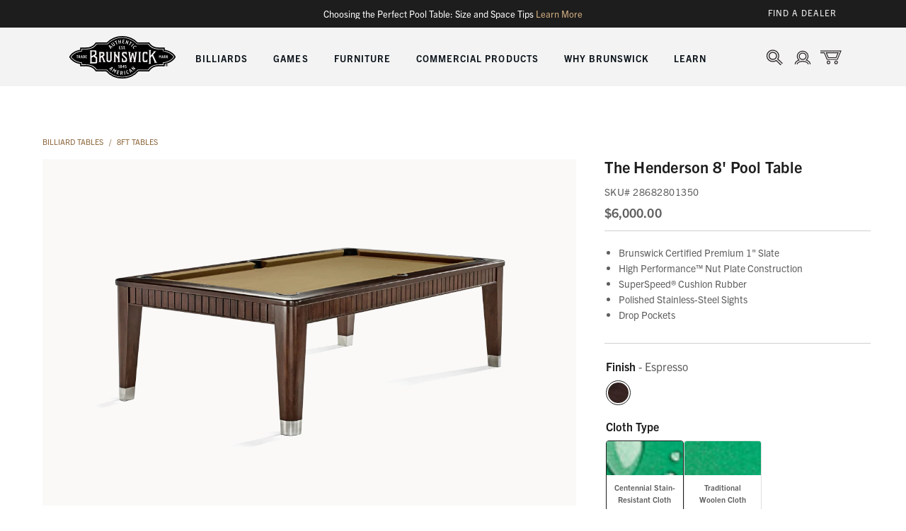

--- FILE ---
content_type: text/html; charset=utf-8
request_url: https://www.brunswickbilliards.com/products/the-henderson-8-foot-pool-table?variant=47240645706028
body_size: 41199
content:
<!doctype html>
<html class="no-js" lang="en">
  <head>
    <meta charset="utf-8">
    <meta http-equiv="X-UA-Compatible" content="IE=edge">
    <meta name="viewport" content="width=device-width,initial-scale=1">
    <meta name="theme-color" content="">
    <link rel="canonical" href="https://www.brunswickbilliards.com/products/the-henderson-8-foot-pool-table">
    <link rel="preconnect" href="https://cdn.shopify.com" crossorigin>
    <link rel="dns-prefetch" href="analytics-static.ugc.bazaarvoice.com" />
    <link rel="dns-prefetch" href="apps.bazaarvoice.com" />
    <link rel="dns-prefetch" href="https://cdnjs.cloudflare.com/polyfill/" />
    <link rel="dns-prefetch" href="coin-assets.amazonpay.com" />
    <link rel="dns-prefetch" href="fast.a.klaviyo.com" />
    <link rel="dns-prefetch" href="fonts.googleapis.com" />
    <link rel="dns-prefetch" href="fonts.gstatic.com" />
    <link rel="dns-prefetch" href="godog.shopifycloud.com" />
    <link rel="dns-prefetch" href="network-stg.bazaarvoice.com" />
    <link rel="dns-prefetch" href="static-na.payments-amazon.com" />
    <link rel="dns-prefetch" href="static.klaviyo.com" />
    <link rel="dns-prefetch" href="www.paypal.com" /><link rel="icon" type="image/png" href="//www.brunswickbilliards.com/cdn/shop/files/Brunswick_Favicon.png?crop=center&height=32&v=1699637817&width=32"><link rel="stylesheet" href="https://use.typekit.net/tfq3afk.css">

    <title>
      The Henderson 8&#39; Pool Table | Brunswick Billiards
</title>

    
      <meta name="description" content="Buy the The Henderson 8&#39; Pool Table for sale online from Brunswick Billiards. Find your local Brunswick Billiards dealer today!">
    

    

<meta property="og:site_name" content="Brunswick Billiards">
<meta property="og:url" content="https://www.brunswickbilliards.com/products/the-henderson-8-foot-pool-table">
<meta property="og:title" content="The Henderson 8&#39; Pool Table | Brunswick Billiards">
<meta property="og:type" content="product">
<meta property="og:description" content="Buy the The Henderson 8&#39; Pool Table for sale online from Brunswick Billiards. Find your local Brunswick Billiards dealer today!"><meta property="og:image" content="http://www.brunswickbilliards.com/cdn/shop/files/batch1-the-henderson-8-foot-pool-table__espresso_1.jpg?v=1701724989">
  <meta property="og:image:secure_url" content="https://www.brunswickbilliards.com/cdn/shop/files/batch1-the-henderson-8-foot-pool-table__espresso_1.jpg?v=1701724989">
  <meta property="og:image:width" content="1000">
  <meta property="og:image:height" content="675"><meta property="og:price:amount" content="6,000.00">
  <meta property="og:price:currency" content="USD"><meta name="twitter:card" content="summary_large_image">
<meta name="twitter:title" content="The Henderson 8&#39; Pool Table | Brunswick Billiards">
<meta name="twitter:description" content="Buy the The Henderson 8&#39; Pool Table for sale online from Brunswick Billiards. Find your local Brunswick Billiards dealer today!">


    <script src="//www.brunswickbilliards.com/cdn/shop/t/82/assets/constants.js?v=7308982659174789231763557728" defer="defer"></script>
    <script src="//www.brunswickbilliards.com/cdn/shop/t/82/assets/pubsub.js?v=34180055027472970951763557728" defer="defer"></script>
    <script src="//www.brunswickbilliards.com/cdn/shop/t/82/assets/global.js?v=9005386107403376681763557810" defer="defer"></script>

    <script src="https://cdn.optimizely.com/js/5205343806947328.js"></script>

    <!-- Google tag (gtag.js) --> 
    <script async src="https://www.googletagmanager.com/gtag/js?id=G-NMJ3DFT768"></script> 
    <script> 
      window.dataLayer = window.dataLayer || [];

      function gtag(){
        dataLayer.push(arguments);
      }

      gtag('js', new Date()); 
      gtag('config', 'G-NMJ3DFT768');
    </script>

    <script src="//www.brunswickbilliards.com/cdn/shop/t/82/assets/flickity.pkgd.min.js?v=1533768163884749591763557728" defer="defer"></script>
<link href="//www.brunswickbilliards.com/cdn/shop/t/82/assets/flickity.css?v=20254070401578637701763557728" rel="stylesheet" type="text/css" media="all" />


<script>
  window.Resources = {
    country_code: "US",
    searchspring: {
      shopifyURLs: {
        fileURL: "//www.brunswickbilliards.com/cdn/shop/files/placeholder.png?v=21571",
      },
      results: {
        currentlyViewing: "Viewing",
        loadMore: "Load More",
        viewResults: "VIEW RESULTS",
        noResultsHeading: "We found 0 results for ",
        noReviews: "No Reviews",
      },
      toolbar: {
        filter: "FILTERS",
        sort: "SORT",
        filterDisplay: "left_column",
        leftColumnLayout: "false"
      },
      recommendations: {
       filterSeeResults: "VIEW RESULTS",
      },
      autocomplete: {
        popularProducts: "POPULAR PRODUCTS",
        recommendedProducts: "RECOMMENDED PRODUCTS",
        suggestions: "SUGGESTIONS",
        topSearches: "TOP SEARCHES",
        noResultsAutocomplete: "No results",
        viewAllResults: "View All Results",
      }
    },
    pdp: {
      cloth_selection: {
        "added_with": "Added with",
        "cloth_out_of_stock": "Cloth out of stock",
        "all_remaining_qty_in_cart": "All remaining inventory for this cloth selection is in your bag."
      }
    }
  }
</script>


    
    


    <script>window.performance && window.performance.mark && window.performance.mark('shopify.content_for_header.start');</script><meta name="google-site-verification" content="lHZ4DOdG22kLaZGm1hcfQZsxPY2JFiyI0YC9Ok9UaOc">
<meta name="facebook-domain-verification" content="95mzt9f8jn99gqmivrj4rgablt1eun">
<meta id="shopify-digital-wallet" name="shopify-digital-wallet" content="/77601964332/digital_wallets/dialog">
<meta name="shopify-checkout-api-token" content="54e1a9bfd6774d9739bde271b9a3ea9b">
<meta id="in-context-paypal-metadata" data-shop-id="77601964332" data-venmo-supported="false" data-environment="production" data-locale="en_US" data-paypal-v4="true" data-currency="USD">
<link rel="alternate" type="application/json+oembed" href="https://www.brunswickbilliards.com/products/the-henderson-8-foot-pool-table.oembed">
<script async="async" src="/checkouts/internal/preloads.js?locale=en-US"></script>
<link rel="preconnect" href="https://shop.app" crossorigin="anonymous">
<script async="async" src="https://shop.app/checkouts/internal/preloads.js?locale=en-US&shop_id=77601964332" crossorigin="anonymous"></script>
<script id="apple-pay-shop-capabilities" type="application/json">{"shopId":77601964332,"countryCode":"US","currencyCode":"USD","merchantCapabilities":["supports3DS"],"merchantId":"gid:\/\/shopify\/Shop\/77601964332","merchantName":"Brunswick Billiards","requiredBillingContactFields":["postalAddress","email","phone"],"requiredShippingContactFields":["postalAddress","email","phone"],"shippingType":"shipping","supportedNetworks":["visa","masterCard","amex","discover","elo","jcb"],"total":{"type":"pending","label":"Brunswick Billiards","amount":"1.00"},"shopifyPaymentsEnabled":true,"supportsSubscriptions":true}</script>
<script id="shopify-features" type="application/json">{"accessToken":"54e1a9bfd6774d9739bde271b9a3ea9b","betas":["rich-media-storefront-analytics"],"domain":"www.brunswickbilliards.com","predictiveSearch":true,"shopId":77601964332,"locale":"en"}</script>
<script>var Shopify = Shopify || {};
Shopify.shop = "brunswickbilliards.myshopify.com";
Shopify.locale = "en";
Shopify.currency = {"active":"USD","rate":"1.0"};
Shopify.country = "US";
Shopify.theme = {"name":"Release - 25.11.19 - Production","id":180653719852,"schema_name":"CQL Propel","schema_version":"3.0.0","theme_store_id":887,"role":"main"};
Shopify.theme.handle = "null";
Shopify.theme.style = {"id":null,"handle":null};
Shopify.cdnHost = "www.brunswickbilliards.com/cdn";
Shopify.routes = Shopify.routes || {};
Shopify.routes.root = "/";</script>
<script type="module">!function(o){(o.Shopify=o.Shopify||{}).modules=!0}(window);</script>
<script>!function(o){function n(){var o=[];function n(){o.push(Array.prototype.slice.apply(arguments))}return n.q=o,n}var t=o.Shopify=o.Shopify||{};t.loadFeatures=n(),t.autoloadFeatures=n()}(window);</script>
<script>
  window.ShopifyPay = window.ShopifyPay || {};
  window.ShopifyPay.apiHost = "shop.app\/pay";
  window.ShopifyPay.redirectState = null;
</script>
<script id="shop-js-analytics" type="application/json">{"pageType":"product"}</script>
<script defer="defer" async type="module" src="//www.brunswickbilliards.com/cdn/shopifycloud/shop-js/modules/v2/client.init-shop-cart-sync_BT-GjEfc.en.esm.js"></script>
<script defer="defer" async type="module" src="//www.brunswickbilliards.com/cdn/shopifycloud/shop-js/modules/v2/chunk.common_D58fp_Oc.esm.js"></script>
<script defer="defer" async type="module" src="//www.brunswickbilliards.com/cdn/shopifycloud/shop-js/modules/v2/chunk.modal_xMitdFEc.esm.js"></script>
<script type="module">
  await import("//www.brunswickbilliards.com/cdn/shopifycloud/shop-js/modules/v2/client.init-shop-cart-sync_BT-GjEfc.en.esm.js");
await import("//www.brunswickbilliards.com/cdn/shopifycloud/shop-js/modules/v2/chunk.common_D58fp_Oc.esm.js");
await import("//www.brunswickbilliards.com/cdn/shopifycloud/shop-js/modules/v2/chunk.modal_xMitdFEc.esm.js");

  window.Shopify.SignInWithShop?.initShopCartSync?.({"fedCMEnabled":true,"windoidEnabled":true});

</script>
<script defer="defer" async type="module" src="//www.brunswickbilliards.com/cdn/shopifycloud/shop-js/modules/v2/client.payment-terms_Ci9AEqFq.en.esm.js"></script>
<script defer="defer" async type="module" src="//www.brunswickbilliards.com/cdn/shopifycloud/shop-js/modules/v2/chunk.common_D58fp_Oc.esm.js"></script>
<script defer="defer" async type="module" src="//www.brunswickbilliards.com/cdn/shopifycloud/shop-js/modules/v2/chunk.modal_xMitdFEc.esm.js"></script>
<script type="module">
  await import("//www.brunswickbilliards.com/cdn/shopifycloud/shop-js/modules/v2/client.payment-terms_Ci9AEqFq.en.esm.js");
await import("//www.brunswickbilliards.com/cdn/shopifycloud/shop-js/modules/v2/chunk.common_D58fp_Oc.esm.js");
await import("//www.brunswickbilliards.com/cdn/shopifycloud/shop-js/modules/v2/chunk.modal_xMitdFEc.esm.js");

  
</script>
<script>
  window.Shopify = window.Shopify || {};
  if (!window.Shopify.featureAssets) window.Shopify.featureAssets = {};
  window.Shopify.featureAssets['shop-js'] = {"shop-cart-sync":["modules/v2/client.shop-cart-sync_DZOKe7Ll.en.esm.js","modules/v2/chunk.common_D58fp_Oc.esm.js","modules/v2/chunk.modal_xMitdFEc.esm.js"],"init-fed-cm":["modules/v2/client.init-fed-cm_B6oLuCjv.en.esm.js","modules/v2/chunk.common_D58fp_Oc.esm.js","modules/v2/chunk.modal_xMitdFEc.esm.js"],"shop-cash-offers":["modules/v2/client.shop-cash-offers_D2sdYoxE.en.esm.js","modules/v2/chunk.common_D58fp_Oc.esm.js","modules/v2/chunk.modal_xMitdFEc.esm.js"],"shop-login-button":["modules/v2/client.shop-login-button_QeVjl5Y3.en.esm.js","modules/v2/chunk.common_D58fp_Oc.esm.js","modules/v2/chunk.modal_xMitdFEc.esm.js"],"pay-button":["modules/v2/client.pay-button_DXTOsIq6.en.esm.js","modules/v2/chunk.common_D58fp_Oc.esm.js","modules/v2/chunk.modal_xMitdFEc.esm.js"],"shop-button":["modules/v2/client.shop-button_DQZHx9pm.en.esm.js","modules/v2/chunk.common_D58fp_Oc.esm.js","modules/v2/chunk.modal_xMitdFEc.esm.js"],"avatar":["modules/v2/client.avatar_BTnouDA3.en.esm.js"],"init-windoid":["modules/v2/client.init-windoid_CR1B-cfM.en.esm.js","modules/v2/chunk.common_D58fp_Oc.esm.js","modules/v2/chunk.modal_xMitdFEc.esm.js"],"init-shop-for-new-customer-accounts":["modules/v2/client.init-shop-for-new-customer-accounts_C_vY_xzh.en.esm.js","modules/v2/client.shop-login-button_QeVjl5Y3.en.esm.js","modules/v2/chunk.common_D58fp_Oc.esm.js","modules/v2/chunk.modal_xMitdFEc.esm.js"],"init-shop-email-lookup-coordinator":["modules/v2/client.init-shop-email-lookup-coordinator_BI7n9ZSv.en.esm.js","modules/v2/chunk.common_D58fp_Oc.esm.js","modules/v2/chunk.modal_xMitdFEc.esm.js"],"init-shop-cart-sync":["modules/v2/client.init-shop-cart-sync_BT-GjEfc.en.esm.js","modules/v2/chunk.common_D58fp_Oc.esm.js","modules/v2/chunk.modal_xMitdFEc.esm.js"],"shop-toast-manager":["modules/v2/client.shop-toast-manager_DiYdP3xc.en.esm.js","modules/v2/chunk.common_D58fp_Oc.esm.js","modules/v2/chunk.modal_xMitdFEc.esm.js"],"init-customer-accounts":["modules/v2/client.init-customer-accounts_D9ZNqS-Q.en.esm.js","modules/v2/client.shop-login-button_QeVjl5Y3.en.esm.js","modules/v2/chunk.common_D58fp_Oc.esm.js","modules/v2/chunk.modal_xMitdFEc.esm.js"],"init-customer-accounts-sign-up":["modules/v2/client.init-customer-accounts-sign-up_iGw4briv.en.esm.js","modules/v2/client.shop-login-button_QeVjl5Y3.en.esm.js","modules/v2/chunk.common_D58fp_Oc.esm.js","modules/v2/chunk.modal_xMitdFEc.esm.js"],"shop-follow-button":["modules/v2/client.shop-follow-button_CqMgW2wH.en.esm.js","modules/v2/chunk.common_D58fp_Oc.esm.js","modules/v2/chunk.modal_xMitdFEc.esm.js"],"checkout-modal":["modules/v2/client.checkout-modal_xHeaAweL.en.esm.js","modules/v2/chunk.common_D58fp_Oc.esm.js","modules/v2/chunk.modal_xMitdFEc.esm.js"],"shop-login":["modules/v2/client.shop-login_D91U-Q7h.en.esm.js","modules/v2/chunk.common_D58fp_Oc.esm.js","modules/v2/chunk.modal_xMitdFEc.esm.js"],"lead-capture":["modules/v2/client.lead-capture_BJmE1dJe.en.esm.js","modules/v2/chunk.common_D58fp_Oc.esm.js","modules/v2/chunk.modal_xMitdFEc.esm.js"],"payment-terms":["modules/v2/client.payment-terms_Ci9AEqFq.en.esm.js","modules/v2/chunk.common_D58fp_Oc.esm.js","modules/v2/chunk.modal_xMitdFEc.esm.js"]};
</script>
<script>(function() {
  var isLoaded = false;
  function asyncLoad() {
    if (isLoaded) return;
    isLoaded = true;
    var urls = ["https:\/\/services.nofraud.com\/js\/device.js?shop=brunswickbilliards.myshopify.com"];
    for (var i = 0; i < urls.length; i++) {
      var s = document.createElement('script');
      s.type = 'text/javascript';
      s.async = true;
      s.src = urls[i];
      var x = document.getElementsByTagName('script')[0];
      x.parentNode.insertBefore(s, x);
    }
  };
  if(window.attachEvent) {
    window.attachEvent('onload', asyncLoad);
  } else {
    window.addEventListener('load', asyncLoad, false);
  }
})();</script>
<script id="__st">var __st={"a":77601964332,"offset":-21600,"reqid":"b3310507-8ba2-415c-bfa4-9a2891ed60b1-1769178017","pageurl":"www.brunswickbilliards.com\/products\/the-henderson-8-foot-pool-table?variant=47240645706028","u":"48072048b968","p":"product","rtyp":"product","rid":8814300692780};</script>
<script>window.ShopifyPaypalV4VisibilityTracking = true;</script>
<script id="captcha-bootstrap">!function(){'use strict';const t='contact',e='account',n='new_comment',o=[[t,t],['blogs',n],['comments',n],[t,'customer']],c=[[e,'customer_login'],[e,'guest_login'],[e,'recover_customer_password'],[e,'create_customer']],r=t=>t.map((([t,e])=>`form[action*='/${t}']:not([data-nocaptcha='true']) input[name='form_type'][value='${e}']`)).join(','),a=t=>()=>t?[...document.querySelectorAll(t)].map((t=>t.form)):[];function s(){const t=[...o],e=r(t);return a(e)}const i='password',u='form_key',d=['recaptcha-v3-token','g-recaptcha-response','h-captcha-response',i],f=()=>{try{return window.sessionStorage}catch{return}},m='__shopify_v',_=t=>t.elements[u];function p(t,e,n=!1){try{const o=window.sessionStorage,c=JSON.parse(o.getItem(e)),{data:r}=function(t){const{data:e,action:n}=t;return t[m]||n?{data:e,action:n}:{data:t,action:n}}(c);for(const[e,n]of Object.entries(r))t.elements[e]&&(t.elements[e].value=n);n&&o.removeItem(e)}catch(o){console.error('form repopulation failed',{error:o})}}const l='form_type',E='cptcha';function T(t){t.dataset[E]=!0}const w=window,h=w.document,L='Shopify',v='ce_forms',y='captcha';let A=!1;((t,e)=>{const n=(g='f06e6c50-85a8-45c8-87d0-21a2b65856fe',I='https://cdn.shopify.com/shopifycloud/storefront-forms-hcaptcha/ce_storefront_forms_captcha_hcaptcha.v1.5.2.iife.js',D={infoText:'Protected by hCaptcha',privacyText:'Privacy',termsText:'Terms'},(t,e,n)=>{const o=w[L][v],c=o.bindForm;if(c)return c(t,g,e,D).then(n);var r;o.q.push([[t,g,e,D],n]),r=I,A||(h.body.append(Object.assign(h.createElement('script'),{id:'captcha-provider',async:!0,src:r})),A=!0)});var g,I,D;w[L]=w[L]||{},w[L][v]=w[L][v]||{},w[L][v].q=[],w[L][y]=w[L][y]||{},w[L][y].protect=function(t,e){n(t,void 0,e),T(t)},Object.freeze(w[L][y]),function(t,e,n,w,h,L){const[v,y,A,g]=function(t,e,n){const i=e?o:[],u=t?c:[],d=[...i,...u],f=r(d),m=r(i),_=r(d.filter((([t,e])=>n.includes(e))));return[a(f),a(m),a(_),s()]}(w,h,L),I=t=>{const e=t.target;return e instanceof HTMLFormElement?e:e&&e.form},D=t=>v().includes(t);t.addEventListener('submit',(t=>{const e=I(t);if(!e)return;const n=D(e)&&!e.dataset.hcaptchaBound&&!e.dataset.recaptchaBound,o=_(e),c=g().includes(e)&&(!o||!o.value);(n||c)&&t.preventDefault(),c&&!n&&(function(t){try{if(!f())return;!function(t){const e=f();if(!e)return;const n=_(t);if(!n)return;const o=n.value;o&&e.removeItem(o)}(t);const e=Array.from(Array(32),(()=>Math.random().toString(36)[2])).join('');!function(t,e){_(t)||t.append(Object.assign(document.createElement('input'),{type:'hidden',name:u})),t.elements[u].value=e}(t,e),function(t,e){const n=f();if(!n)return;const o=[...t.querySelectorAll(`input[type='${i}']`)].map((({name:t})=>t)),c=[...d,...o],r={};for(const[a,s]of new FormData(t).entries())c.includes(a)||(r[a]=s);n.setItem(e,JSON.stringify({[m]:1,action:t.action,data:r}))}(t,e)}catch(e){console.error('failed to persist form',e)}}(e),e.submit())}));const S=(t,e)=>{t&&!t.dataset[E]&&(n(t,e.some((e=>e===t))),T(t))};for(const o of['focusin','change'])t.addEventListener(o,(t=>{const e=I(t);D(e)&&S(e,y())}));const B=e.get('form_key'),M=e.get(l),P=B&&M;t.addEventListener('DOMContentLoaded',(()=>{const t=y();if(P)for(const e of t)e.elements[l].value===M&&p(e,B);[...new Set([...A(),...v().filter((t=>'true'===t.dataset.shopifyCaptcha))])].forEach((e=>S(e,t)))}))}(h,new URLSearchParams(w.location.search),n,t,e,['guest_login'])})(!0,!0)}();</script>
<script integrity="sha256-4kQ18oKyAcykRKYeNunJcIwy7WH5gtpwJnB7kiuLZ1E=" data-source-attribution="shopify.loadfeatures" defer="defer" src="//www.brunswickbilliards.com/cdn/shopifycloud/storefront/assets/storefront/load_feature-a0a9edcb.js" crossorigin="anonymous"></script>
<script crossorigin="anonymous" defer="defer" src="//www.brunswickbilliards.com/cdn/shopifycloud/storefront/assets/shopify_pay/storefront-65b4c6d7.js?v=20250812"></script>
<script data-source-attribution="shopify.dynamic_checkout.dynamic.init">var Shopify=Shopify||{};Shopify.PaymentButton=Shopify.PaymentButton||{isStorefrontPortableWallets:!0,init:function(){window.Shopify.PaymentButton.init=function(){};var t=document.createElement("script");t.src="https://www.brunswickbilliards.com/cdn/shopifycloud/portable-wallets/latest/portable-wallets.en.js",t.type="module",document.head.appendChild(t)}};
</script>
<script data-source-attribution="shopify.dynamic_checkout.buyer_consent">
  function portableWalletsHideBuyerConsent(e){var t=document.getElementById("shopify-buyer-consent"),n=document.getElementById("shopify-subscription-policy-button");t&&n&&(t.classList.add("hidden"),t.setAttribute("aria-hidden","true"),n.removeEventListener("click",e))}function portableWalletsShowBuyerConsent(e){var t=document.getElementById("shopify-buyer-consent"),n=document.getElementById("shopify-subscription-policy-button");t&&n&&(t.classList.remove("hidden"),t.removeAttribute("aria-hidden"),n.addEventListener("click",e))}window.Shopify?.PaymentButton&&(window.Shopify.PaymentButton.hideBuyerConsent=portableWalletsHideBuyerConsent,window.Shopify.PaymentButton.showBuyerConsent=portableWalletsShowBuyerConsent);
</script>
<script data-source-attribution="shopify.dynamic_checkout.cart.bootstrap">document.addEventListener("DOMContentLoaded",(function(){function t(){return document.querySelector("shopify-accelerated-checkout-cart, shopify-accelerated-checkout")}if(t())Shopify.PaymentButton.init();else{new MutationObserver((function(e,n){t()&&(Shopify.PaymentButton.init(),n.disconnect())})).observe(document.body,{childList:!0,subtree:!0})}}));
</script>
<link id="shopify-accelerated-checkout-styles" rel="stylesheet" media="screen" href="https://www.brunswickbilliards.com/cdn/shopifycloud/portable-wallets/latest/accelerated-checkout-backwards-compat.css" crossorigin="anonymous">
<style id="shopify-accelerated-checkout-cart">
        #shopify-buyer-consent {
  margin-top: 1em;
  display: inline-block;
  width: 100%;
}

#shopify-buyer-consent.hidden {
  display: none;
}

#shopify-subscription-policy-button {
  background: none;
  border: none;
  padding: 0;
  text-decoration: underline;
  font-size: inherit;
  cursor: pointer;
}

#shopify-subscription-policy-button::before {
  box-shadow: none;
}

      </style>
<script id="sections-script" data-sections="main-product,product-description,header,footer" defer="defer" src="//www.brunswickbilliards.com/cdn/shop/t/82/compiled_assets/scripts.js?v=21571"></script>
<script>window.performance && window.performance.mark && window.performance.mark('shopify.content_for_header.end');</script>

    <style data-shopify>
  /* Fonts */
  @font-face {
    font-family: CQL;
    src: url(//www.brunswickbilliards.com/cdn/shop/t/82/assets/CQL-BoldItalic.woff2?v=116010942445352550981763557728) format('woff2'),
          url(//www.brunswickbilliards.com/cdn/shop/t/82/assets/CQL-BoldItalic.woff?v=56530224185879577141763557728) format('woff');
    font-style: italic;
    font-weight: 700;
  }

  @font-face {
    font-family: CQL;
    src: url(//www.brunswickbilliards.com/cdn/shop/t/82/assets/CQL-Bold.woff2?v=63114521884424945171763557728) format('woff2'),
          url(//www.brunswickbilliards.com/cdn/shop/t/82/assets/CQL-Bold.woff?v=153745576349589874071763557728) format('woff');
    font-weight: 700;
  }

  @font-face {
    font-family: CQL;
    src: url(//www.brunswickbilliards.com/cdn/shop/t/82/assets/CQL-Italic.woff2?v=83984588607160307461763557728) format('woff2'),
          url(//www.brunswickbilliards.com/cdn/shop/t/82/assets/CQL-Italic.woff?v=19901644401406249071763557728) format('woff');
    font-style: italic;
    font-weight: 300;
  }

  @font-face {
    font-family: CQL;
    src: url(//www.brunswickbilliards.com/cdn/shop/t/82/assets/CQL-Regular.woff2?v=183242397887456461071763557728) format('woff2'),
          url(//www.brunswickbilliards.com/cdn/shop/t/82/assets/CQL-Regular.woff?v=70435740894113523041763557728) format('woff');
    font-weight: 300;
  }

  :root {

    --font-body-family: "trade-gothic-next", Arial, sans-serif;
    --font-body-style: normal;
    --font-body-weight: normal;

    --font-heading-family: "gin", Arial, sans-serif;
    --font-heading-style: normal;
    --font-heading-weight: bold;

    --font-body-scale: 1;
    --font-heading-scale: 1;
  }
</style>

<style data-shopify>
  /* Colors */
  :root {
    /* Hex values for styleguide use only */
    --color-styleguide-brunswick-black: #000000;
    --color-styleguide-brunswick-off-black: #1D1D1D;
    --color-styleguide-brunswick-text-gray: #5F5F5F;
    --color-styleguide-brunswick-chocolate: #60574B;
    --color-styleguide-brunswick-brown: #906B41;
    --color-styleguide-brunswick-gold: #D2AF81;
    --color-styleguide-brunswick-green: #4F5940;
    --color-styleguide-brunswick-cream: #F3EFEA;
    --color-styleguide-brunswick-off-white: #FAF9F8;
    --color-styleguide-brunswick-rule-lines: #CFCFCF;
    --color-styleguide-brunswick-medium-gray: #ECEBEA;
    --color-styleguide-brunswick-light-gray: #F3F3F3;
    --color-styleguide-brunswick-sale: #8C0000;
    --color-styleguide-white: #FFFFFF;

    /* Hex values for general use */
    --color-background: #fff;
    --color-foreground: #1d1d1d;

    --color-accent-1: #906b41;
    --color-accent-2: #f3f3f3;
    --color-accent-3: #E6E8ED;
    --color-accent-4: #C10808;

    --color-badge-background: var(--color-styleguide-black);
    --color-badge-foreground: var(--color-styleguide-white);

    --color-border: rgb(var(--color-base-accent-2));

    --color-button-background-1: #4F5940;
    --color-button-foreground-1: #FFFFFF;
    --color-button-hover-1: transparent;
    --color-button-active-1: #444D37;

    --color-button-background-2: rgba(0,0,0,0);
    --color-button-foreground-2: #4F5940;
    --color-button-hover-2: #4f5940;
    --colors-button-hover-foreground-2: #ffffff;
    --color-button-active-foreground-2: #444d37;
    --color-button-active-2: rgba(0,0,0,0);

    --color-button-background-3: #d2af81;
    --color-button-foreground-3: #1d1d1d;
    --color-button-hover-3: rgba(0,0,0,0);
    --colors-button-hover-foreground-3: #d2af81;
    --colors-button-hover-border-3: #d2af81;
    --color-button-active-3: #b89971;

    --color-button-background-4: transparent;
    --color-button-foreground-4: #D2AF81;
    --color-button-border-4: #60574B;
    --color-button-hover-4: #D2AF81;
    --colors-button-hover-foreground-4: #1D1D1D;
    --color-button-active-4: transparent;
    --colors-button-active-foreground-4: #B89971;
    --colors-button-active-border-4: #60574B;

    --color-button-background-disabled: #5F5F5F;
    --color-button-foreground-disabled: #FFFFFF;

    --color-link: rgb(var(--color-base-link-1));
    --color-link-hover: rgb(var(--color-base-link-hover-1));
    --color-link-active: rgb(var(--color-base-link-active-1));

    --color-link-1: #906b41;
    --color-link-hover-1: #c29057;
    --color-link-active-1: #755735;
    --color-link-2: #D2AF81;
    --color-link-hover-2: #EBC390;
    --color-link-active-2: #EBC390;

    /* RGB values for general use */
    --color-base-background: 255, 255, 255;
    --color-base-foreground: 29, 29, 29;
    --color-base-accent-1: 144, 107, 65;
    --color-base-accent-2: 243, 243, 243;
    --color-base-accent-3: 230, 232, 237;
    --color-base-accent-4: 193, 8, 8;

    --color-base-button-background-1: 79, 89, 64;
    --color-base-button-foreground-1: 255, 255, 255;

    --color-base-button-background-2: 0, 0, 0;
    --color-base-button-foreground-2: 79, 89, 64;

    --color-base-button-background-3: 210, 175, 129;
    --color-base-button-foreground-3: 29, 29, 29;

    --color-base-link-1: 144, 107, 65;
    --color-base-link-hover-1: 194, 144, 87;
    --color-base-link-active-1: 117, 87, 53;

    --color-base-link-2: 210, 175, 129;
    --color-base-link-hover-2: 235, 195, 144;
    --color-base-link-active-2: 166, 138, 102;

    --color-badge-border: var(--color-base-foreground);
    --color-card-hover: var(--color-base-foreground);
    --color-icon: var(--color-base-accent-1);
    --color-button: var(--color-base-button-background-1);
    --color-button-text: var(--color-base-button-foreground-1);

    /* Other settings */
    --payment-terms-background-color: #fff;

    --page-width: 160rem;
    --page-width-margin: 2rem;

    /* Animations settings */

    --animation-scroll_appear: fadein;
    --animation-scroll_appear_timing: .3s;

    --image-hover-timing: .3s;
  }
</style>


    <link href="//www.brunswickbilliards.com/cdn/shop/t/82/assets/base.css?v=65539027073585628391763557728" rel="stylesheet" type="text/css" media="all" />
<link rel="stylesheet" href="//www.brunswickbilliards.com/cdn/shop/t/82/assets/component-predictive-search.css?v=178028990399451076351763557728" media="print" onload="this.media='all'"><script>document.documentElement.className = document.documentElement.className.replace('no-js', 'js');
    if (Shopify.designMode) {
      document.documentElement.classList.add('shopify-design-mode');
    }
    </script>
  <!-- BEGIN app block: shopify://apps/elevar-conversion-tracking/blocks/dataLayerEmbed/bc30ab68-b15c-4311-811f-8ef485877ad6 -->



<script type="module" dynamic>
  const configUrl = "/a/elevar/static/configs/80ed08c1006c7a1d2286a25fda6ca8eda0fc4485/config.js";
  const config = (await import(configUrl)).default;
  const scriptUrl = config.script_src_app_theme_embed;

  if (scriptUrl) {
    const { handler } = await import(scriptUrl);

    await handler(
      config,
      {
        cartData: {
  marketId: "59745993004",
  attributes:{},
  cartTotal: "0.0",
  currencyCode:"USD",
  items: []
}
,
        user: {cartTotal: "0.0",
    currencyCode:"USD",customer: {},
}
,
        isOnCartPage:false,
        collectionView:null,
        searchResultsView:null,
        productView:{
    attributes:{},
    currencyCode:"USD",defaultVariant: {id:"28682801350",name:"The Henderson 8' Pool Table",
        brand:"Brunswick",
        category:"Pool Table",
        variant:"Espresso",
        price: "6000.0",
        productId: "8814300692780",
        variantId: "47240645706028",
        compareAtPrice: "5900.0",image:"\/\/www.brunswickbilliards.com\/cdn\/shop\/files\/batch1-the-henderson-8-foot-pool-table__espresso_1.jpg?v=1701724989",url:"\/products\/the-henderson-8-foot-pool-table?variant=47240645706028"},items: [{id:"28682801350",name:"The Henderson 8' Pool Table",
          brand:"Brunswick",
          category:"Pool Table",
          variant:"Espresso",
          price: "6000.0",
          productId: "8814300692780",
          variantId: "47240645706028",
          compareAtPrice: "5900.0",image:"\/\/www.brunswickbilliards.com\/cdn\/shop\/files\/batch1-the-henderson-8-foot-pool-table__espresso_1.jpg?v=1701724989",url:"\/products\/the-henderson-8-foot-pool-table?variant=47240645706028"},]
  },
        checkoutComplete: null
      }
    );
  }
</script>


<!-- END app block --><!-- BEGIN app block: shopify://apps/microsoft-clarity/blocks/clarity_js/31c3d126-8116-4b4a-8ba1-baeda7c4aeea -->
<script type="text/javascript">
  (function (c, l, a, r, i, t, y) {
    c[a] = c[a] || function () { (c[a].q = c[a].q || []).push(arguments); };
    t = l.createElement(r); t.async = 1; t.src = "https://www.clarity.ms/tag/" + i + "?ref=shopify";
    y = l.getElementsByTagName(r)[0]; y.parentNode.insertBefore(t, y);

    c.Shopify.loadFeatures([{ name: "consent-tracking-api", version: "0.1" }], error => {
      if (error) {
        console.error("Error loading Shopify features:", error);
        return;
      }

      c[a]('consentv2', {
        ad_Storage: c.Shopify.customerPrivacy.marketingAllowed() ? "granted" : "denied",
        analytics_Storage: c.Shopify.customerPrivacy.analyticsProcessingAllowed() ? "granted" : "denied",
      });
    });

    l.addEventListener("visitorConsentCollected", function (e) {
      c[a]('consentv2', {
        ad_Storage: e.detail.marketingAllowed ? "granted" : "denied",
        analytics_Storage: e.detail.analyticsAllowed ? "granted" : "denied",
      });
    });
  })(window, document, "clarity", "script", "tjydgj81ti");
</script>



<!-- END app block --><!-- BEGIN app block: shopify://apps/klaviyo-email-marketing-sms/blocks/klaviyo-onsite-embed/2632fe16-c075-4321-a88b-50b567f42507 -->












  <script async src="https://static.klaviyo.com/onsite/js/WGaNw9/klaviyo.js?company_id=WGaNw9"></script>
  <script>!function(){if(!window.klaviyo){window._klOnsite=window._klOnsite||[];try{window.klaviyo=new Proxy({},{get:function(n,i){return"push"===i?function(){var n;(n=window._klOnsite).push.apply(n,arguments)}:function(){for(var n=arguments.length,o=new Array(n),w=0;w<n;w++)o[w]=arguments[w];var t="function"==typeof o[o.length-1]?o.pop():void 0,e=new Promise((function(n){window._klOnsite.push([i].concat(o,[function(i){t&&t(i),n(i)}]))}));return e}}})}catch(n){window.klaviyo=window.klaviyo||[],window.klaviyo.push=function(){var n;(n=window._klOnsite).push.apply(n,arguments)}}}}();</script>

  
    <script id="viewed_product">
      if (item == null) {
        var _learnq = _learnq || [];

        var MetafieldReviews = null
        var MetafieldYotpoRating = null
        var MetafieldYotpoCount = null
        var MetafieldLooxRating = null
        var MetafieldLooxCount = null
        var okendoProduct = null
        var okendoProductReviewCount = null
        var okendoProductReviewAverageValue = null
        try {
          // The following fields are used for Customer Hub recently viewed in order to add reviews.
          // This information is not part of __kla_viewed. Instead, it is part of __kla_viewed_reviewed_items
          MetafieldReviews = {};
          MetafieldYotpoRating = null
          MetafieldYotpoCount = null
          MetafieldLooxRating = null
          MetafieldLooxCount = null

          okendoProduct = null
          // If the okendo metafield is not legacy, it will error, which then requires the new json formatted data
          if (okendoProduct && 'error' in okendoProduct) {
            okendoProduct = null
          }
          okendoProductReviewCount = okendoProduct ? okendoProduct.reviewCount : null
          okendoProductReviewAverageValue = okendoProduct ? okendoProduct.reviewAverageValue : null
        } catch (error) {
          console.error('Error in Klaviyo onsite reviews tracking:', error);
        }

        var item = {
          Name: "The Henderson 8' Pool Table",
          ProductID: 8814300692780,
          Categories: ["8FT Tables","Billiard Table Storage Drawer Compatibility","Billiard Tables","Explore All Billiard Tables"],
          ImageURL: "https://www.brunswickbilliards.com/cdn/shop/files/batch1-the-henderson-8-foot-pool-table__espresso_1_grande.jpg?v=1701724989",
          URL: "https://www.brunswickbilliards.com/products/the-henderson-8-foot-pool-table",
          Brand: "Brunswick",
          Price: "$6,000.00",
          Value: "6,000.00",
          CompareAtPrice: "$5,900.00"
        };
        _learnq.push(['track', 'Viewed Product', item]);
        _learnq.push(['trackViewedItem', {
          Title: item.Name,
          ItemId: item.ProductID,
          Categories: item.Categories,
          ImageUrl: item.ImageURL,
          Url: item.URL,
          Metadata: {
            Brand: item.Brand,
            Price: item.Price,
            Value: item.Value,
            CompareAtPrice: item.CompareAtPrice
          },
          metafields:{
            reviews: MetafieldReviews,
            yotpo:{
              rating: MetafieldYotpoRating,
              count: MetafieldYotpoCount,
            },
            loox:{
              rating: MetafieldLooxRating,
              count: MetafieldLooxCount,
            },
            okendo: {
              rating: okendoProductReviewAverageValue,
              count: okendoProductReviewCount,
            }
          }
        }]);
      }
    </script>
  




  <script>
    window.klaviyoReviewsProductDesignMode = false
  </script>







<!-- END app block --><link href="https://monorail-edge.shopifysvc.com" rel="dns-prefetch">
<script>(function(){if ("sendBeacon" in navigator && "performance" in window) {try {var session_token_from_headers = performance.getEntriesByType('navigation')[0].serverTiming.find(x => x.name == '_s').description;} catch {var session_token_from_headers = undefined;}var session_cookie_matches = document.cookie.match(/_shopify_s=([^;]*)/);var session_token_from_cookie = session_cookie_matches && session_cookie_matches.length === 2 ? session_cookie_matches[1] : "";var session_token = session_token_from_headers || session_token_from_cookie || "";function handle_abandonment_event(e) {var entries = performance.getEntries().filter(function(entry) {return /monorail-edge.shopifysvc.com/.test(entry.name);});if (!window.abandonment_tracked && entries.length === 0) {window.abandonment_tracked = true;var currentMs = Date.now();var navigation_start = performance.timing.navigationStart;var payload = {shop_id: 77601964332,url: window.location.href,navigation_start,duration: currentMs - navigation_start,session_token,page_type: "product"};window.navigator.sendBeacon("https://monorail-edge.shopifysvc.com/v1/produce", JSON.stringify({schema_id: "online_store_buyer_site_abandonment/1.1",payload: payload,metadata: {event_created_at_ms: currentMs,event_sent_at_ms: currentMs}}));}}window.addEventListener('pagehide', handle_abandonment_event);}}());</script>
<script id="web-pixels-manager-setup">(function e(e,d,r,n,o){if(void 0===o&&(o={}),!Boolean(null===(a=null===(i=window.Shopify)||void 0===i?void 0:i.analytics)||void 0===a?void 0:a.replayQueue)){var i,a;window.Shopify=window.Shopify||{};var t=window.Shopify;t.analytics=t.analytics||{};var s=t.analytics;s.replayQueue=[],s.publish=function(e,d,r){return s.replayQueue.push([e,d,r]),!0};try{self.performance.mark("wpm:start")}catch(e){}var l=function(){var e={modern:/Edge?\/(1{2}[4-9]|1[2-9]\d|[2-9]\d{2}|\d{4,})\.\d+(\.\d+|)|Firefox\/(1{2}[4-9]|1[2-9]\d|[2-9]\d{2}|\d{4,})\.\d+(\.\d+|)|Chrom(ium|e)\/(9{2}|\d{3,})\.\d+(\.\d+|)|(Maci|X1{2}).+ Version\/(15\.\d+|(1[6-9]|[2-9]\d|\d{3,})\.\d+)([,.]\d+|)( \(\w+\)|)( Mobile\/\w+|) Safari\/|Chrome.+OPR\/(9{2}|\d{3,})\.\d+\.\d+|(CPU[ +]OS|iPhone[ +]OS|CPU[ +]iPhone|CPU IPhone OS|CPU iPad OS)[ +]+(15[._]\d+|(1[6-9]|[2-9]\d|\d{3,})[._]\d+)([._]\d+|)|Android:?[ /-](13[3-9]|1[4-9]\d|[2-9]\d{2}|\d{4,})(\.\d+|)(\.\d+|)|Android.+Firefox\/(13[5-9]|1[4-9]\d|[2-9]\d{2}|\d{4,})\.\d+(\.\d+|)|Android.+Chrom(ium|e)\/(13[3-9]|1[4-9]\d|[2-9]\d{2}|\d{4,})\.\d+(\.\d+|)|SamsungBrowser\/([2-9]\d|\d{3,})\.\d+/,legacy:/Edge?\/(1[6-9]|[2-9]\d|\d{3,})\.\d+(\.\d+|)|Firefox\/(5[4-9]|[6-9]\d|\d{3,})\.\d+(\.\d+|)|Chrom(ium|e)\/(5[1-9]|[6-9]\d|\d{3,})\.\d+(\.\d+|)([\d.]+$|.*Safari\/(?![\d.]+ Edge\/[\d.]+$))|(Maci|X1{2}).+ Version\/(10\.\d+|(1[1-9]|[2-9]\d|\d{3,})\.\d+)([,.]\d+|)( \(\w+\)|)( Mobile\/\w+|) Safari\/|Chrome.+OPR\/(3[89]|[4-9]\d|\d{3,})\.\d+\.\d+|(CPU[ +]OS|iPhone[ +]OS|CPU[ +]iPhone|CPU IPhone OS|CPU iPad OS)[ +]+(10[._]\d+|(1[1-9]|[2-9]\d|\d{3,})[._]\d+)([._]\d+|)|Android:?[ /-](13[3-9]|1[4-9]\d|[2-9]\d{2}|\d{4,})(\.\d+|)(\.\d+|)|Mobile Safari.+OPR\/([89]\d|\d{3,})\.\d+\.\d+|Android.+Firefox\/(13[5-9]|1[4-9]\d|[2-9]\d{2}|\d{4,})\.\d+(\.\d+|)|Android.+Chrom(ium|e)\/(13[3-9]|1[4-9]\d|[2-9]\d{2}|\d{4,})\.\d+(\.\d+|)|Android.+(UC? ?Browser|UCWEB|U3)[ /]?(15\.([5-9]|\d{2,})|(1[6-9]|[2-9]\d|\d{3,})\.\d+)\.\d+|SamsungBrowser\/(5\.\d+|([6-9]|\d{2,})\.\d+)|Android.+MQ{2}Browser\/(14(\.(9|\d{2,})|)|(1[5-9]|[2-9]\d|\d{3,})(\.\d+|))(\.\d+|)|K[Aa][Ii]OS\/(3\.\d+|([4-9]|\d{2,})\.\d+)(\.\d+|)/},d=e.modern,r=e.legacy,n=navigator.userAgent;return n.match(d)?"modern":n.match(r)?"legacy":"unknown"}(),u="modern"===l?"modern":"legacy",c=(null!=n?n:{modern:"",legacy:""})[u],f=function(e){return[e.baseUrl,"/wpm","/b",e.hashVersion,"modern"===e.buildTarget?"m":"l",".js"].join("")}({baseUrl:d,hashVersion:r,buildTarget:u}),m=function(e){var d=e.version,r=e.bundleTarget,n=e.surface,o=e.pageUrl,i=e.monorailEndpoint;return{emit:function(e){var a=e.status,t=e.errorMsg,s=(new Date).getTime(),l=JSON.stringify({metadata:{event_sent_at_ms:s},events:[{schema_id:"web_pixels_manager_load/3.1",payload:{version:d,bundle_target:r,page_url:o,status:a,surface:n,error_msg:t},metadata:{event_created_at_ms:s}}]});if(!i)return console&&console.warn&&console.warn("[Web Pixels Manager] No Monorail endpoint provided, skipping logging."),!1;try{return self.navigator.sendBeacon.bind(self.navigator)(i,l)}catch(e){}var u=new XMLHttpRequest;try{return u.open("POST",i,!0),u.setRequestHeader("Content-Type","text/plain"),u.send(l),!0}catch(e){return console&&console.warn&&console.warn("[Web Pixels Manager] Got an unhandled error while logging to Monorail."),!1}}}}({version:r,bundleTarget:l,surface:e.surface,pageUrl:self.location.href,monorailEndpoint:e.monorailEndpoint});try{o.browserTarget=l,function(e){var d=e.src,r=e.async,n=void 0===r||r,o=e.onload,i=e.onerror,a=e.sri,t=e.scriptDataAttributes,s=void 0===t?{}:t,l=document.createElement("script"),u=document.querySelector("head"),c=document.querySelector("body");if(l.async=n,l.src=d,a&&(l.integrity=a,l.crossOrigin="anonymous"),s)for(var f in s)if(Object.prototype.hasOwnProperty.call(s,f))try{l.dataset[f]=s[f]}catch(e){}if(o&&l.addEventListener("load",o),i&&l.addEventListener("error",i),u)u.appendChild(l);else{if(!c)throw new Error("Did not find a head or body element to append the script");c.appendChild(l)}}({src:f,async:!0,onload:function(){if(!function(){var e,d;return Boolean(null===(d=null===(e=window.Shopify)||void 0===e?void 0:e.analytics)||void 0===d?void 0:d.initialized)}()){var d=window.webPixelsManager.init(e)||void 0;if(d){var r=window.Shopify.analytics;r.replayQueue.forEach((function(e){var r=e[0],n=e[1],o=e[2];d.publishCustomEvent(r,n,o)})),r.replayQueue=[],r.publish=d.publishCustomEvent,r.visitor=d.visitor,r.initialized=!0}}},onerror:function(){return m.emit({status:"failed",errorMsg:"".concat(f," has failed to load")})},sri:function(e){var d=/^sha384-[A-Za-z0-9+/=]+$/;return"string"==typeof e&&d.test(e)}(c)?c:"",scriptDataAttributes:o}),m.emit({status:"loading"})}catch(e){m.emit({status:"failed",errorMsg:(null==e?void 0:e.message)||"Unknown error"})}}})({shopId: 77601964332,storefrontBaseUrl: "https://www.brunswickbilliards.com",extensionsBaseUrl: "https://extensions.shopifycdn.com/cdn/shopifycloud/web-pixels-manager",monorailEndpoint: "https://monorail-edge.shopifysvc.com/unstable/produce_batch",surface: "storefront-renderer",enabledBetaFlags: ["2dca8a86"],webPixelsConfigList: [{"id":"1811448108","configuration":"{\"projectId\":\"tjydgj81ti\"}","eventPayloadVersion":"v1","runtimeContext":"STRICT","scriptVersion":"cf1781658ed156031118fc4bbc2ed159","type":"APP","apiClientId":240074326017,"privacyPurposes":[],"capabilities":["advanced_dom_events"],"dataSharingAdjustments":{"protectedCustomerApprovalScopes":["read_customer_personal_data"]}},{"id":"1770455340","configuration":"{\"accountID\":\"WGaNw9\",\"webPixelConfig\":\"eyJlbmFibGVBZGRlZFRvQ2FydEV2ZW50cyI6IHRydWV9\"}","eventPayloadVersion":"v1","runtimeContext":"STRICT","scriptVersion":"524f6c1ee37bacdca7657a665bdca589","type":"APP","apiClientId":123074,"privacyPurposes":["ANALYTICS","MARKETING"],"dataSharingAdjustments":{"protectedCustomerApprovalScopes":["read_customer_address","read_customer_email","read_customer_name","read_customer_personal_data","read_customer_phone"]}},{"id":"1297809708","configuration":"{\"shopUrl\":\"brunswickbilliards.myshopify.com\",\"apiUrl\":\"https:\\\/\\\/services.nofraud.com\"}","eventPayloadVersion":"v1","runtimeContext":"STRICT","scriptVersion":"827d32b2aa36240efdd25ff13c076852","type":"APP","apiClientId":1380557,"privacyPurposes":[],"dataSharingAdjustments":{"protectedCustomerApprovalScopes":["read_customer_address","read_customer_email","read_customer_name","read_customer_personal_data","read_customer_phone"]}},{"id":"1244528940","configuration":"{\"pixel_id\":\"1114176430391457\",\"pixel_type\":\"facebook_pixel\"}","eventPayloadVersion":"v1","runtimeContext":"OPEN","scriptVersion":"ca16bc87fe92b6042fbaa3acc2fbdaa6","type":"APP","apiClientId":2329312,"privacyPurposes":["ANALYTICS","MARKETING","SALE_OF_DATA"],"dataSharingAdjustments":{"protectedCustomerApprovalScopes":["read_customer_address","read_customer_email","read_customer_name","read_customer_personal_data","read_customer_phone"]}},{"id":"825852204","configuration":"{\"config\":\"{\\\"google_tag_ids\\\":[\\\"GT-5R7V9PFH\\\"],\\\"target_country\\\":\\\"US\\\",\\\"gtag_events\\\":[{\\\"type\\\":\\\"view_item\\\",\\\"action_label\\\":\\\"MC-16QX0J8X7Y\\\"},{\\\"type\\\":\\\"purchase\\\",\\\"action_label\\\":\\\"MC-16QX0J8X7Y\\\"},{\\\"type\\\":\\\"page_view\\\",\\\"action_label\\\":\\\"MC-16QX0J8X7Y\\\"}],\\\"enable_monitoring_mode\\\":false}\"}","eventPayloadVersion":"v1","runtimeContext":"OPEN","scriptVersion":"b2a88bafab3e21179ed38636efcd8a93","type":"APP","apiClientId":1780363,"privacyPurposes":[],"dataSharingAdjustments":{"protectedCustomerApprovalScopes":["read_customer_address","read_customer_email","read_customer_name","read_customer_personal_data","read_customer_phone"]}},{"id":"108790060","configuration":"{\"config_url\": \"\/a\/elevar\/static\/configs\/80ed08c1006c7a1d2286a25fda6ca8eda0fc4485\/config.js\"}","eventPayloadVersion":"v1","runtimeContext":"STRICT","scriptVersion":"ab86028887ec2044af7d02b854e52653","type":"APP","apiClientId":2509311,"privacyPurposes":[],"dataSharingAdjustments":{"protectedCustomerApprovalScopes":["read_customer_address","read_customer_email","read_customer_name","read_customer_personal_data","read_customer_phone"]}},{"id":"96600364","eventPayloadVersion":"1","runtimeContext":"LAX","scriptVersion":"1","type":"CUSTOM","privacyPurposes":["SALE_OF_DATA"],"name":"Elevar - Checkout Tracking"},{"id":"shopify-app-pixel","configuration":"{}","eventPayloadVersion":"v1","runtimeContext":"STRICT","scriptVersion":"0450","apiClientId":"shopify-pixel","type":"APP","privacyPurposes":["ANALYTICS","MARKETING"]},{"id":"shopify-custom-pixel","eventPayloadVersion":"v1","runtimeContext":"LAX","scriptVersion":"0450","apiClientId":"shopify-pixel","type":"CUSTOM","privacyPurposes":["ANALYTICS","MARKETING"]}],isMerchantRequest: false,initData: {"shop":{"name":"Brunswick Billiards","paymentSettings":{"currencyCode":"USD"},"myshopifyDomain":"brunswickbilliards.myshopify.com","countryCode":"US","storefrontUrl":"https:\/\/www.brunswickbilliards.com"},"customer":null,"cart":null,"checkout":null,"productVariants":[{"price":{"amount":6000.0,"currencyCode":"USD"},"product":{"title":"The Henderson 8' Pool Table","vendor":"Brunswick","id":"8814300692780","untranslatedTitle":"The Henderson 8' Pool Table","url":"\/products\/the-henderson-8-foot-pool-table","type":"Pool Table"},"id":"47240645706028","image":{"src":"\/\/www.brunswickbilliards.com\/cdn\/shop\/files\/batch1-the-henderson-8-foot-pool-table__espresso_1.jpg?v=1701724989"},"sku":"28682801350","title":"Espresso","untranslatedTitle":"Espresso"}],"purchasingCompany":null},},"https://www.brunswickbilliards.com/cdn","fcfee988w5aeb613cpc8e4bc33m6693e112",{"modern":"","legacy":""},{"shopId":"77601964332","storefrontBaseUrl":"https:\/\/www.brunswickbilliards.com","extensionBaseUrl":"https:\/\/extensions.shopifycdn.com\/cdn\/shopifycloud\/web-pixels-manager","surface":"storefront-renderer","enabledBetaFlags":"[\"2dca8a86\"]","isMerchantRequest":"false","hashVersion":"fcfee988w5aeb613cpc8e4bc33m6693e112","publish":"custom","events":"[[\"page_viewed\",{}],[\"product_viewed\",{\"productVariant\":{\"price\":{\"amount\":6000.0,\"currencyCode\":\"USD\"},\"product\":{\"title\":\"The Henderson 8' Pool Table\",\"vendor\":\"Brunswick\",\"id\":\"8814300692780\",\"untranslatedTitle\":\"The Henderson 8' Pool Table\",\"url\":\"\/products\/the-henderson-8-foot-pool-table\",\"type\":\"Pool Table\"},\"id\":\"47240645706028\",\"image\":{\"src\":\"\/\/www.brunswickbilliards.com\/cdn\/shop\/files\/batch1-the-henderson-8-foot-pool-table__espresso_1.jpg?v=1701724989\"},\"sku\":\"28682801350\",\"title\":\"Espresso\",\"untranslatedTitle\":\"Espresso\"}}]]"});</script><script>
  window.ShopifyAnalytics = window.ShopifyAnalytics || {};
  window.ShopifyAnalytics.meta = window.ShopifyAnalytics.meta || {};
  window.ShopifyAnalytics.meta.currency = 'USD';
  var meta = {"product":{"id":8814300692780,"gid":"gid:\/\/shopify\/Product\/8814300692780","vendor":"Brunswick","type":"Pool Table","handle":"the-henderson-8-foot-pool-table","variants":[{"id":47240645706028,"price":600000,"name":"The Henderson 8' Pool Table - Espresso","public_title":"Espresso","sku":"28682801350"}],"remote":false},"page":{"pageType":"product","resourceType":"product","resourceId":8814300692780,"requestId":"b3310507-8ba2-415c-bfa4-9a2891ed60b1-1769178017"}};
  for (var attr in meta) {
    window.ShopifyAnalytics.meta[attr] = meta[attr];
  }
</script>
<script class="analytics">
  (function () {
    var customDocumentWrite = function(content) {
      var jquery = null;

      if (window.jQuery) {
        jquery = window.jQuery;
      } else if (window.Checkout && window.Checkout.$) {
        jquery = window.Checkout.$;
      }

      if (jquery) {
        jquery('body').append(content);
      }
    };

    var hasLoggedConversion = function(token) {
      if (token) {
        return document.cookie.indexOf('loggedConversion=' + token) !== -1;
      }
      return false;
    }

    var setCookieIfConversion = function(token) {
      if (token) {
        var twoMonthsFromNow = new Date(Date.now());
        twoMonthsFromNow.setMonth(twoMonthsFromNow.getMonth() + 2);

        document.cookie = 'loggedConversion=' + token + '; expires=' + twoMonthsFromNow;
      }
    }

    var trekkie = window.ShopifyAnalytics.lib = window.trekkie = window.trekkie || [];
    if (trekkie.integrations) {
      return;
    }
    trekkie.methods = [
      'identify',
      'page',
      'ready',
      'track',
      'trackForm',
      'trackLink'
    ];
    trekkie.factory = function(method) {
      return function() {
        var args = Array.prototype.slice.call(arguments);
        args.unshift(method);
        trekkie.push(args);
        return trekkie;
      };
    };
    for (var i = 0; i < trekkie.methods.length; i++) {
      var key = trekkie.methods[i];
      trekkie[key] = trekkie.factory(key);
    }
    trekkie.load = function(config) {
      trekkie.config = config || {};
      trekkie.config.initialDocumentCookie = document.cookie;
      var first = document.getElementsByTagName('script')[0];
      var script = document.createElement('script');
      script.type = 'text/javascript';
      script.onerror = function(e) {
        var scriptFallback = document.createElement('script');
        scriptFallback.type = 'text/javascript';
        scriptFallback.onerror = function(error) {
                var Monorail = {
      produce: function produce(monorailDomain, schemaId, payload) {
        var currentMs = new Date().getTime();
        var event = {
          schema_id: schemaId,
          payload: payload,
          metadata: {
            event_created_at_ms: currentMs,
            event_sent_at_ms: currentMs
          }
        };
        return Monorail.sendRequest("https://" + monorailDomain + "/v1/produce", JSON.stringify(event));
      },
      sendRequest: function sendRequest(endpointUrl, payload) {
        // Try the sendBeacon API
        if (window && window.navigator && typeof window.navigator.sendBeacon === 'function' && typeof window.Blob === 'function' && !Monorail.isIos12()) {
          var blobData = new window.Blob([payload], {
            type: 'text/plain'
          });

          if (window.navigator.sendBeacon(endpointUrl, blobData)) {
            return true;
          } // sendBeacon was not successful

        } // XHR beacon

        var xhr = new XMLHttpRequest();

        try {
          xhr.open('POST', endpointUrl);
          xhr.setRequestHeader('Content-Type', 'text/plain');
          xhr.send(payload);
        } catch (e) {
          console.log(e);
        }

        return false;
      },
      isIos12: function isIos12() {
        return window.navigator.userAgent.lastIndexOf('iPhone; CPU iPhone OS 12_') !== -1 || window.navigator.userAgent.lastIndexOf('iPad; CPU OS 12_') !== -1;
      }
    };
    Monorail.produce('monorail-edge.shopifysvc.com',
      'trekkie_storefront_load_errors/1.1',
      {shop_id: 77601964332,
      theme_id: 180653719852,
      app_name: "storefront",
      context_url: window.location.href,
      source_url: "//www.brunswickbilliards.com/cdn/s/trekkie.storefront.8d95595f799fbf7e1d32231b9a28fd43b70c67d3.min.js"});

        };
        scriptFallback.async = true;
        scriptFallback.src = '//www.brunswickbilliards.com/cdn/s/trekkie.storefront.8d95595f799fbf7e1d32231b9a28fd43b70c67d3.min.js';
        first.parentNode.insertBefore(scriptFallback, first);
      };
      script.async = true;
      script.src = '//www.brunswickbilliards.com/cdn/s/trekkie.storefront.8d95595f799fbf7e1d32231b9a28fd43b70c67d3.min.js';
      first.parentNode.insertBefore(script, first);
    };
    trekkie.load(
      {"Trekkie":{"appName":"storefront","development":false,"defaultAttributes":{"shopId":77601964332,"isMerchantRequest":null,"themeId":180653719852,"themeCityHash":"5622871893447714165","contentLanguage":"en","currency":"USD"},"isServerSideCookieWritingEnabled":true,"monorailRegion":"shop_domain","enabledBetaFlags":["65f19447"]},"Session Attribution":{},"S2S":{"facebookCapiEnabled":true,"source":"trekkie-storefront-renderer","apiClientId":580111}}
    );

    var loaded = false;
    trekkie.ready(function() {
      if (loaded) return;
      loaded = true;

      window.ShopifyAnalytics.lib = window.trekkie;

      var originalDocumentWrite = document.write;
      document.write = customDocumentWrite;
      try { window.ShopifyAnalytics.merchantGoogleAnalytics.call(this); } catch(error) {};
      document.write = originalDocumentWrite;

      window.ShopifyAnalytics.lib.page(null,{"pageType":"product","resourceType":"product","resourceId":8814300692780,"requestId":"b3310507-8ba2-415c-bfa4-9a2891ed60b1-1769178017","shopifyEmitted":true});

      var match = window.location.pathname.match(/checkouts\/(.+)\/(thank_you|post_purchase)/)
      var token = match? match[1]: undefined;
      if (!hasLoggedConversion(token)) {
        setCookieIfConversion(token);
        window.ShopifyAnalytics.lib.track("Viewed Product",{"currency":"USD","variantId":47240645706028,"productId":8814300692780,"productGid":"gid:\/\/shopify\/Product\/8814300692780","name":"The Henderson 8' Pool Table - Espresso","price":"6000.00","sku":"28682801350","brand":"Brunswick","variant":"Espresso","category":"Pool Table","nonInteraction":true,"remote":false},undefined,undefined,{"shopifyEmitted":true});
      window.ShopifyAnalytics.lib.track("monorail:\/\/trekkie_storefront_viewed_product\/1.1",{"currency":"USD","variantId":47240645706028,"productId":8814300692780,"productGid":"gid:\/\/shopify\/Product\/8814300692780","name":"The Henderson 8' Pool Table - Espresso","price":"6000.00","sku":"28682801350","brand":"Brunswick","variant":"Espresso","category":"Pool Table","nonInteraction":true,"remote":false,"referer":"https:\/\/www.brunswickbilliards.com\/products\/the-henderson-8-foot-pool-table?variant=47240645706028"});
      }
    });


        var eventsListenerScript = document.createElement('script');
        eventsListenerScript.async = true;
        eventsListenerScript.src = "//www.brunswickbilliards.com/cdn/shopifycloud/storefront/assets/shop_events_listener-3da45d37.js";
        document.getElementsByTagName('head')[0].appendChild(eventsListenerScript);

})();</script>
<script
  defer
  src="https://www.brunswickbilliards.com/cdn/shopifycloud/perf-kit/shopify-perf-kit-3.0.4.min.js"
  data-application="storefront-renderer"
  data-shop-id="77601964332"
  data-render-region="gcp-us-central1"
  data-page-type="product"
  data-theme-instance-id="180653719852"
  data-theme-name="CQL Propel"
  data-theme-version="3.0.0"
  data-monorail-region="shop_domain"
  data-resource-timing-sampling-rate="10"
  data-shs="true"
  data-shs-beacon="true"
  data-shs-export-with-fetch="true"
  data-shs-logs-sample-rate="1"
  data-shs-beacon-endpoint="https://www.brunswickbilliards.com/api/collect"
></script>
</head>

  <body>
    <a class="skip-to-content-link button visually-hidden" href="#MainContent">
      Skip to content
    </a>

    <div id="shopify-section-filter-helpers" class="shopify-section hidden"><script id="filterHelpers" type="application/json">
  {"red": {
        "filterHelper": ["Red","Viper Red"]
    },"black": {
        "filterHelper": ["Black","Slate"]
    },"blue": {
        "filterHelper": ["Blue","Blue Lightning"]
    },"smoke": {
        "filterHelper": ["Smoke"]
    },"gray": {
        "filterHelper": ["Gray"]
    }}
  </script>

  <script>
    const colorMap = document.querySelector('#filterHelpers')

    window.Resources.colorMap = colorMap
  </script>

  <script>
    if (Shopify.designMode) {
      document.addEventListener('shopify:section:load', () => {
        document.dispatchEvent(new Event('helpers:update'));
      });
    }
  </script>

  
</div>
    <section id="shopify-section-announcement-bar" class="shopify-section"><link href="//www.brunswickbilliards.com/cdn/shop/t/82/assets/section-announcement-bar.css?v=128172341018473883421763557728" rel="stylesheet" type="text/css" media="all" />


  <div class="page-width store-locator-wrapper">
    <a href="/pages/dealer-locator" class="link focus-inset store-locator__link" id="store-locator-icon">
    Find a Dealer
    </a>
  </div>


<div id="announcement-bar-wrapper" class=""><div class="announcement-bar" style="background-color: #1d1d1d;" role="region" aria-label="Announcement" ><p class="announcement-bar__message" style="color: #ffffff;">Choosing the Perfect Pool Table: Size and Space Tips&nbsp;</p><a class="announcement-bar__link" href="/blogs/buying-guides-inspiration/room-size-requirements" style="color: #d2af81;">Learn More</a></div></div>

<script type="text/javascript">
  window.addEventListener('DOMContentLoaded', () => {
    const delay = 5 * 1000;
    const carousel = document.querySelector('#announcement-bar-wrapper.carousel');

    if (carousel) {
      let flkty = new Flickity( carousel, {
        wrapAround: true,
        autoPlay: delay,
        prevNextButtons: false,
        pageDots: false
      });
    }
  })
</script>


</section>
    <section id="shopify-section-header" class="shopify-section"><link href="//www.brunswickbilliards.com/cdn/shop/t/82/assets/section-header.css?v=123282497453386851221763557728" rel="stylesheet" type="text/css" media="all" />

<link rel="stylesheet" href="//www.brunswickbilliards.com/cdn/shop/t/82/assets/component-list-menu.css?v=71706471603064220491763557728" media="print" onload="this.media='all'">
<link rel="stylesheet" href="//www.brunswickbilliards.com/cdn/shop/t/82/assets/component-search.css?v=1730824517538475451763557728" media="print" onload="this.media='all'">
<link rel="stylesheet" href="//www.brunswickbilliards.com/cdn/shop/t/82/assets/component-menu-drawer.css?v=168947029762057106211763557728" media="print" onload="this.media='all'">
<link rel="stylesheet" href="//www.brunswickbilliards.com/cdn/shop/t/82/assets/component-cart-notification.css?v=98496800798758545481763557728" media="print" onload="this.media='all'">
<link rel="stylesheet" href="//www.brunswickbilliards.com/cdn/shop/t/82/assets/component-cart-items.css?v=161624344150504016041763557728" media="print" onload="this.media='all'"><link rel="stylesheet" href="//www.brunswickbilliards.com/cdn/shop/t/82/assets/component-price.css?v=88057310559834397381763557728" media="print" onload="this.media='all'">
  <link rel="stylesheet" href="//www.brunswickbilliards.com/cdn/shop/t/82/assets/component-loading-overlay.css?v=78992413934941706811763557728" media="print" onload="this.media='all'"><noscript><link href="//www.brunswickbilliards.com/cdn/shop/t/82/assets/component-list-menu.css?v=71706471603064220491763557728" rel="stylesheet" type="text/css" media="all" /></noscript>
<noscript><link href="//www.brunswickbilliards.com/cdn/shop/t/82/assets/component-search.css?v=1730824517538475451763557728" rel="stylesheet" type="text/css" media="all" /></noscript>
<noscript><link href="//www.brunswickbilliards.com/cdn/shop/t/82/assets/component-menu-drawer.css?v=168947029762057106211763557728" rel="stylesheet" type="text/css" media="all" /></noscript>
<noscript><link href="//www.brunswickbilliards.com/cdn/shop/t/82/assets/component-cart-notification.css?v=98496800798758545481763557728" rel="stylesheet" type="text/css" media="all" /></noscript>
<noscript><link href="//www.brunswickbilliards.com/cdn/shop/t/82/assets/component-cart-items.css?v=161624344150504016041763557728" rel="stylesheet" type="text/css" media="all" /></noscript>

<script src="//www.brunswickbilliards.com/cdn/shop/t/82/assets/details-disclosure.js?v=80544801199667926261763557728" defer="defer"></script>
<script src="//www.brunswickbilliards.com/cdn/shop/t/82/assets/details-modal.js?v=91814430748882912481763557728" defer="defer"></script>
<script src="//www.brunswickbilliards.com/cdn/shop/t/82/assets/cart-notification.js?v=66301841327942773871763557728" defer="defer"></script>

<svg width="22" height="21" fill="none" xmlns="http://www.w3.org/2000/svg" style="display: none;">
  <symbol id="icon-search" viewBox="0 0 22 21" fill="none">
    <mask id="a" maskUnits="userSpaceOnUse" x="0" y="0" width="22" height="21" fill="#000">
        <path fill="#fff" d="M0 0h22v21H0z"/>
        <path d="m21 18.95-6.457-6.154a6.453 6.453 0 0 0 1.488-4.11C16.033 5 12.884 2 9.015 2 5.147 2 2 5 2 8.687c0 3.687 3.147 6.686 7.015 6.686 1.685 0 3.23-.57 4.443-1.514L19.9 20M9.017 13.892c-3.01 0-5.46-2.334-5.46-5.204 0-2.87 2.45-5.203 5.46-5.203 3.011 0 5.46 2.334 5.46 5.203 0 2.87-2.449 5.204-5.46 5.204Z"/>
    </mask>
    <path d="m14.543 12.796-.928-.761-.707.861.807.769.828-.869Zm1.488-4.11h-1.2 1.2Zm-2.573 5.172.828-.868-.75-.715-.817.637.739.946Zm8.37 4.224-6.457-6.154-1.656 1.737 6.457 6.154 1.656-1.737Zm-6.358-4.524a7.653 7.653 0 0 0 1.76-4.871h-2.4c0 1.253-.448 2.415-1.215 3.348l1.855 1.523Zm1.76-4.87C17.234 4.282 13.492.8 9.016.8v2.4c3.262 0 5.817 2.516 5.816 5.486l2.4.001ZM9.016.8C4.54.8.8 4.283.8 8.687h2.4C3.2 5.716 5.755 3.2 9.015 3.2V.8ZM.8 8.687c0 4.403 3.74 7.886 8.215 7.886v-2.4c-3.26 0-5.815-2.516-5.815-5.486H.8Zm8.215 7.886a8.404 8.404 0 0 0 5.18-1.768l-1.476-1.893a6.003 6.003 0 0 1-3.704 1.261v2.4Zm3.615-1.846 6.443 6.142 1.656-1.738-6.443-6.141-1.656 1.737Zm-3.613-2.035c-2.403 0-4.26-1.85-4.26-4.004h-2.4c0 3.586 3.042 6.404 6.66 6.404v-2.4Zm-4.26-4.004c0-2.153 1.857-4.003 4.26-4.003v-2.4c-3.618 0-6.66 2.817-6.66 6.403h2.4Zm4.26-4.003c2.403 0 4.26 1.85 4.26 4.003h2.4c0-3.586-3.041-6.403-6.66-6.403v2.4Zm4.26 4.003c0 2.154-1.857 4.004-4.26 4.004v2.4c3.619 0 6.66-2.818 6.66-6.404h-2.4Z" fill="#231F20" mask="url(#a)"/>
  </symbol>
</svg>


  

<sticky-header class="header-wrapper  header-wrapper--border-bottom">
  <header class="header page-width  header--has-menu"><header-drawer data-breakpoint="tablet">
        <details id="Details-menu-drawer-container" class="menu-drawer-container">
          <summary class="header__icon header__icon--menu header__icon--summary link focus-inset" aria-label="Menu">
            
              <span class="menu-icon"></span>
            
          </summary>
          

<div id="menu-drawer" class="menu-drawer motion-reduce" tabindex="-1">
  <div class="menu-drawer__inner-container">
    <div class="menu-drawer__navigation-container">
      <nav class="menu-drawer__navigation">
        <ul class="menu-drawer__menu list-menu" role="list">
            <li><details id="Details-menu-drawer-menu-item-1">
                      <summary class="menu-drawer__menu-item list-menu__item link link--text focus-inset">
                        
                        <span class="menu-text-wrap">
                          Billiards
                        </span>
                        <svg aria-hidden="true" focusable="false" role="presentation" class="icon icon-caret" viewBox="0 0 10 6">
  <path fill-rule="evenodd" clip-rule="evenodd" d="M9.354.646a.5.5 0 00-.708 0L5 4.293 1.354.646a.5.5 0 00-.708.708l4 4a.5.5 0 00.708 0l4-4a.5.5 0 000-.708z" fill="currentColor">
</svg>

                      </summary>
                      <div id="link-Billiards" class="menu-drawer__submenu motion-reduce" tabindex="-1">
                        <div class="menu-drawer__inner-submenu">
                          <button class="menu-drawer__close-button link link--text focus-inset" aria-expanded="true">
                            <svg aria-hidden="true" focusable="false" role="presentation" class="icon icon-caret" viewBox="0 0 10 6">
  <path fill-rule="evenodd" clip-rule="evenodd" d="M9.354.646a.5.5 0 00-.708 0L5 4.293 1.354.646a.5.5 0 00-.708.708l4 4a.5.5 0 00.708 0l4-4a.5.5 0 000-.708z" fill="currentColor">
</svg>

                            <span class="menu-text-wrap">
                              Billiards
                            </span>
                          </button>
                          <div class="menu-drawer__inner-submenu-scroll">
                            <ul class="menu-drawer__menu list-menu menu-list-link-lists" role="list" tabindex="-1">
                                <li >
                                  
                                  <a href="/collections/billiard-tables" class="menu-drawer__menu-item link link--text list-menu__item focus-inset">
                                      
                                      <span class="menu-text-wrap">
                                        Billiard Tables
                                      </span>
                                    
                                  </a>
                                  
                                  <ul class="menu-drawer__menu list-menu" role="list" tabindex="-1">
                                      <li>
                                        <a href="/collections/7ft-tables" class="menu-drawer__menu-item link link--text list-menu__item focus-inset  ">
                                          
                                          <span class="menu-text-wrap">
                                            7FT Tables 
                                            
                                          </span>
                                        </a>
                                      </li>
                                      <li>
                                        <a href="/collections/8ft-tables" class="menu-drawer__menu-item link link--text list-menu__item focus-inset  ">
                                          
                                          <span class="menu-text-wrap">
                                            8FT Tables 
                                            
                                          </span>
                                        </a>
                                      </li>
                                      <li>
                                        <a href="/collections/9ft-tables" class="menu-drawer__menu-item link link--text list-menu__item focus-inset  ">
                                          
                                          <span class="menu-text-wrap">
                                            9FT Tables 
                                            
                                          </span>
                                        </a>
                                      </li><li>
                                        <a href="/collections/billiard-tables" class="menu-drawer__menu-item menu-drawer__menu-item--all parent-item list-menu__item link link--text focus-inset ">
                                          Shop All
                                          <svg xmlns="http://www.w3.org/2000/svg" width="9" height="13" viewBox="0 0 9 13" fill="none">
  <path d="M9 6.3L1.35 12.15C4.23 6.75 2.25 2.25 0 0L9 6.3Z" fill="#906B41"/>
</svg>
                                        </a>
                                      </li></ul>
                                </li>
                                <li >
                                  
                                  <a href="/collections/billiard-accessories" class="menu-drawer__menu-item link link--text list-menu__item focus-inset">
                                      
                                      <span class="menu-text-wrap">
                                        Accessories
                                      </span>
                                    
                                  </a>
                                  
                                  <ul class="menu-drawer__menu list-menu" role="list" tabindex="-1">
                                      <li>
                                        <a href="/collections/play-packages" class="menu-drawer__menu-item link link--text list-menu__item focus-inset  ">
                                          
                                          <span class="menu-text-wrap">
                                            Play Packages 
                                            
                                          </span>
                                        </a>
                                      </li>
                                      <li>
                                        <a href="/collections/billiards-balls" class="menu-drawer__menu-item link link--text list-menu__item focus-inset  ">
                                          
                                          <span class="menu-text-wrap">
                                            Billiard Balls 
                                            
                                          </span>
                                        </a>
                                      </li>
                                      <li>
                                        <a href="/collections/cues" class="menu-drawer__menu-item link link--text list-menu__item focus-inset  ">
                                          
                                          <span class="menu-text-wrap">
                                            Cues 
                                            
                                          </span>
                                        </a>
                                      </li>
                                      <li>
                                        <a href="/collections/cue-racks" class="menu-drawer__menu-item link link--text list-menu__item focus-inset  ">
                                          
                                          <span class="menu-text-wrap">
                                            Cue Racks 
                                            
                                          </span>
                                        </a>
                                      </li>
                                      <li>
                                        <a href="/collections/chalk-and-cue-tips" class="menu-drawer__menu-item link link--text list-menu__item focus-inset  ">
                                          
                                          <span class="menu-text-wrap">
                                            Chalk and Cue Tips 
                                            
                                          </span>
                                        </a>
                                      </li>
                                      <li>
                                        <a href="/collections/parts-maintenance" class="menu-drawer__menu-item link link--text list-menu__item focus-inset  ">
                                          
                                          <span class="menu-text-wrap">
                                            Parts &amp; Maintenance 
                                            
                                          </span>
                                        </a>
                                      </li><li>
                                        <a href="/collections/billiard-accessories" class="menu-drawer__menu-item menu-drawer__menu-item--all parent-item list-menu__item link link--text focus-inset ">
                                          Shop All
                                          <svg xmlns="http://www.w3.org/2000/svg" width="9" height="13" viewBox="0 0 9 13" fill="none">
  <path d="M9 6.3L1.35 12.15C4.23 6.75 2.25 2.25 0 0L9 6.3Z" fill="#906B41"/>
</svg>
                                        </a>
                                      </li></ul>
                                </li>
                                <li >
                                  
                                  <a href="/collections/cloth" class="menu-drawer__menu-item link link--text list-menu__item focus-inset">
                                      
                                      <span class="menu-text-wrap">
                                        Cloth
                                      </span>
                                    
                                  </a>
                                  
                                  <ul class="menu-drawer__menu list-menu" role="list" tabindex="-1">
                                      <li>
                                        <a href="/collections/brunswick-cloth" class="menu-drawer__menu-item link link--text list-menu__item focus-inset  ">
                                          
                                          <span class="menu-text-wrap">
                                            Brunswick Cloth 
                                            
                                          </span>
                                        </a>
                                      </li>
                                      <li>
                                        <a href="/collections/championship-cloth" class="menu-drawer__menu-item link link--text list-menu__item focus-inset  ">
                                          
                                          <span class="menu-text-wrap">
                                            Championship Cloth 
                                            
                                          </span>
                                        </a>
                                      </li><li>
                                        <a href="/collections/cloth" class="menu-drawer__menu-item menu-drawer__menu-item--all parent-item list-menu__item link link--text focus-inset ">
                                          Shop All
                                          <svg xmlns="http://www.w3.org/2000/svg" width="9" height="13" viewBox="0 0 9 13" fill="none">
  <path d="M9 6.3L1.35 12.15C4.23 6.75 2.25 2.25 0 0L9 6.3Z" fill="#906B41"/>
</svg>
                                        </a>
                                      </li></ul>
                                </li></ul>

                            




  <div class="header__menu-promos">
    
            
              
              
              
              
              <a class="promo__link" href="/blogs/buying-guides-inspiration/room-size-requirements">
                  
                                    
                  <img class="promo__image"
                    src="//www.brunswickbilliards.com/cdn/shop/files/room-size-guide.jpg?v=1695408977&width=270"
                    width="270"
                    height="330"
                    loading="lazy"
                    alt=""
                    class="img--promo-image"
                  />
                  <span class="promo__label">Room Size Guide <svg xmlns="http://www.w3.org/2000/svg" width="9" height="13" viewBox="0 0 9 13" fill="none">
  <path d="M9 6.3L1.35 12.15C4.23 6.75 2.25 2.25 0 0L9 6.3Z" fill="#906B41"/>
</svg></span>
                
              </a>
              
            
              
              
              
              
            
              
              
              
              
            
              
              
              
              
            
          
  </div>


                          </div>
                        </div>
                      </div>
                    </details></li>
            <li><details id="Details-menu-drawer-menu-item-2">
                      <summary class="menu-drawer__menu-item list-menu__item link link--text focus-inset">
                        
                        <span class="menu-text-wrap">
                          Games
                        </span>
                        <svg aria-hidden="true" focusable="false" role="presentation" class="icon icon-caret" viewBox="0 0 10 6">
  <path fill-rule="evenodd" clip-rule="evenodd" d="M9.354.646a.5.5 0 00-.708 0L5 4.293 1.354.646a.5.5 0 00-.708.708l4 4a.5.5 0 00.708 0l4-4a.5.5 0 000-.708z" fill="currentColor">
</svg>

                      </summary>
                      <div id="link-Games" class="menu-drawer__submenu motion-reduce" tabindex="-1">
                        <div class="menu-drawer__inner-submenu">
                          <button class="menu-drawer__close-button link link--text focus-inset" aria-expanded="true">
                            <svg aria-hidden="true" focusable="false" role="presentation" class="icon icon-caret" viewBox="0 0 10 6">
  <path fill-rule="evenodd" clip-rule="evenodd" d="M9.354.646a.5.5 0 00-.708 0L5 4.293 1.354.646a.5.5 0 00-.708.708l4 4a.5.5 0 00.708 0l4-4a.5.5 0 000-.708z" fill="currentColor">
</svg>

                            <span class="menu-text-wrap">
                              Games
                            </span>
                          </button>
                          <div class="menu-drawer__inner-submenu-scroll">
                            <ul class="menu-drawer__menu list-menu menu-list-link-lists" role="list" tabindex="-1">
                                <li >
                                  
                                  <a href="/collections/shuffleboard" class="menu-drawer__menu-item link link--text list-menu__item focus-inset">
                                      
                                      <span class="menu-text-wrap">
                                        Shuffleboard
                                      </span>
                                    
                                  </a>
                                  
                                  <ul class="menu-drawer__menu list-menu" role="list" tabindex="-1">
                                      <li>
                                        <a href="/collections/shuffleboard-tables" class="menu-drawer__menu-item link link--text list-menu__item focus-inset  ">
                                          
                                          <span class="menu-text-wrap">
                                            Shuffleboard Tables 
                                            
                                          </span>
                                        </a>
                                      </li>
                                      <li>
                                        <a href="/collections/shuffleboard-accessories" class="menu-drawer__menu-item link link--text list-menu__item focus-inset  ">
                                          
                                          <span class="menu-text-wrap">
                                            Shuffleboard Accessories 
                                            
                                          </span>
                                        </a>
                                      </li><li>
                                        <a href="/collections/shuffleboard" class="menu-drawer__menu-item menu-drawer__menu-item--all parent-item list-menu__item link link--text focus-inset ">
                                          Shop All
                                          <svg xmlns="http://www.w3.org/2000/svg" width="9" height="13" viewBox="0 0 9 13" fill="none">
  <path d="M9 6.3L1.35 12.15C4.23 6.75 2.25 2.25 0 0L9 6.3Z" fill="#906B41"/>
</svg>
                                        </a>
                                      </li></ul>
                                </li>
                                <li >
                                  
                                  <a href="/collections/games" class="menu-drawer__menu-item link link--text list-menu__item focus-inset">
                                      
                                      <span class="menu-text-wrap">
                                        Games
                                      </span>
                                    
                                  </a>
                                  
                                  <ul class="menu-drawer__menu list-menu" role="list" tabindex="-1">
                                      <li>
                                        <a href="/collections/table-tennis" class="menu-drawer__menu-item link link--text list-menu__item focus-inset  ">
                                          
                                          <span class="menu-text-wrap">
                                            Table Tennis 
                                            
                                          </span>
                                        </a>
                                      </li>
                                      <li>
                                        <a href="/collections/foosball" class="menu-drawer__menu-item link link--text list-menu__item focus-inset  ">
                                          
                                          <span class="menu-text-wrap">
                                            Foosball 
                                            
                                          </span>
                                        </a>
                                      </li>
                                      <li>
                                        <a href="/collections/air-hockey" class="menu-drawer__menu-item link link--text list-menu__item focus-inset  ">
                                          
                                          <span class="menu-text-wrap">
                                            Air Hockey 
                                            
                                          </span>
                                        </a>
                                      </li>
                                      <li>
                                        <a href="/collections/putting-greens" class="menu-drawer__menu-item link link--text list-menu__item focus-inset  ">
                                          
                                          <span class="menu-text-wrap">
                                            Putting Greens 
                                            
                                          </span>
                                        </a>
                                      </li>
                                      <li>
                                        <a href="/collections/game-accessories" class="menu-drawer__menu-item link link--text list-menu__item focus-inset  ">
                                          
                                          <span class="menu-text-wrap">
                                            Game Accessories 
                                            
                                          </span>
                                        </a>
                                      </li><li>
                                        <a href="/collections/games" class="menu-drawer__menu-item menu-drawer__menu-item--all parent-item list-menu__item link link--text focus-inset ">
                                          Shop All
                                          <svg xmlns="http://www.w3.org/2000/svg" width="9" height="13" viewBox="0 0 9 13" fill="none">
  <path d="M9 6.3L1.35 12.15C4.23 6.75 2.25 2.25 0 0L9 6.3Z" fill="#906B41"/>
</svg>
                                        </a>
                                      </li></ul>
                                </li></ul>

                            




  <div class="header__menu-promos">
    
            
              
              
              
              
              <a class="promo__link" href="/collections/family-table-games">
                  
                                    
                  <img class="promo__image"
                    src="//www.brunswickbilliards.com/cdn/shop/files/family-table-games.jpg?v=1695409053&width=270"
                    width="270"
                    height="330"
                    loading="lazy"
                    alt=""
                    class="img--promo-image"
                  />
                  <span class="promo__label">Family Table Games <svg xmlns="http://www.w3.org/2000/svg" width="9" height="13" viewBox="0 0 9 13" fill="none">
  <path d="M9 6.3L1.35 12.15C4.23 6.75 2.25 2.25 0 0L9 6.3Z" fill="#906B41"/>
</svg></span>
                
              </a>
              
            
              
              
              
              
              <a class="promo__link" href="/collections/putting-greens">
                  
                                    
                  <img class="promo__image"
                    src="//www.brunswickbilliards.com/cdn/shop/files/MacDonald-putting-green-room-Espresso.jpg?v=1708702250&width=270"
                    width="270"
                    height="330"
                    loading="lazy"
                    alt=""
                    class="img--promo-image"
                  />
                  <span class="promo__label">Home Game Room Inspired Gifts <svg xmlns="http://www.w3.org/2000/svg" width="9" height="13" viewBox="0 0 9 13" fill="none">
  <path d="M9 6.3L1.35 12.15C4.23 6.75 2.25 2.25 0 0L9 6.3Z" fill="#906B41"/>
</svg></span>
                
              </a>
              
            
              
              
              
              
              <a class="promo__link" href="#">
              </a>
              
            
              
              
              
              
              <a class="promo__link" href="#">
              </a>
              
            
          
  </div>


                          </div>
                        </div>
                      </div>
                    </details></li>
            <li><details id="Details-menu-drawer-menu-item-3">
                      <summary class="menu-drawer__menu-item list-menu__item link link--text focus-inset">
                        
                        <span class="menu-text-wrap">
                          Furniture
                        </span>
                        <svg aria-hidden="true" focusable="false" role="presentation" class="icon icon-caret" viewBox="0 0 10 6">
  <path fill-rule="evenodd" clip-rule="evenodd" d="M9.354.646a.5.5 0 00-.708 0L5 4.293 1.354.646a.5.5 0 00-.708.708l4 4a.5.5 0 00.708 0l4-4a.5.5 0 000-.708z" fill="currentColor">
</svg>

                      </summary>
                      <div id="link-Furniture" class="menu-drawer__submenu motion-reduce" tabindex="-1">
                        <div class="menu-drawer__inner-submenu">
                          <button class="menu-drawer__close-button link link--text focus-inset" aria-expanded="true">
                            <svg aria-hidden="true" focusable="false" role="presentation" class="icon icon-caret" viewBox="0 0 10 6">
  <path fill-rule="evenodd" clip-rule="evenodd" d="M9.354.646a.5.5 0 00-.708 0L5 4.293 1.354.646a.5.5 0 00-.708.708l4 4a.5.5 0 00.708 0l4-4a.5.5 0 000-.708z" fill="currentColor">
</svg>

                            <span class="menu-text-wrap">
                              Furniture
                            </span>
                          </button>
                          <div class="menu-drawer__inner-submenu-scroll">
                            <ul class="menu-drawer__menu list-menu menu-list-link-lists" role="list" tabindex="-1">
                                <li >
                                  
                                  <a href="/collections/furniture" class="menu-drawer__menu-item link link--text list-menu__item focus-inset">
                                      
                                      <span class="menu-text-wrap">
                                        Furniture
                                      </span>
                                    
                                  </a>
                                  
                                  <ul class="menu-drawer__menu list-menu" role="list" tabindex="-1">
                                      <li>
                                        <a href="/collections/bar-stools-chairs" class="menu-drawer__menu-item link link--text list-menu__item focus-inset  ">
                                          
                                          <span class="menu-text-wrap">
                                            Bar Stools &amp; Chairs 
                                            
                                          </span>
                                        </a>
                                      </li>
                                      <li>
                                        <a href="/collections/cue-racks" class="menu-drawer__menu-item link link--text list-menu__item focus-inset  ">
                                          
                                          <span class="menu-text-wrap">
                                            Cue Racks 
                                            
                                          </span>
                                        </a>
                                      </li>
                                      <li>
                                        <a href="/collections/dart-cabinets" class="menu-drawer__menu-item link link--text list-menu__item focus-inset  ">
                                          
                                          <span class="menu-text-wrap">
                                            Dart Cabinets 
                                            
                                          </span>
                                        </a>
                                      </li>
                                      <li>
                                        <a href="/collections/dining-tops" class="menu-drawer__menu-item link link--text list-menu__item focus-inset  ">
                                          
                                          <span class="menu-text-wrap">
                                            Dining Tops 
                                            
                                          </span>
                                        </a>
                                      </li>
                                      <li>
                                        <a href="/collections/poker-tables" class="menu-drawer__menu-item link link--text list-menu__item focus-inset  ">
                                          
                                          <span class="menu-text-wrap">
                                            Poker Tables 
                                            
                                          </span>
                                        </a>
                                      </li>
                                      <li>
                                        <a href="/collections/pub-tables" class="menu-drawer__menu-item link link--text list-menu__item focus-inset  ">
                                          
                                          <span class="menu-text-wrap">
                                            Pub Tables 
                                            
                                          </span>
                                        </a>
                                      </li><li>
                                        <a href="/collections/furniture" class="menu-drawer__menu-item menu-drawer__menu-item--all parent-item list-menu__item link link--text focus-inset ">
                                          Shop All
                                          <svg xmlns="http://www.w3.org/2000/svg" width="9" height="13" viewBox="0 0 9 13" fill="none">
  <path d="M9 6.3L1.35 12.15C4.23 6.75 2.25 2.25 0 0L9 6.3Z" fill="#906B41"/>
</svg>
                                        </a>
                                      </li></ul>
                                </li></ul>

                            




  <div class="header__menu-promos">
    
            
              
              
              
              
              <a class="promo__link" href="/blogs/buying-guides-inspiration/game-room-inspiration">
                  
                                    
                  <img class="promo__image"
                    src="//www.brunswickbilliards.com/cdn/shop/files/game-room-inspiration.jpg?v=1695409251&width=270"
                    width="270"
                    height="330"
                    loading="lazy"
                    alt=""
                    class="img--promo-image"
                  />
                  <span class="promo__label">Game Room Inspiration <svg xmlns="http://www.w3.org/2000/svg" width="9" height="13" viewBox="0 0 9 13" fill="none">
  <path d="M9 6.3L1.35 12.15C4.23 6.75 2.25 2.25 0 0L9 6.3Z" fill="#906B41"/>
</svg></span>
                
              </a>
              
            
              
              
              
              
              <a class="promo__link" href="/collections/furniture">
              </a>
              
            
              
              
              
              
            
              
              
              
              
            
          
  </div>


                          </div>
                        </div>
                      </div>
                    </details></li>
            <li><details id="Details-menu-drawer-menu-item-4">
                      <summary class="menu-drawer__menu-item list-menu__item link link--text focus-inset">
                        
                        <span class="menu-text-wrap">
                          Commercial Products
                        </span>
                        <svg aria-hidden="true" focusable="false" role="presentation" class="icon icon-caret" viewBox="0 0 10 6">
  <path fill-rule="evenodd" clip-rule="evenodd" d="M9.354.646a.5.5 0 00-.708 0L5 4.293 1.354.646a.5.5 0 00-.708.708l4 4a.5.5 0 00.708 0l4-4a.5.5 0 000-.708z" fill="currentColor">
</svg>

                      </summary>
                      <div id="link-Commercial Products" class="menu-drawer__submenu motion-reduce" tabindex="-1">
                        <div class="menu-drawer__inner-submenu">
                          <button class="menu-drawer__close-button link link--text focus-inset" aria-expanded="true">
                            <svg aria-hidden="true" focusable="false" role="presentation" class="icon icon-caret" viewBox="0 0 10 6">
  <path fill-rule="evenodd" clip-rule="evenodd" d="M9.354.646a.5.5 0 00-.708 0L5 4.293 1.354.646a.5.5 0 00-.708.708l4 4a.5.5 0 00.708 0l4-4a.5.5 0 000-.708z" fill="currentColor">
</svg>

                            <span class="menu-text-wrap">
                              Commercial Products
                            </span>
                          </button>
                          <div class="menu-drawer__inner-submenu-scroll">
                            <ul class="menu-drawer__menu list-menu menu-list-link-lists" role="list" tabindex="-1">
                                <li >
                                  
                                  <a href="/collections/commercial-products" class="menu-drawer__menu-item link link--text list-menu__item focus-inset">
                                      
                                      <span class="menu-text-wrap">
                                        Commercial Products
                                      </span>
                                    
                                  </a>
                                  
                                  <ul class="menu-drawer__menu list-menu" role="list" tabindex="-1">
                                      <li>
                                        <a href="/collections/commercial-tables" class="menu-drawer__menu-item link link--text list-menu__item focus-inset  ">
                                          
                                          <span class="menu-text-wrap">
                                            Billiard Tables 
                                            
                                          </span>
                                        </a>
                                      </li>
                                      <li>
                                        <a href="/collections/cloth" class="menu-drawer__menu-item link link--text list-menu__item focus-inset  ">
                                          
                                          <span class="menu-text-wrap">
                                            Cloth 
                                            
                                          </span>
                                        </a>
                                      </li>
                                      <li>
                                        <a href="/collections/commercial-accessories" class="menu-drawer__menu-item link link--text list-menu__item focus-inset  ">
                                          
                                          <span class="menu-text-wrap">
                                            Accessories 
                                            
                                          </span>
                                        </a>
                                      </li><li>
                                        <a href="/collections/commercial-products" class="menu-drawer__menu-item menu-drawer__menu-item--all parent-item list-menu__item link link--text focus-inset ">
                                          Shop All
                                          <svg xmlns="http://www.w3.org/2000/svg" width="9" height="13" viewBox="0 0 9 13" fill="none">
  <path d="M9 6.3L1.35 12.15C4.23 6.75 2.25 2.25 0 0L9 6.3Z" fill="#906B41"/>
</svg>
                                        </a>
                                      </li></ul>
                                </li></ul>

                            




  <div class="header__menu-promos">
    
            
              
              
              
              
              <a class="promo__link" href="/pages/why-brunswick">
                  
                                    
                  <img class="promo__image"
                    src="//www.brunswickbilliards.com/cdn/shop/files/learn-why-champions-trust-us.jpg?v=1695409348&width=270"
                    width="270"
                    height="330"
                    loading="lazy"
                    alt=""
                    class="img--promo-image"
                  />
                  <span class="promo__label">Learn Why Champions Trust Us <svg xmlns="http://www.w3.org/2000/svg" width="9" height="13" viewBox="0 0 9 13" fill="none">
  <path d="M9 6.3L1.35 12.15C4.23 6.75 2.25 2.25 0 0L9 6.3Z" fill="#906B41"/>
</svg></span>
                
              </a>
              
            
              
              
              
              
              <a class="promo__link" href="/blogs/news/brunswick-billiards-new-gold-crown-coin-table">
                  
                                    
                  <img class="promo__image"
                    src="//www.brunswickbilliards.com/cdn/shop/files/GCc_Megamenu.png?v=1699325026&width=270"
                    width="270"
                    height="330"
                    loading="lazy"
                    alt=""
                    class="img--promo-image"
                  />
                  <span class="promo__label">Meet the Gold Crown coin <svg xmlns="http://www.w3.org/2000/svg" width="9" height="13" viewBox="0 0 9 13" fill="none">
  <path d="M9 6.3L1.35 12.15C4.23 6.75 2.25 2.25 0 0L9 6.3Z" fill="#906B41"/>
</svg></span>
                
              </a>
              
            
              
              
              
              
            
              
              
              
              
            
          
  </div>


                          </div>
                        </div>
                      </div>
                    </details></li>
            <li><details id="Details-menu-drawer-menu-item-5">
                      <summary class="menu-drawer__menu-item list-menu__item link link--text focus-inset">
                        Why Brunswick
                        <svg aria-hidden="true" focusable="false" role="presentation" class="icon icon-caret" viewBox="0 0 10 6">
  <path fill-rule="evenodd" clip-rule="evenodd" d="M9.354.646a.5.5 0 00-.708 0L5 4.293 1.354.646a.5.5 0 00-.708.708l4 4a.5.5 0 00.708 0l4-4a.5.5 0 000-.708z" fill="currentColor">
</svg>

                      </summary>
                      <div id="link-Why Brunswick" class="menu-drawer__submenu motion-reduce" tabindex="-1">
                        <div class="menu-drawer__inner-submenu">
                          <button class="menu-drawer__close-button link link--text focus-inset" aria-expanded="true">
                            <svg aria-hidden="true" focusable="false" role="presentation" class="icon icon-caret" viewBox="0 0 10 6">
  <path fill-rule="evenodd" clip-rule="evenodd" d="M9.354.646a.5.5 0 00-.708 0L5 4.293 1.354.646a.5.5 0 00-.708.708l4 4a.5.5 0 00.708 0l4-4a.5.5 0 000-.708z" fill="currentColor">
</svg>

                            Why Brunswick
                          </button>

                          <ul class="menu-drawer__menu list-menu menu-list-image" role="list" tabindex="-1"><li>
                                
            

            <img
              src="//www.brunswickbilliards.com/cdn/shop/files/game-changing-design_3f12c908-8343-456d-bf97-51163dde73b1.jpg?v=1695409471&width=260"
              width="260"
              height="318"
              loading="lazy"
              alt=""
              class="media"
            ><a href="/pages/why-brunswick" class="menu-drawer__menu-item link link--text list-menu__item focus-inset">
                                    Game Changing Design
                                  </a></li><li>
                                
            

            <img
              src="//www.brunswickbilliards.com/cdn/shop/files/our-history.jpg?v=1695409520&width=260"
              width="260"
              height="318"
              loading="lazy"
              alt=""
              class="media"
            ><a href="/pages/our-history" class="menu-drawer__menu-item link link--text list-menu__item focus-inset">
                                    Our History
                                  </a></li><li>
                                
            

            <img
              src="//www.brunswickbilliards.com/cdn/shop/files/customer-care.jpg?v=1695409533&width=260"
              width="260"
              height="318"
              loading="lazy"
              alt=""
              class="media"
            ><a href="/pages/contact" class="menu-drawer__menu-item link link--text list-menu__item focus-inset">
                                    Customer Care
                                  </a></li></ul>
                        </div>
                      </div>
                    </details></li>
            <li><details id="Details-menu-drawer-menu-item-6">
                      <summary class="menu-drawer__menu-item list-menu__item link link--text focus-inset">
                        Learn
                        <svg aria-hidden="true" focusable="false" role="presentation" class="icon icon-caret" viewBox="0 0 10 6">
  <path fill-rule="evenodd" clip-rule="evenodd" d="M9.354.646a.5.5 0 00-.708 0L5 4.293 1.354.646a.5.5 0 00-.708.708l4 4a.5.5 0 00.708 0l4-4a.5.5 0 000-.708z" fill="currentColor">
</svg>

                      </summary>
                      <div id="link-Learn" class="menu-drawer__submenu motion-reduce" tabindex="-1">
                        <div class="menu-drawer__inner-submenu">
                          <button class="menu-drawer__close-button link link--text focus-inset" aria-expanded="true">
                            <svg aria-hidden="true" focusable="false" role="presentation" class="icon icon-caret" viewBox="0 0 10 6">
  <path fill-rule="evenodd" clip-rule="evenodd" d="M9.354.646a.5.5 0 00-.708 0L5 4.293 1.354.646a.5.5 0 00-.708.708l4 4a.5.5 0 00.708 0l4-4a.5.5 0 000-.708z" fill="currentColor">
</svg>

                            Learn
                          </button>

                          <ul class="menu-drawer__menu list-menu menu-list-image" role="list" tabindex="-1"><li>
                                
            

            <img
              src="//www.brunswickbilliards.com/cdn/shop/files/buying-guides-inspiration.jpg?v=1695409743&width=260"
              width="260"
              height="318"
              loading="lazy"
              alt=""
              class="media"
            ><a href="/blogs/buying-guides-inspiration" class="menu-drawer__menu-item link link--text list-menu__item focus-inset">
                                    Buying Guides &amp; Inspiration
                                  </a></li><li>
                                
            

            <img
              src="//www.brunswickbilliards.com/cdn/shop/files/news-events.jpg?v=1695409791&width=260"
              width="260"
              height="318"
              loading="lazy"
              alt=""
              class="media"
            ><a href="/blogs/news" class="menu-drawer__menu-item link link--text list-menu__item focus-inset">
                                    News &amp; Events
                                  </a></li><li>
                                
            

            <img
              src="//www.brunswickbilliards.com/cdn/shop/files/billiard-basics.jpg?v=1695409816&width=260"
              width="260"
              height="318"
              loading="lazy"
              alt=""
              class="media"
            ><a href="/blogs/billiards-basics" class="menu-drawer__menu-item link link--text list-menu__item focus-inset">
                                    Billiards Basics
                                  </a></li><li>
                                
            

            <img
              src="//www.brunswickbilliards.com/cdn/shop/files/games-tips-and-tricks.jpg?v=1695409854&width=260"
              width="260"
              height="318"
              loading="lazy"
              alt=""
              class="media"
            ><a href="/blogs/games-tips-tricks" class="menu-drawer__menu-item link link--text list-menu__item focus-inset">
                                    Games, Tips &amp; Tricks
                                  </a></li></ul>
                        </div>
                      </div>
                    </details></li></ul>

        
          <div class="menu-drawer__utility-links">
            

                

                
                  
                  
                  
                  
                    <a href=/account/login class="menu-drawer__secondary link link--text focus-inset">Account
  </a>

                

                
                  
                  
                  
                  
                    <a href=/pages/contact class="menu-drawer__secondary link link--text focus-inset">Customer Care
  </a>

                

                
                  
                  
                  
                  
                    <a href=/pages/dealer-locator class="menu-drawer__secondary link link--text focus-inset">Find a Dealer
  </a></div>
        
      </nav>
    </div>
  </div>
</div></details>
      </header-drawer><a href="/" class="header__heading-link link link--text focus-inset"><img srcset="//www.brunswickbilliards.com/cdn/shop/files/brunswick-header-logo_125x.svg?v=1695310193 1x, //www.brunswickbilliards.com/cdn/shop/files/brunswick-header-logo_125x@2x.svg?v=1695310193 2x, //www.brunswickbilliards.com/cdn/shop/files/brunswick-header-logo_125x@3x.svg?v=1695310193 3x"
              src="//www.brunswickbilliards.com/cdn/shop/files/brunswick-header-logo_125x.svg?v=1695310193"
              loading="lazy"
              class="header__heading-logo large-up-hide"
              width="125"
              height="53"
              alt="Brunswick Billiards"
            ><img srcset="//www.brunswickbilliards.com/cdn/shop/files/brunswick-header-logo_150x.svg?v=1695310193 1x, //www.brunswickbilliards.com/cdn/shop/files/brunswick-header-logo_150x@2x.svg?v=1695310193 2x, //www.brunswickbilliards.com/cdn/shop/files/brunswick-header-logo_150x@3x.svg?v=1695310193 3x"
              src="//www.brunswickbilliards.com/cdn/shop/files/brunswick-header-logo_150x.svg?v=1695310193"
              loading="lazy"
              class="header__heading-logo medium-hide small-hide"
              width="150"
              height="64"
              alt="Brunswick Billiards"
            ></a><nav class="header__inline-menu">
        

<ul class="list-menu list-menu--inline" role="list"><li><details-disclosure>
                <details id="Details-HeaderMenu-1">
                  <summary class="header__menu-item list-menu__item link focus-inset">
                    <span  class="header__menu-item-span">
                      
                      
                      <span class="menu-text-wrap">
                        Billiards
                      </span>
                    
                    </span>
                  </summary>

                  <div class="header__submenu-contents  animate-header ">
                    <div class="header__submenu-contents-inner header__link-lists page-width">
                      <ul id="HeaderMenu-MenuList-1" class="header__submenu list-menu list-menu--disclosure caption-large motion-reduce" role="list" tabindex="-1">
                          <li><div id="Details-HeaderSubMenu-1" class="header__submenu-has-children">
                                
                                  <div class="header__menu-item list-menu__header link link--text list-menu__item focus-inset caption-large">
                                    
                                    <span class="menu-text-wrap">
                                      Billiard Tables
                                    </span>
                                  </div>
                                
                                <ul id="HeaderMenu-SubMenuList-1" class="header__submenu list-menu motion-reduce">
                                    <li>
                                      <a href="/collections/7ft-tables" class="header__menu-item list-menu__item link link--text focus-inset caption-large  "   >
                                        
                                        <span class="menu-text-wrap">
                                          7FT Tables
                                          
                                        </span>
                                      </a>
                                    </li>
                                    <li>
                                      <a href="/collections/8ft-tables" class="header__menu-item list-menu__item link link--text focus-inset caption-large  "   >
                                        
                                        <span class="menu-text-wrap">
                                          8FT Tables
                                          
                                        </span>
                                      </a>
                                    </li>
                                    <li>
                                      <a href="/collections/9ft-tables" class="header__menu-item list-menu__item link link--text focus-inset caption-large  "   >
                                        
                                        <span class="menu-text-wrap">
                                          9FT Tables
                                          
                                        </span>
                                      </a>
                                    </li><li>
                                    <a href="/collections/billiard-tables" class="header__menu-item parent-item list-menu__item link link--text focus-inset caption-large header__menu-item--all">
                                      Shop All
                                      <svg xmlns="http://www.w3.org/2000/svg" width="9" height="13" viewBox="0 0 9 13" fill="none">
  <path d="M9 6.3L1.35 12.15C4.23 6.75 2.25 2.25 0 0L9 6.3Z" fill="#906B41"/>
</svg>
                                    </a>
                                  </li></ul>
                              </div></li>
                          <li><div id="Details-HeaderSubMenu-2" class="header__submenu-has-children">
                                
                                  <div class="header__menu-item list-menu__header link link--text list-menu__item focus-inset caption-large">
                                    
                                    <span class="menu-text-wrap">
                                      Accessories
                                    </span>
                                  </div>
                                
                                <ul id="HeaderMenu-SubMenuList-2" class="header__submenu list-menu motion-reduce">
                                    <li>
                                      <a href="/collections/play-packages" class="header__menu-item list-menu__item link link--text focus-inset caption-large  "   >
                                        
                                        <span class="menu-text-wrap">
                                          Play Packages
                                          
                                        </span>
                                      </a>
                                    </li>
                                    <li>
                                      <a href="/collections/billiards-balls" class="header__menu-item list-menu__item link link--text focus-inset caption-large  "   >
                                        
                                        <span class="menu-text-wrap">
                                          Billiard Balls
                                          
                                        </span>
                                      </a>
                                    </li>
                                    <li>
                                      <a href="/collections/cues" class="header__menu-item list-menu__item link link--text focus-inset caption-large  "   >
                                        
                                        <span class="menu-text-wrap">
                                          Cues
                                          
                                        </span>
                                      </a>
                                    </li>
                                    <li>
                                      <a href="/collections/cue-racks" class="header__menu-item list-menu__item link link--text focus-inset caption-large  "   >
                                        
                                        <span class="menu-text-wrap">
                                          Cue Racks
                                          
                                        </span>
                                      </a>
                                    </li>
                                    <li>
                                      <a href="/collections/chalk-and-cue-tips" class="header__menu-item list-menu__item link link--text focus-inset caption-large  "   >
                                        
                                        <span class="menu-text-wrap">
                                          Chalk and Cue Tips
                                          
                                        </span>
                                      </a>
                                    </li>
                                    <li>
                                      <a href="/collections/parts-maintenance" class="header__menu-item list-menu__item link link--text focus-inset caption-large  "   >
                                        
                                        <span class="menu-text-wrap">
                                          Parts & Maintenance
                                          
                                        </span>
                                      </a>
                                    </li><li>
                                    <a href="/collections/billiard-accessories" class="header__menu-item parent-item list-menu__item link link--text focus-inset caption-large header__menu-item--all">
                                      Shop All
                                      <svg xmlns="http://www.w3.org/2000/svg" width="9" height="13" viewBox="0 0 9 13" fill="none">
  <path d="M9 6.3L1.35 12.15C4.23 6.75 2.25 2.25 0 0L9 6.3Z" fill="#906B41"/>
</svg>
                                    </a>
                                  </li></ul>
                              </div></li>
                          <li><div id="Details-HeaderSubMenu-3" class="header__submenu-has-children">
                                
                                  <div class="header__menu-item list-menu__header link link--text list-menu__item focus-inset caption-large">
                                    
                                    <span class="menu-text-wrap">
                                      Cloth
                                    </span>
                                  </div>
                                
                                <ul id="HeaderMenu-SubMenuList-3" class="header__submenu list-menu motion-reduce">
                                    <li>
                                      <a href="/collections/brunswick-cloth" class="header__menu-item list-menu__item link link--text focus-inset caption-large  "   >
                                        
                                        <span class="menu-text-wrap">
                                          Brunswick Cloth
                                          
                                        </span>
                                      </a>
                                    </li>
                                    <li>
                                      <a href="/collections/championship-cloth" class="header__menu-item list-menu__item link link--text focus-inset caption-large  "   >
                                        
                                        <span class="menu-text-wrap">
                                          Championship Cloth
                                          
                                        </span>
                                      </a>
                                    </li><li>
                                    <a href="/collections/cloth" class="header__menu-item parent-item list-menu__item link link--text focus-inset caption-large header__menu-item--all">
                                      Shop All
                                      <svg xmlns="http://www.w3.org/2000/svg" width="9" height="13" viewBox="0 0 9 13" fill="none">
  <path d="M9 6.3L1.35 12.15C4.23 6.75 2.25 2.25 0 0L9 6.3Z" fill="#906B41"/>
</svg>
                                    </a>
                                  </li></ul>
                              </div></li></ul>

                      




  <div class="header__menu-promos">
    
            
              
              
              
              
              <a class="promo__link" href="/blogs/buying-guides-inspiration/room-size-requirements">
                  
                                    
                  <img class="promo__image"
                    src="//www.brunswickbilliards.com/cdn/shop/files/room-size-guide.jpg?v=1695408977&width=270"
                    width="270"
                    height="330"
                    loading="lazy"
                    alt=""
                    class="img--promo-image"
                  />
                  <span class="promo__label">Room Size Guide <svg xmlns="http://www.w3.org/2000/svg" width="9" height="13" viewBox="0 0 9 13" fill="none">
  <path d="M9 6.3L1.35 12.15C4.23 6.75 2.25 2.25 0 0L9 6.3Z" fill="#906B41"/>
</svg></span>
                
              </a>
              
            
              
              
              
              
            
              
              
              
              
            
              
              
              
              
            
          
  </div>


                    </div>
                  </div>
                </details>
              </details-disclosure></li><li><details-disclosure>
                <details id="Details-HeaderMenu-2">
                  <summary class="header__menu-item list-menu__item link focus-inset">
                    <span  class="header__menu-item-span">
                      
                      
                      <span class="menu-text-wrap">
                        Games
                      </span>
                    
                    </span>
                  </summary>

                  <div class="header__submenu-contents  animate-header ">
                    <div class="header__submenu-contents-inner header__link-lists page-width">
                      <ul id="HeaderMenu-MenuList-2" class="header__submenu list-menu list-menu--disclosure caption-large motion-reduce" role="list" tabindex="-1">
                          <li><div id="Details-HeaderSubMenu-1" class="header__submenu-has-children">
                                
                                  <div class="header__menu-item list-menu__header link link--text list-menu__item focus-inset caption-large">
                                    
                                    <span class="menu-text-wrap">
                                      Shuffleboard
                                    </span>
                                  </div>
                                
                                <ul id="HeaderMenu-SubMenuList-1" class="header__submenu list-menu motion-reduce">
                                    <li>
                                      <a href="/collections/shuffleboard-tables" class="header__menu-item list-menu__item link link--text focus-inset caption-large  "   >
                                        
                                        <span class="menu-text-wrap">
                                          Shuffleboard Tables
                                          
                                        </span>
                                      </a>
                                    </li>
                                    <li>
                                      <a href="/collections/shuffleboard-accessories" class="header__menu-item list-menu__item link link--text focus-inset caption-large  "   >
                                        
                                        <span class="menu-text-wrap">
                                          Shuffleboard Accessories
                                          
                                        </span>
                                      </a>
                                    </li><li>
                                    <a href="/collections/shuffleboard" class="header__menu-item parent-item list-menu__item link link--text focus-inset caption-large header__menu-item--all">
                                      Shop All
                                      <svg xmlns="http://www.w3.org/2000/svg" width="9" height="13" viewBox="0 0 9 13" fill="none">
  <path d="M9 6.3L1.35 12.15C4.23 6.75 2.25 2.25 0 0L9 6.3Z" fill="#906B41"/>
</svg>
                                    </a>
                                  </li></ul>
                              </div></li>
                          <li><div id="Details-HeaderSubMenu-2" class="header__submenu-has-children">
                                
                                  <div class="header__menu-item list-menu__header link link--text list-menu__item focus-inset caption-large">
                                    
                                    <span class="menu-text-wrap">
                                      Games
                                    </span>
                                  </div>
                                
                                <ul id="HeaderMenu-SubMenuList-2" class="header__submenu list-menu motion-reduce">
                                    <li>
                                      <a href="/collections/table-tennis" class="header__menu-item list-menu__item link link--text focus-inset caption-large  "   >
                                        
                                        <span class="menu-text-wrap">
                                          Table Tennis
                                          
                                        </span>
                                      </a>
                                    </li>
                                    <li>
                                      <a href="/collections/foosball" class="header__menu-item list-menu__item link link--text focus-inset caption-large  "   >
                                        
                                        <span class="menu-text-wrap">
                                          Foosball
                                          
                                        </span>
                                      </a>
                                    </li>
                                    <li>
                                      <a href="/collections/air-hockey" class="header__menu-item list-menu__item link link--text focus-inset caption-large  "   >
                                        
                                        <span class="menu-text-wrap">
                                          Air Hockey
                                          
                                        </span>
                                      </a>
                                    </li>
                                    <li>
                                      <a href="/collections/putting-greens" class="header__menu-item list-menu__item link link--text focus-inset caption-large  "   >
                                        
                                        <span class="menu-text-wrap">
                                          Putting Greens
                                          
                                        </span>
                                      </a>
                                    </li>
                                    <li>
                                      <a href="/collections/game-accessories" class="header__menu-item list-menu__item link link--text focus-inset caption-large  "   >
                                        
                                        <span class="menu-text-wrap">
                                          Game Accessories
                                          
                                        </span>
                                      </a>
                                    </li><li>
                                    <a href="/collections/games" class="header__menu-item parent-item list-menu__item link link--text focus-inset caption-large header__menu-item--all">
                                      Shop All
                                      <svg xmlns="http://www.w3.org/2000/svg" width="9" height="13" viewBox="0 0 9 13" fill="none">
  <path d="M9 6.3L1.35 12.15C4.23 6.75 2.25 2.25 0 0L9 6.3Z" fill="#906B41"/>
</svg>
                                    </a>
                                  </li></ul>
                              </div></li></ul>

                      




  <div class="header__menu-promos">
    
            
              
              
              
              
              <a class="promo__link" href="/collections/family-table-games">
                  
                                    
                  <img class="promo__image"
                    src="//www.brunswickbilliards.com/cdn/shop/files/family-table-games.jpg?v=1695409053&width=270"
                    width="270"
                    height="330"
                    loading="lazy"
                    alt=""
                    class="img--promo-image"
                  />
                  <span class="promo__label">Family Table Games <svg xmlns="http://www.w3.org/2000/svg" width="9" height="13" viewBox="0 0 9 13" fill="none">
  <path d="M9 6.3L1.35 12.15C4.23 6.75 2.25 2.25 0 0L9 6.3Z" fill="#906B41"/>
</svg></span>
                
              </a>
              
            
              
              
              
              
              <a class="promo__link" href="/collections/putting-greens">
                  
                                    
                  <img class="promo__image"
                    src="//www.brunswickbilliards.com/cdn/shop/files/MacDonald-putting-green-room-Espresso.jpg?v=1708702250&width=270"
                    width="270"
                    height="330"
                    loading="lazy"
                    alt=""
                    class="img--promo-image"
                  />
                  <span class="promo__label">Home Game Room Inspired Gifts <svg xmlns="http://www.w3.org/2000/svg" width="9" height="13" viewBox="0 0 9 13" fill="none">
  <path d="M9 6.3L1.35 12.15C4.23 6.75 2.25 2.25 0 0L9 6.3Z" fill="#906B41"/>
</svg></span>
                
              </a>
              
            
              
              
              
              
              <a class="promo__link" href="#">
              </a>
              
            
              
              
              
              
              <a class="promo__link" href="#">
              </a>
              
            
          
  </div>


                    </div>
                  </div>
                </details>
              </details-disclosure></li><li><details-disclosure>
                <details id="Details-HeaderMenu-3">
                  <summary class="header__menu-item list-menu__item link focus-inset">
                    <span  class="header__menu-item-span">
                      
                      
                      <span class="menu-text-wrap">
                        Furniture
                      </span>
                    
                    </span>
                  </summary>

                  <div class="header__submenu-contents  animate-header ">
                    <div class="header__submenu-contents-inner header__link-lists page-width">
                      <ul id="HeaderMenu-MenuList-3" class="header__submenu list-menu list-menu--disclosure caption-large motion-reduce" role="list" tabindex="-1">
                          <li><div id="Details-HeaderSubMenu-1" class="header__submenu-has-children">
                                
                                  <div class="header__menu-item list-menu__header link link--text list-menu__item focus-inset caption-large">
                                    
                                    <span class="menu-text-wrap">
                                      Furniture
                                    </span>
                                  </div>
                                
                                <ul id="HeaderMenu-SubMenuList-1" class="header__submenu list-menu motion-reduce">
                                    <li>
                                      <a href="/collections/bar-stools-chairs" class="header__menu-item list-menu__item link link--text focus-inset caption-large  "   >
                                        
                                        <span class="menu-text-wrap">
                                          Bar Stools & Chairs
                                          
                                        </span>
                                      </a>
                                    </li>
                                    <li>
                                      <a href="/collections/cue-racks" class="header__menu-item list-menu__item link link--text focus-inset caption-large  "   >
                                        
                                        <span class="menu-text-wrap">
                                          Cue Racks
                                          
                                        </span>
                                      </a>
                                    </li>
                                    <li>
                                      <a href="/collections/dart-cabinets" class="header__menu-item list-menu__item link link--text focus-inset caption-large  "   >
                                        
                                        <span class="menu-text-wrap">
                                          Dart Cabinets
                                          
                                        </span>
                                      </a>
                                    </li>
                                    <li>
                                      <a href="/collections/dining-tops" class="header__menu-item list-menu__item link link--text focus-inset caption-large  "   >
                                        
                                        <span class="menu-text-wrap">
                                          Dining Tops
                                          
                                        </span>
                                      </a>
                                    </li>
                                    <li>
                                      <a href="/collections/poker-tables" class="header__menu-item list-menu__item link link--text focus-inset caption-large  "   >
                                        
                                        <span class="menu-text-wrap">
                                          Poker Tables
                                          
                                        </span>
                                      </a>
                                    </li>
                                    <li>
                                      <a href="/collections/pub-tables" class="header__menu-item list-menu__item link link--text focus-inset caption-large  "   >
                                        
                                        <span class="menu-text-wrap">
                                          Pub Tables
                                          
                                        </span>
                                      </a>
                                    </li><li>
                                    <a href="/collections/furniture" class="header__menu-item parent-item list-menu__item link link--text focus-inset caption-large header__menu-item--all">
                                      Shop All
                                      <svg xmlns="http://www.w3.org/2000/svg" width="9" height="13" viewBox="0 0 9 13" fill="none">
  <path d="M9 6.3L1.35 12.15C4.23 6.75 2.25 2.25 0 0L9 6.3Z" fill="#906B41"/>
</svg>
                                    </a>
                                  </li></ul>
                              </div></li></ul>

                      




  <div class="header__menu-promos">
    
            
              
              
              
              
              <a class="promo__link" href="/blogs/buying-guides-inspiration/game-room-inspiration">
                  
                                    
                  <img class="promo__image"
                    src="//www.brunswickbilliards.com/cdn/shop/files/game-room-inspiration.jpg?v=1695409251&width=270"
                    width="270"
                    height="330"
                    loading="lazy"
                    alt=""
                    class="img--promo-image"
                  />
                  <span class="promo__label">Game Room Inspiration <svg xmlns="http://www.w3.org/2000/svg" width="9" height="13" viewBox="0 0 9 13" fill="none">
  <path d="M9 6.3L1.35 12.15C4.23 6.75 2.25 2.25 0 0L9 6.3Z" fill="#906B41"/>
</svg></span>
                
              </a>
              
            
              
              
              
              
              <a class="promo__link" href="/collections/furniture">
              </a>
              
            
              
              
              
              
            
              
              
              
              
            
          
  </div>


                    </div>
                  </div>
                </details>
              </details-disclosure></li><li><details-disclosure>
                <details id="Details-HeaderMenu-4">
                  <summary class="header__menu-item list-menu__item link focus-inset">
                    <span  class="header__menu-item-span">
                      
                      
                      <span class="menu-text-wrap">
                        Commercial Products
                      </span>
                    
                    </span>
                  </summary>

                  <div class="header__submenu-contents  animate-header ">
                    <div class="header__submenu-contents-inner header__link-lists page-width">
                      <ul id="HeaderMenu-MenuList-4" class="header__submenu list-menu list-menu--disclosure caption-large motion-reduce" role="list" tabindex="-1">
                          <li><div id="Details-HeaderSubMenu-1" class="header__submenu-has-children">
                                
                                  <div class="header__menu-item list-menu__header link link--text list-menu__item focus-inset caption-large">
                                    
                                    <span class="menu-text-wrap">
                                      Commercial Products
                                    </span>
                                  </div>
                                
                                <ul id="HeaderMenu-SubMenuList-1" class="header__submenu list-menu motion-reduce">
                                    <li>
                                      <a href="/collections/commercial-tables" class="header__menu-item list-menu__item link link--text focus-inset caption-large  "   >
                                        
                                        <span class="menu-text-wrap">
                                          Billiard Tables
                                          
                                        </span>
                                      </a>
                                    </li>
                                    <li>
                                      <a href="/collections/cloth" class="header__menu-item list-menu__item link link--text focus-inset caption-large  "   >
                                        
                                        <span class="menu-text-wrap">
                                          Cloth
                                          
                                        </span>
                                      </a>
                                    </li>
                                    <li>
                                      <a href="/collections/commercial-accessories" class="header__menu-item list-menu__item link link--text focus-inset caption-large  "   >
                                        
                                        <span class="menu-text-wrap">
                                          Accessories
                                          
                                        </span>
                                      </a>
                                    </li><li>
                                    <a href="/collections/commercial-products" class="header__menu-item parent-item list-menu__item link link--text focus-inset caption-large header__menu-item--all">
                                      Shop All
                                      <svg xmlns="http://www.w3.org/2000/svg" width="9" height="13" viewBox="0 0 9 13" fill="none">
  <path d="M9 6.3L1.35 12.15C4.23 6.75 2.25 2.25 0 0L9 6.3Z" fill="#906B41"/>
</svg>
                                    </a>
                                  </li></ul>
                              </div></li></ul>

                      




  <div class="header__menu-promos">
    
            
              
              
              
              
              <a class="promo__link" href="/pages/why-brunswick">
                  
                                    
                  <img class="promo__image"
                    src="//www.brunswickbilliards.com/cdn/shop/files/learn-why-champions-trust-us.jpg?v=1695409348&width=270"
                    width="270"
                    height="330"
                    loading="lazy"
                    alt=""
                    class="img--promo-image"
                  />
                  <span class="promo__label">Learn Why Champions Trust Us <svg xmlns="http://www.w3.org/2000/svg" width="9" height="13" viewBox="0 0 9 13" fill="none">
  <path d="M9 6.3L1.35 12.15C4.23 6.75 2.25 2.25 0 0L9 6.3Z" fill="#906B41"/>
</svg></span>
                
              </a>
              
            
              
              
              
              
              <a class="promo__link" href="/blogs/news/brunswick-billiards-new-gold-crown-coin-table">
                  
                                    
                  <img class="promo__image"
                    src="//www.brunswickbilliards.com/cdn/shop/files/GCc_Megamenu.png?v=1699325026&width=270"
                    width="270"
                    height="330"
                    loading="lazy"
                    alt=""
                    class="img--promo-image"
                  />
                  <span class="promo__label">Meet the Gold Crown coin <svg xmlns="http://www.w3.org/2000/svg" width="9" height="13" viewBox="0 0 9 13" fill="none">
  <path d="M9 6.3L1.35 12.15C4.23 6.75 2.25 2.25 0 0L9 6.3Z" fill="#906B41"/>
</svg></span>
                
              </a>
              
            
              
              
              
              
            
              
              
              
              
            
          
  </div>


                    </div>
                  </div>
                </details>
              </details-disclosure></li><li><details-disclosure>
                <details id="Details-HeaderMenu-5">
                  <summary class="header__menu-item list-menu__item link focus-inset">
                    <span  class="header__menu-item-span">Why Brunswick</span>
                  </summary>

                  <div class="header__submenu-contents  animate-header ">
                    <div class="header__submenu-contents-inner header__image-blocks page-width">
                      <ul id="HeaderMenu-MenuList-5" class="header__submenu list-menu list-menu--disclosure caption-large motion-reduce grid" role="list" tabindex="-1"><li class="grid__item">
                            <a href="/pages/why-brunswick" class="header__menu-item list-menu__item link link--text focus-inset caption-large">
                              
            

            <img
              src="//www.brunswickbilliards.com/cdn/shop/files/game-changing-design_3f12c908-8343-456d-bf97-51163dde73b1.jpg?v=1695409471&width=260"
              width="260"
              height="318"
              loading="lazy"
              alt=""
              class="media"
            >
                              <span class="menu-list-image__button">Game Changing Design <svg xmlns="http://www.w3.org/2000/svg" width="9" height="13" viewBox="0 0 9 13" fill="none">
  <path d="M9 6.3L1.35 12.15C4.23 6.75 2.25 2.25 0 0L9 6.3Z" fill="#906B41"/>
</svg></span>
                            </a>
                          </li><li class="grid__item">
                            <a href="/pages/our-history" class="header__menu-item list-menu__item link link--text focus-inset caption-large">
                              
            

            <img
              src="//www.brunswickbilliards.com/cdn/shop/files/our-history.jpg?v=1695409520&width=260"
              width="260"
              height="318"
              loading="lazy"
              alt=""
              class="media"
            >
                              <span class="menu-list-image__button">Our History <svg xmlns="http://www.w3.org/2000/svg" width="9" height="13" viewBox="0 0 9 13" fill="none">
  <path d="M9 6.3L1.35 12.15C4.23 6.75 2.25 2.25 0 0L9 6.3Z" fill="#906B41"/>
</svg></span>
                            </a>
                          </li><li class="grid__item">
                            <a href="/pages/contact" class="header__menu-item list-menu__item link link--text focus-inset caption-large">
                              
            

            <img
              src="//www.brunswickbilliards.com/cdn/shop/files/customer-care.jpg?v=1695409533&width=260"
              width="260"
              height="318"
              loading="lazy"
              alt=""
              class="media"
            >
                              <span class="menu-list-image__button">Customer Care <svg xmlns="http://www.w3.org/2000/svg" width="9" height="13" viewBox="0 0 9 13" fill="none">
  <path d="M9 6.3L1.35 12.15C4.23 6.75 2.25 2.25 0 0L9 6.3Z" fill="#906B41"/>
</svg></span>
                            </a>
                          </li></ul>
                    </div>
                  </div>
                </details>
              </details-disclosure></li><li><details-disclosure>
                <details id="Details-HeaderMenu-6">
                  <summary class="header__menu-item list-menu__item link focus-inset">
                    <span  class="header__menu-item-span">Learn</span>
                  </summary>

                  <div class="header__submenu-contents  animate-header ">
                    <div class="header__submenu-contents-inner header__image-blocks page-width">
                      <ul id="HeaderMenu-MenuList-6" class="header__submenu list-menu list-menu--disclosure caption-large motion-reduce grid" role="list" tabindex="-1"><li class="grid__item">
                            <a href="/blogs/buying-guides-inspiration" class="header__menu-item list-menu__item link link--text focus-inset caption-large">
                              
            

            <img
              src="//www.brunswickbilliards.com/cdn/shop/files/buying-guides-inspiration.jpg?v=1695409743&width=260"
              width="260"
              height="318"
              loading="lazy"
              alt=""
              class="media"
            >
                              <span class="menu-list-image__button">Buying Guides &amp; Inspiration <svg xmlns="http://www.w3.org/2000/svg" width="9" height="13" viewBox="0 0 9 13" fill="none">
  <path d="M9 6.3L1.35 12.15C4.23 6.75 2.25 2.25 0 0L9 6.3Z" fill="#906B41"/>
</svg></span>
                            </a>
                          </li><li class="grid__item">
                            <a href="/blogs/news" class="header__menu-item list-menu__item link link--text focus-inset caption-large">
                              
            

            <img
              src="//www.brunswickbilliards.com/cdn/shop/files/news-events.jpg?v=1695409791&width=260"
              width="260"
              height="318"
              loading="lazy"
              alt=""
              class="media"
            >
                              <span class="menu-list-image__button">News &amp; Events <svg xmlns="http://www.w3.org/2000/svg" width="9" height="13" viewBox="0 0 9 13" fill="none">
  <path d="M9 6.3L1.35 12.15C4.23 6.75 2.25 2.25 0 0L9 6.3Z" fill="#906B41"/>
</svg></span>
                            </a>
                          </li><li class="grid__item">
                            <a href="/blogs/billiards-basics" class="header__menu-item list-menu__item link link--text focus-inset caption-large">
                              
            

            <img
              src="//www.brunswickbilliards.com/cdn/shop/files/billiard-basics.jpg?v=1695409816&width=260"
              width="260"
              height="318"
              loading="lazy"
              alt=""
              class="media"
            >
                              <span class="menu-list-image__button">Billiards Basics <svg xmlns="http://www.w3.org/2000/svg" width="9" height="13" viewBox="0 0 9 13" fill="none">
  <path d="M9 6.3L1.35 12.15C4.23 6.75 2.25 2.25 0 0L9 6.3Z" fill="#906B41"/>
</svg></span>
                            </a>
                          </li><li class="grid__item">
                            <a href="/blogs/games-tips-tricks" class="header__menu-item list-menu__item link link--text focus-inset caption-large">
                              
            

            <img
              src="//www.brunswickbilliards.com/cdn/shop/files/games-tips-and-tricks.jpg?v=1695409854&width=260"
              width="260"
              height="318"
              loading="lazy"
              alt=""
              class="media"
            >
                              <span class="menu-list-image__button">Games, Tips &amp; Tricks <svg xmlns="http://www.w3.org/2000/svg" width="9" height="13" viewBox="0 0 9 13" fill="none">
  <path d="M9 6.3L1.35 12.15C4.23 6.75 2.25 2.25 0 0L9 6.3Z" fill="#906B41"/>
</svg></span>
                            </a>
                          </li></ul>
                    </div>
                  </div>
                </details>
              </details-disclosure></li></ul>

      </nav><div class="header__icons">
      <details-modal class="header__search">
        <details>
          <summary class="header__icon header__icon--search header__icon--summary link focus-inset modal__toggle" aria-haspopup="dialog" aria-label="Search">
            <span>
             
              <svg class="modal__toggle-open icon icon-search" aria-hidden="true" focusable="false" role="presentation" width="22" height="21" viewBox="0 0 22 21" fill="none" xmlns="http://www.w3.org/2000/svg">
                <mask id="path-1-outside-1_85_20449" maskUnits="userSpaceOnUse" x="0" y="0" width="22" height="21" fill="black">
                <rect fill="white" width="22" height="21"/>
                <path d="M21 18.9508L14.5428 12.7963C15.4745 11.6618 16.0307 10.2344 16.0307 8.68651C16.0327 4.99938 12.8838 2 9.01535 2C5.14689 2 2 4.99938 2 8.68651C2 12.3736 5.14689 15.373 9.01535 15.373C10.6997 15.373 12.2459 14.8039 13.4576 13.8585L19.9011 20M9.0173 13.8919C6.00655 13.8919 3.55789 11.558 3.55789 8.68836C3.55789 5.81874 6.00655 3.48486 9.0173 3.48486C12.028 3.48486 14.4767 5.81874 14.4767 8.68836C14.4767 11.558 12.028 13.8919 9.0173 13.8919Z"/>
                </mask>
                <path d="M14.5428 12.7963L13.6154 12.0347L12.9082 12.896L13.7149 13.6649L14.5428 12.7963ZM16.0307 8.68651L14.8307 8.68588V8.68651H16.0307ZM13.4576 13.8585L14.2855 12.9899L13.5359 12.2754L12.7194 12.9124L13.4576 13.8585ZM21.8279 18.0821L15.3708 11.9276L13.7149 13.6649L20.1721 19.8194L21.8279 18.0821ZM15.4702 13.5578C16.5673 12.2218 17.2307 10.5287 17.2307 8.68651H14.8307C14.8307 9.94008 14.3816 11.1017 13.6154 12.0347L15.4702 13.5578ZM17.2307 8.68714C17.233 4.28258 13.491 0.8 9.01535 0.8V3.2C12.2766 3.2 14.8323 5.71618 14.8307 8.68588L17.2307 8.68714ZM9.01535 0.8C4.53909 0.8 0.8 4.283 0.8 8.68651H3.2C3.2 5.71576 5.75469 3.2 9.01535 3.2V0.8ZM0.8 8.68651C0.8 13.09 4.53909 16.573 9.01535 16.573V14.173C5.75469 14.173 3.2 11.6573 3.2 8.68651H0.8ZM9.01535 16.573C10.9731 16.573 12.7779 15.9108 14.1958 14.8046L12.7194 12.9124C11.7138 13.697 10.4262 14.173 9.01535 14.173V16.573ZM12.6296 14.7271L19.0732 20.8686L20.729 19.1314L14.2855 12.9899L12.6296 14.7271ZM9.0173 12.6919C6.61435 12.6919 4.75789 10.8416 4.75789 8.68836H2.35789C2.35789 12.2744 5.39875 15.0919 9.0173 15.0919V12.6919ZM4.75789 8.68836C4.75789 6.53512 6.61435 4.68486 9.0173 4.68486V2.28486C5.39875 2.28486 2.35789 5.10236 2.35789 8.68836H4.75789ZM9.0173 4.68486C11.4202 4.68486 13.2767 6.53512 13.2767 8.68836H15.6767C15.6767 5.10236 12.6358 2.28486 9.0173 2.28486V4.68486ZM13.2767 8.68836C13.2767 10.8416 11.4202 12.6919 9.0173 12.6919V15.0919C12.6358 15.0919 15.6767 12.2744 15.6767 8.68836H13.2767Z" fill="#231F20" mask="url(#path-1-outside-1_85_20449)"/>
              </svg>
                
              <svg class="modal__toggle-close icon icon-close" aria-hidden="true" focusable="false" role="presentation" width="22" height="22" viewBox="0 0 22 22" fill="none" xmlns="http://www.w3.org/2000/svg">
                <path d="M17.926 20.4243L18.3503 20.8485L18.7745 20.4243L20.4243 18.7745L20.8485 18.3502L20.4243 17.926L4.07404 1.57574L3.64978 1.15147L3.22552 1.57574L1.57576 3.2255L1.15149 3.64976L1.57576 4.07402L17.926 20.4243Z" stroke="#1D1D1D" stroke-width="1.2"/>
                <path d="M4.10415 20.4243L3.67989 20.8485L3.25563 20.4243L1.60587 18.7745L1.1816 18.3502L1.60587 17.926L17.9561 1.57574L18.3804 1.15147L18.8046 1.57574L20.4544 3.2255L20.8787 3.64976L20.4544 4.07402L4.10415 20.4243Z" fill="#F3F3F3" stroke="#1D1D1D" stroke-width="1.2"/>
              </svg>
                
            </span>
          </summary><div class="search-modal modal__content" role="dialog" aria-modal="true" aria-label="Search">
  <div class="modal-overlay"></div>
  <div class="search-modal__content" tabindex="-1"><predictive-search class="search-modal__form" data-loading-text="Loading..."><form action="/search" method="get" role="search" class="search search-modal__form">
        <div class="field-wrap">
          <div class="field">
            <input class="search__input field__input"
              id="Search-In-Modal"
              type="search"
              name="q"
              value=""
              placeholder="Search"
              oninput="handleInput()"role="combobox"
                aria-expanded="false"
                aria-owns="predictive-search-results-list"
                aria-controls="predictive-search-results-list"
                aria-haspopup="listbox"
                aria-autocomplete="list"
                autocorrect="off"
                autocomplete="off"
                autocapitalize="off"
                spellcheck="false">
            <label class="field__label" for="Search-In-Modal">Search</label>
            <input type="hidden" name="options[prefix]" value="last">
            <button class="search__button field__button" aria-label="Search">
              <svg class="icon icon-search" aria-hidden="true" focusable="false" role="presentation">
                <use href="#icon-search">
              </svg>
            </button>
            <button id="clearButton" class="button__link" onclick="clearInputAndHideButton()">Clear</button>
          </div>
        </div>
        <script>
          function handleInput() {
            let inputElement = document.getElementById("Search-In-Modal");
            let clearButton = document.getElementById("clearButton");

            // Show the button if input value is not empty, otherwise hide it
            if (inputElement.value.trim() !== "") {
                clearButton.style.display = "block";
            } else {
                clearButton.style.display = "none";
            }
        }
          function clearInputAndHideButton() {
              let inputElement = document.getElementById("Search-In-Modal");
              let clearButton = document.getElementById("clearButton");
              inputElement.value = "";
              clearButton.style.display = "none";
          }
      </script><div class="predictive-search predictive-search--header" tabindex="-1" data-predictive-search>
            <div class="predictive-search__loading-state">
              <svg aria-hidden="true" focusable="false" role="presentation" class="spinner" viewBox="0 0 66 66" xmlns="http://www.w3.org/2000/svg">
                <circle class="path" fill="none" stroke-width="6" cx="33" cy="33" r="30"></circle>
              </svg>
            </div>
          </div>

          <span class="predictive-search-status visually-hidden" role="status" aria-hidden="true"></span></form></predictive-search><button type="button" class="search-modal__close-button modal__close-button link link--text focus-inset" aria-label="Close">
      <svg class="icon icon-close" aria-hidden="true" focusable="false" role="presentation">
        <use href="#icon-close">
      </svg>
    </button>
  </div>
</div></details>
      </details-modal><a href="/account/login" class="header__icon header__icon--account link focus-inset small-hide">
          <svg class="icon icon-account" width="24" height="20" viewBox="0 0 24 20" fill="none" xmlns="http://www.w3.org/2000/svg" aria-hidden="true" focusable="false" role="presentation">
  <mask id="path-1-outside-1_85_20450" maskUnits="userSpaceOnUse" x="0" y="0" width="24" height="20" fill="black">
  <rect fill="white" width="24" height="20"/>
  <path d="M22 20C22 17.2804 19.4888 15.0721 15.7609 14.1814C17.7054 13.0049 18.9998 10.9487 18.9998 8.61026C18.9998 4.96518 15.8599 2 12 2C8.14011 2 5.00019 4.96518 5.00019 8.61026C5.00019 10.9487 6.29264 13.0049 8.23908 14.1814C4.51116 15.0721 2 17.2804 2 20M3.55249 20C3.55249 17.2767 7.18533 15.2224 12.0019 15.2224C16.8186 15.2224 20.4514 17.2767 20.4514 20M6.55463 8.61026C6.55463 5.77337 8.99786 3.4661 12.0019 3.4661C15.006 3.4661 17.4493 5.77337 17.4493 8.61026C17.4493 11.4472 15.006 13.7544 12.0019 13.7544C8.99786 13.7544 6.55463 11.4472 6.55463 8.61026Z"/>
  </mask>
  <path d="M15.7609 14.1814L15.1397 13.1547L12.6372 14.6689L15.4821 15.3486L15.7609 14.1814ZM8.23908 14.1814L8.51793 15.3486L11.3646 14.6685L8.85984 13.1545L8.23908 14.1814ZM23.2 20C23.2 16.4328 19.9591 13.9507 16.0398 13.0143L15.4821 15.3486C19.0186 16.1935 20.8 18.128 20.8 20H23.2ZM16.3821 15.2081C18.6492 13.8364 20.1998 11.4099 20.1998 8.61026H17.7998C17.7998 10.4875 16.7617 12.1733 15.1397 13.1547L16.3821 15.2081ZM20.1998 8.61026C20.1998 4.23863 16.457 0.8 12 0.8V3.2C15.2628 3.2 17.7998 5.69173 17.7998 8.61026H20.1998ZM12 0.8C7.54303 0.8 3.80019 4.23863 3.80019 8.61026H6.20019C6.20019 5.69173 8.73719 3.2 12 3.2V0.8ZM3.80019 8.61026C3.80019 11.4093 5.34844 13.8363 7.61832 15.2084L8.85984 13.1545C7.23685 12.1734 6.20019 10.488 6.20019 8.61026H3.80019ZM7.96023 13.0143C4.04094 13.9507 0.8 16.4328 0.8 20H3.2C3.2 18.128 4.98138 16.1935 8.51793 15.3486L7.96023 13.0143ZM4.75249 20C4.75249 19.2363 5.25765 18.3719 6.56165 17.6345C7.85064 16.9056 9.74764 16.4224 12.0019 16.4224V14.0224C9.43963 14.0224 7.1119 14.5663 5.38033 15.5454C3.66375 16.516 2.35249 18.0404 2.35249 20H4.75249ZM12.0019 16.4224C14.2562 16.4224 16.1532 16.9056 17.4422 17.6345C18.7462 18.3719 19.2514 19.2363 19.2514 20H21.6514C21.6514 18.0404 20.3401 16.516 18.6236 15.5454C16.892 14.5663 14.5643 14.0224 12.0019 14.0224V16.4224ZM7.75463 8.61026C7.75463 6.49992 9.59494 4.6661 12.0019 4.6661V2.2661C8.40078 2.2661 5.35463 5.04681 5.35463 8.61026H7.75463ZM12.0019 4.6661C14.4089 4.6661 16.2493 6.49992 16.2493 8.61026H18.6493C18.6493 5.04681 15.6031 2.2661 12.0019 2.2661V4.6661ZM16.2493 8.61026C16.2493 10.7206 14.4089 12.5544 12.0019 12.5544V14.9544C15.6031 14.9544 18.6493 12.1737 18.6493 8.61026H16.2493ZM12.0019 12.5544C9.59494 12.5544 7.75463 10.7206 7.75463 8.61026H5.35463C5.35463 12.1737 8.40078 14.9544 12.0019 14.9544V12.5544Z" fill="#231F20" mask="url(#path-1-outside-1_85_20450)"/>
</svg>
  
          <span class="visually-hidden">Account</span>
        </a><a href="/cart" class="header__icon header__icon--cart link focus-inset" id="cart-icon-bubble"><svg width="31" height="21" viewBox="0 0 31 21" fill="none" xmlns="http://www.w3.org/2000/svg" class="icon icon-cart" aria-hidden="true" focusable="false" role="presentation">
  <mask id="path-1-outside-1_194_12307" maskUnits="userSpaceOnUse" x="0" y="0" width="31" height="15" fill="black">
  <rect fill="white" width="31" height="15"/>
  <path d="M0.00182442 3.38061H6.21884L10.2378 13H24.4033L29 2H0M23.4118 11.6194H11.2275L7.78449 3.38061H26.8548L23.4118 11.6194Z"/>
  </mask>
  <path d="M6.21884 3.38061L7.32609 2.91801L7.01801 2.18061H6.21884V3.38061ZM10.2378 13L9.13052 13.4626L9.43859 14.2H10.2378V13ZM24.4033 13V14.2H25.2024L25.5105 13.4627L24.4033 13ZM29 2L30.1072 2.46268L30.802 0.8H29V2ZM23.4118 11.6194V12.8194H24.2109L24.519 12.0821L23.4118 11.6194ZM11.2275 11.6194L10.1202 12.0821L10.4284 12.8194H11.2275V11.6194ZM7.78449 3.38061V2.18061H5.98244L6.67728 3.84331L7.78449 3.38061ZM26.8548 3.38061L27.962 3.84331L28.6568 2.18061H26.8548V3.38061ZM0.00182442 4.58061H6.21884V2.18061H0.00182442V4.58061ZM5.11159 3.84321L9.13052 13.4626L11.345 12.5374L7.32609 2.91801L5.11159 3.84321ZM10.2378 14.2H24.4033V11.8H10.2378V14.2ZM25.5105 13.4627L30.1072 2.46268L27.8928 1.53732L23.2961 12.5373L25.5105 13.4627ZM29 0.8H0V3.2H29V0.8ZM23.4118 10.4194H11.2275V12.8194H23.4118V10.4194ZM12.3347 11.1567L8.8917 2.91791L6.67728 3.84331L10.1202 12.0821L12.3347 11.1567ZM7.78449 4.58061H26.8548V2.18061H7.78449V4.58061ZM25.7476 2.91791L22.3046 11.1567L24.519 12.0821L27.962 3.84331L25.7476 2.91791Z" fill="#231F20" mask="url(#path-1-outside-1_194_12307)"/>
  <path d="M12 20C13.1046 20 14 19.1046 14 18C14 16.8954 13.1046 16 12 16C10.8954 16 10 16.8954 10 18C10 19.1046 10.8954 20 12 20Z" stroke="#231F20" stroke-width="1.2" stroke-miterlimit="10"/>
  <path d="M23 20C24.1046 20 25 19.1046 25 18C25 16.8954 24.1046 16 23 16C21.8954 16 21 16.8954 21 18C21 19.1046 21.8954 20 23 20Z" stroke="#231F20" stroke-width="1.2" stroke-miterlimit="10"/>
</svg>
  <span class="visually-hidden">Cart</span></a>
    </div>
  </header>
</sticky-header>

<cart-notification>
  <div class="cart-notification-wrapper page-width">
    <div id="cart-notification" class="cart-notification focus-inset" aria-modal="true" aria-label="Item added to your cart" role="dialog" tabindex="-1">
      <div class="cart-notification__header">
        <h2 class="cart-notification__heading caption-large text-body"><svg
  class="icon icon-checkmark color-foreground-"
  aria-hidden="true"
  focusable="false"
  xmlns="http://www.w3.org/2000/svg"
  viewBox="0 0 12 9"
  fill="none"
>
  <path fill-rule="evenodd" clip-rule="evenodd" d="M11.35.643a.5.5 0 01.006.707l-6.77 6.886a.5.5 0 01-.719-.006L.638 4.845a.5.5 0 11.724-.69l2.872 3.011 6.41-6.517a.5.5 0 01.707-.006h-.001z" fill="currentColor"/>
</svg>
Item added to your cart</h2>
        <button type="button" class="cart-notification__close modal__close-button link link--text focus-inset" aria-label="Close">
          <svg width="18" height="18" viewBox="0 0 18 18" fill="none" xmlns="http://www.w3.org/2000/svg">
    <path d="M1 1L7 7" stroke="#5F5F5F" stroke-width="1.5"/>
    <path d="M11 11L17 17" stroke="#5F5F5F" stroke-width="1.5"/>
    <path d="M17 1L1 17" stroke="#5F5F5F" stroke-width="1.5"/>
    </svg>
        </button>
      </div>
      <div id="cart-notification-product" class="cart-notification-product"></div>
      <div class="cart-notification__links">
        <a href="/cart" id="cart-notification-button" class="button button--secondary button--full-width"></a>

        <form action="/cart" method="post" id="cart-notification-form">
          <button class="button button--primary button--full-width" name="checkout">Check out</button>
        </form>

        <button type="button" class="link button-label">Continue shopping</button>
      </div>
    </div>
  </div>
</cart-notification>
<style data-shopify>
  .cart-notification {
    display: none;
  }

  /* Hide via CSS, otherwise cart-notification.js Dawn errors */
  
    #cart-notification-button {
      display: none;
      visibility: hidden;
    }
  

  

  
    .cart-notification__links .button-label.link {
      display: none;
      visibility: hidden;
    }
  
</style>


<script type="application/ld+json">
  {
    "@context": "http://schema.org",
    "@type": "Organization",
    "name": "Brunswick Billiards",
    
      "logo": "https://www.brunswickbilliards.com/cdn/shop/files/brunswick-header-logo_small.svg?v=1695310193",
    
    "sameAs": [
      "",
      "https:\/\/www.facebook.com\/brunswickbilliards",
      "",
      "https:\/\/www.instagram.com\/brunswick.billiards\/",
      "",
      "",
      "",
      "https:\/\/www.youtube.com\/@BrunswickBilliards\/about",
      ""
    ],
    "url": "https:\/\/www.brunswickbilliards.com"
  }
</script>
</section>
    <main id="MainContent" class="content-for-layout focus-none" role="main" tabindex="-1">
      <div class="pdp-default-wrapper"><section id="shopify-section-template--25269537669420__main" class="shopify-section product-section spaced-section">
<link href="//www.brunswickbilliards.com/cdn/shop/t/82/assets/section-main-product.css?v=19806756558911699001763557728" rel="stylesheet" type="text/css" media="all" />
<link href="//www.brunswickbilliards.com/cdn/shop/t/82/assets/component-accordion.css?v=78796055892118687131763557728" rel="stylesheet" type="text/css" media="all" />
<link href="//www.brunswickbilliards.com/cdn/shop/t/82/assets/component-card.css?v=64877677456274926841763557728" rel="stylesheet" type="text/css" media="all" />
<link href="//www.brunswickbilliards.com/cdn/shop/t/82/assets/component-price.css?v=88057310559834397381763557728" rel="stylesheet" type="text/css" media="all" />
<link href="//www.brunswickbilliards.com/cdn/shop/t/82/assets/component-rte.css?v=85685324917066663851763557728" rel="stylesheet" type="text/css" media="all" />
<link href="//www.brunswickbilliards.com/cdn/shop/t/82/assets/component-slider.css?v=137167948367011049341763557728" rel="stylesheet" type="text/css" media="all" />
<link href="//www.brunswickbilliards.com/cdn/shop/t/82/assets/component-rating.css?v=150185585602235261401763557728" rel="stylesheet" type="text/css" media="all" />
<link href="//www.brunswickbilliards.com/cdn/shop/t/82/assets/component-loading-overlay.css?v=78992413934941706811763557728" rel="stylesheet" type="text/css" media="all" />

<link rel="stylesheet" href="//www.brunswickbilliards.com/cdn/shop/t/82/assets/component-deferred-media.css?v=90088195303287480841763557728" media="print" onload="this.media='all'">

<script src="//www.brunswickbilliards.com/cdn/shop/t/82/assets/product-form.js?v=169183338028290999231763557728" defer="defer"></script>


<script src="https://a.klaviyo.com/media/js/onsite/onsite.js"></script>
<script>
    var klaviyo = klaviyo || [];
    klaviyo.init({
      account: "WGaNw9",
      platform: "shopify"
    });
    klaviyo.enable("backinstock",{
    trigger: {
      product_page_text: "Notify Me When Available",
      product_page_class: "btn button button--primary Klaviyo-btn button--full-width",
      product_page_text_align: "center",
      product_page_margin: "20px 0",
      alternate_anchor: "Klaviyo-btn-wrapper",
      replace_anchor: false
    },
    modal: {
     headline: "{product_name}",
     body_content: "Register to receive a notification when this item comes back in stock.",
     email_field_label: "Email",
     button_label: "NOTIFY ME WHEN AVAILABLE",
     subscription_success_label: "You're in! We'll let you know when it's back.",
     footer_content: '',
     additional_styles: "@import url('https://fonts.googleapis.com/css?family=Helvetica+Neue');",
     drop_background_color: "#000",
     background_color: "#fff",
     text_color: "#1C1B1B",
     button_text_color: "#fff",
     button_background_color: "#4F5940",
     close_button_color: "#ccc",
     error_background_color: "#fcd6d7",
     error_text_color: "#C72E2F",
     success_background_color: "#d3efcd",
     success_text_color: "#1B9500"
    }
  });

  document.addEventListener('VariantChanged', (event) => {
    const currentVariant = event.detail.variant;
    const klaviyoBtn = document.querySelector('.Klaviyo-btn');
    const addToCartButton = document.querySelector('.product-form__submit');

    if (!currentVariant || !klaviyoBtn || !addToCartButton) {
      return;
    }
    
    if (currentVariant.available) {
      // Small delay while toggleAddButton DOM logic runs;
      // prevents OOS btn from flashing on screen during load
      setTimeout(() => {
        klaviyoBtn.style.display = "none";
        addToCartButton.style.display = "block";
      }, 500);
    } else {
      klaviyoBtn.style.display = "block";
      addToCartButton.style.display = "none";
    }
  })
</script>

<style data-shopify>

  .Klaviyo-btn {
    display: block;
  }

</style>


<script id="additionalVariantData" type="application/json">
  {
    "productId": "8814300692780",
    "productUrl": "https://www.brunswickbilliards.com/products/the-henderson-8-foot-pool-table",
    "defaultVariant": "ProductVariantDrop",
    
      "47240645706028": {
        "options": {
          
          "Finish": "Espresso"
          
        },
        "available": "true",
        "inventory": "58",
        "parentId": "8814300692780",
        "url": "/products/the-henderson-8-foot-pool-table?variant=47240645706028"
      }
    
  }
</script>

<script>
  window.ShopifyXR=window.ShopifyXR||function(){(ShopifyXR.q=ShopifyXR.q||[]).push(arguments)};
  ShopifyXR('addModels', []);

  /* Affirm Pay Over Time Messaging */
  _affirm_config = {
    public_api_key:  "4IJG9T0TXRYMSWEA",
    script:          "https://cdn1.affirm.com/js/v2/affirm.js"
  };
  (function(l,g,m,e,a,f,b){var d,c=l[m]||{},h=document.createElement(f),n=document.getElementsByTagName(f)[0],k=function(a,b,c){return function(){a[b]._.push([c,arguments])}};c[e]=k(c,e,"set");d=c[e];c[a]={};c[a]._=[];d._=[];c[a][b]=k(c,a,b);a=0;for(b="set add save post open empty reset on off trigger ready setProduct".split(" ");a<b.length;a++)d[b[a]]=k(c,e,b[a]);a=0;for(b=["get","token","url","items"];a<b.length;a++)d[b[a]]=function(){};h.async=!0;h.src=g[f];n.parentNode.insertBefore(h,n);delete g[f];d(g);l[m]=c})(window,_affirm_config,"affirm","checkout","ui","script","ready");

  document.addEventListener('variant:changed', function(event) {
      var variant = event.detail.variant;
      var affirmElement = document.querySelector(".affirm-as-low-as");
      affirmElement.setAttribute('data-amount', variant.price);
      affirm.ui.refresh();
  });
</script><section class="page-width">
  <div class="product product--large product--stacked grid grid--1-col grid--2-col-tablet">
    <div class="grid__item product__media-wrapper">
      
        <div class="breadcrumbs">
          <a href='/collections/billiard-tables' class='breadcrumbs-nav-link button--link-1 nav-link-1'>
            Billiard Tables
          </a>
          
            <p class='breadcrumbs-divider'>/</p>
            <a href='/collections/8ft-tables' class='breadcrumbs-nav-link button--link-1 nav-link-2'>
              8FT Tables
            </a>
          
        </div>
      
      <media-gallery id="MediaGallery-template--25269537669420__main" role="region" class="product__media-gallery" aria-label="Gallery Viewer" data-desktop-layout="stacked">
        <div id="GalleryStatus-template--25269537669420__main" class="visually-hidden" role="status"></div>
        <slider-component id="GalleryViewer-template--25269537669420__main" class="slider-mobile-gutter">
          <a class="skip-to-content-link button visually-hidden" href="#ProductInfo-template--25269537669420__main">
            Skip to product information
          </a>

          <div class="ProductItem__LabelList">
            



          </div>

          <ul id="Slider-Gallery-template--25269537669420__main" class="product__media-list grid grid--peek list-unstyled slider slider--mobile" role="list"><li id="Slide-template--25269537669420__main-35776377127212" class="product__media-item grid__item slider__slide is-active product__media-item--variant" data-media-id="template--25269537669420__main-35776377127212"><div class="product-badge"></div>
                

<noscript><div class="product__media media" style="padding-top: 67.5%;">
      <img
        srcset="//www.brunswickbilliards.com/cdn/shop/files/batch1-the-henderson-8-foot-pool-table__espresso_1_493x.jpg?v=1701724989 493w,
          //www.brunswickbilliards.com/cdn/shop/files/batch1-the-henderson-8-foot-pool-table__espresso_1_600x.jpg?v=1701724989 600w,
          //www.brunswickbilliards.com/cdn/shop/files/batch1-the-henderson-8-foot-pool-table__espresso_1_713x.jpg?v=1701724989 713w,
          //www.brunswickbilliards.com/cdn/shop/files/batch1-the-henderson-8-foot-pool-table__espresso_1_823x.jpg?v=1701724989 823w,
          //www.brunswickbilliards.com/cdn/shop/files/batch1-the-henderson-8-foot-pool-table__espresso_1_990x.jpg?v=1701724989 990w,
          
          
          
          
          
          
          //www.brunswickbilliards.com/cdn/shop/files/batch1-the-henderson-8-foot-pool-table__espresso_1.jpg?v=1701724989 1000w"
        src="//www.brunswickbilliards.com/cdn/shop/files/batch1-the-henderson-8-foot-pool-table__espresso_1_1946x.jpg?v=1701724989"
        sizes="(min-width: 1600px) 975px, (min-width: 990px) calc(65.0vw - 10rem), (min-width: 750px) calc((100vw - 11.5rem) / 2), calc(100vw - 4rem)"
        loading="lazy"
        width="973"
        height="657"
        alt="The Henderson 8&#39; Pool Table - photo 1"
      >
    </div></noscript>

<modal-opener class="product__modal-opener product__modal-opener--image no-js-hidden " data-modal="#ProductModal-template--25269537669420__main">
  <span class="product__media-icon motion-reduce" aria-hidden="true"><svg class="icon icon-plus" width="29" height="29" viewBox="0 0 29 29" fill="none" xmlns="http://www.w3.org/2000/svg">
  <circle cx="11" cy="11" r="10" stroke="black" stroke-width="2"/>
  <path d="M20.5 20.5L27 27" stroke="black" stroke-width="2" stroke-linecap="square"/>
  <path d="M11 7V15" stroke="black" stroke-width="2" stroke-linecap="square"/>
  <path d="M15 11L7 11" stroke="black" stroke-width="2" stroke-linecap="square"/>
</svg>
</span>

  <div class="product__media media media--transparent" style="padding-top: 67.5%;">
    <img
      srcset="//www.brunswickbilliards.com/cdn/shop/files/batch1-the-henderson-8-foot-pool-table__espresso_1_493x.jpg?v=1701724989 493w,
        //www.brunswickbilliards.com/cdn/shop/files/batch1-the-henderson-8-foot-pool-table__espresso_1_600x.jpg?v=1701724989 600w,
        //www.brunswickbilliards.com/cdn/shop/files/batch1-the-henderson-8-foot-pool-table__espresso_1_713x.jpg?v=1701724989 713w,
        //www.brunswickbilliards.com/cdn/shop/files/batch1-the-henderson-8-foot-pool-table__espresso_1_823x.jpg?v=1701724989 823w,
        //www.brunswickbilliards.com/cdn/shop/files/batch1-the-henderson-8-foot-pool-table__espresso_1_990x.jpg?v=1701724989 990w,
        
        
        
        
        
        
        //www.brunswickbilliards.com/cdn/shop/files/batch1-the-henderson-8-foot-pool-table__espresso_1.jpg?v=1701724989 1000w"
      src="//www.brunswickbilliards.com/cdn/shop/files/batch1-the-henderson-8-foot-pool-table__espresso_1_1946x.jpg?v=1701724989"
      sizes="(min-width: 1600px) 975px, (min-width: 990px) calc(65.0vw - 10rem), (min-width: 750px) calc((100vw - 11.5rem) / 2), calc(100vw - 4rem)"
      loading="lazy"
      width="973"
      height="657"
      alt="The Henderson 8&#39; Pool Table - photo 1"
    >
  </div>
  <button class="product__media-toggle" type="button" aria-haspopup="dialog" data-media-id="35776377127212">
    <span class="visually-hidden">
      Open media 1 in modal
    </span>
  </button>
</modal-opener>
              </li><li id="Slide-template--25269537669420__main-35776377159980" class="product__media-item grid__item slider__slide" data-media-id="template--25269537669420__main-35776377159980">

<noscript><div class="product__media media" style="padding-top: 70.7%;">
      <img
        srcset="//www.brunswickbilliards.com/cdn/shop/files/batch1-the-henderson-8-foot-pool-table__espresso_2_493x.jpg?v=1701724989 493w,
          //www.brunswickbilliards.com/cdn/shop/files/batch1-the-henderson-8-foot-pool-table__espresso_2_600x.jpg?v=1701724989 600w,
          //www.brunswickbilliards.com/cdn/shop/files/batch1-the-henderson-8-foot-pool-table__espresso_2_713x.jpg?v=1701724989 713w,
          //www.brunswickbilliards.com/cdn/shop/files/batch1-the-henderson-8-foot-pool-table__espresso_2_823x.jpg?v=1701724989 823w,
          //www.brunswickbilliards.com/cdn/shop/files/batch1-the-henderson-8-foot-pool-table__espresso_2_990x.jpg?v=1701724989 990w,
          
          
          
          
          
          
          //www.brunswickbilliards.com/cdn/shop/files/batch1-the-henderson-8-foot-pool-table__espresso_2.jpg?v=1701724989 1000w"
        src="//www.brunswickbilliards.com/cdn/shop/files/batch1-the-henderson-8-foot-pool-table__espresso_2_1946x.jpg?v=1701724989"
        sizes="(min-width: 1600px) 975px, (min-width: 990px) calc(65.0vw - 10rem), (min-width: 750px) calc((100vw - 11.5rem) / 2), calc(100vw - 4rem)"
        loading="lazy"
        width="973"
        height="688"
        alt="The Henderson 8&#39; Pool Table - photo 2"
      >
    </div></noscript>

<modal-opener class="product__modal-opener product__modal-opener--image no-js-hidden " data-modal="#ProductModal-template--25269537669420__main">
  <span class="product__media-icon motion-reduce" aria-hidden="true"><svg class="icon icon-plus" width="29" height="29" viewBox="0 0 29 29" fill="none" xmlns="http://www.w3.org/2000/svg">
  <circle cx="11" cy="11" r="10" stroke="black" stroke-width="2"/>
  <path d="M20.5 20.5L27 27" stroke="black" stroke-width="2" stroke-linecap="square"/>
  <path d="M11 7V15" stroke="black" stroke-width="2" stroke-linecap="square"/>
  <path d="M15 11L7 11" stroke="black" stroke-width="2" stroke-linecap="square"/>
</svg>
</span>

  <div class="product__media media media--transparent" style="padding-top: 70.7%;">
    <img
      srcset="//www.brunswickbilliards.com/cdn/shop/files/batch1-the-henderson-8-foot-pool-table__espresso_2_493x.jpg?v=1701724989 493w,
        //www.brunswickbilliards.com/cdn/shop/files/batch1-the-henderson-8-foot-pool-table__espresso_2_600x.jpg?v=1701724989 600w,
        //www.brunswickbilliards.com/cdn/shop/files/batch1-the-henderson-8-foot-pool-table__espresso_2_713x.jpg?v=1701724989 713w,
        //www.brunswickbilliards.com/cdn/shop/files/batch1-the-henderson-8-foot-pool-table__espresso_2_823x.jpg?v=1701724989 823w,
        //www.brunswickbilliards.com/cdn/shop/files/batch1-the-henderson-8-foot-pool-table__espresso_2_990x.jpg?v=1701724989 990w,
        
        
        
        
        
        
        //www.brunswickbilliards.com/cdn/shop/files/batch1-the-henderson-8-foot-pool-table__espresso_2.jpg?v=1701724989 1000w"
      src="//www.brunswickbilliards.com/cdn/shop/files/batch1-the-henderson-8-foot-pool-table__espresso_2_1946x.jpg?v=1701724989"
      sizes="(min-width: 1600px) 975px, (min-width: 990px) calc(65.0vw - 10rem), (min-width: 750px) calc((100vw - 11.5rem) / 2), calc(100vw - 4rem)"
      loading="lazy"
      width="973"
      height="688"
      alt="The Henderson 8&#39; Pool Table - photo 2"
    >
  </div>
  <button class="product__media-toggle" type="button" aria-haspopup="dialog" data-media-id="35776377159980">
    <span class="visually-hidden">
      Open media 2 in modal
    </span>
  </button>
</modal-opener>
                </li><li id="Slide-template--25269537669420__main-35776377192748" class="product__media-item grid__item slider__slide" data-media-id="template--25269537669420__main-35776377192748">

<noscript><div class="product__media media" style="padding-top: 66.7%;">
      <img
        srcset="//www.brunswickbilliards.com/cdn/shop/files/batch1-the-henderson-8-foot-pool-table__espresso_3_493x.jpg?v=1701724989 493w,
          //www.brunswickbilliards.com/cdn/shop/files/batch1-the-henderson-8-foot-pool-table__espresso_3_600x.jpg?v=1701724989 600w,
          //www.brunswickbilliards.com/cdn/shop/files/batch1-the-henderson-8-foot-pool-table__espresso_3_713x.jpg?v=1701724989 713w,
          //www.brunswickbilliards.com/cdn/shop/files/batch1-the-henderson-8-foot-pool-table__espresso_3_823x.jpg?v=1701724989 823w,
          //www.brunswickbilliards.com/cdn/shop/files/batch1-the-henderson-8-foot-pool-table__espresso_3_990x.jpg?v=1701724989 990w,
          
          
          
          
          
          
          //www.brunswickbilliards.com/cdn/shop/files/batch1-the-henderson-8-foot-pool-table__espresso_3.jpg?v=1701724989 1000w"
        src="//www.brunswickbilliards.com/cdn/shop/files/batch1-the-henderson-8-foot-pool-table__espresso_3_1946x.jpg?v=1701724989"
        sizes="(min-width: 1600px) 975px, (min-width: 990px) calc(65.0vw - 10rem), (min-width: 750px) calc((100vw - 11.5rem) / 2), calc(100vw - 4rem)"
        loading="lazy"
        width="973"
        height="649"
        alt="The Henderson 8&#39; Pool Table - photo 3"
      >
    </div></noscript>

<modal-opener class="product__modal-opener product__modal-opener--image no-js-hidden " data-modal="#ProductModal-template--25269537669420__main">
  <span class="product__media-icon motion-reduce" aria-hidden="true"><svg class="icon icon-plus" width="29" height="29" viewBox="0 0 29 29" fill="none" xmlns="http://www.w3.org/2000/svg">
  <circle cx="11" cy="11" r="10" stroke="black" stroke-width="2"/>
  <path d="M20.5 20.5L27 27" stroke="black" stroke-width="2" stroke-linecap="square"/>
  <path d="M11 7V15" stroke="black" stroke-width="2" stroke-linecap="square"/>
  <path d="M15 11L7 11" stroke="black" stroke-width="2" stroke-linecap="square"/>
</svg>
</span>

  <div class="product__media media media--transparent" style="padding-top: 66.7%;">
    <img
      srcset="//www.brunswickbilliards.com/cdn/shop/files/batch1-the-henderson-8-foot-pool-table__espresso_3_493x.jpg?v=1701724989 493w,
        //www.brunswickbilliards.com/cdn/shop/files/batch1-the-henderson-8-foot-pool-table__espresso_3_600x.jpg?v=1701724989 600w,
        //www.brunswickbilliards.com/cdn/shop/files/batch1-the-henderson-8-foot-pool-table__espresso_3_713x.jpg?v=1701724989 713w,
        //www.brunswickbilliards.com/cdn/shop/files/batch1-the-henderson-8-foot-pool-table__espresso_3_823x.jpg?v=1701724989 823w,
        //www.brunswickbilliards.com/cdn/shop/files/batch1-the-henderson-8-foot-pool-table__espresso_3_990x.jpg?v=1701724989 990w,
        
        
        
        
        
        
        //www.brunswickbilliards.com/cdn/shop/files/batch1-the-henderson-8-foot-pool-table__espresso_3.jpg?v=1701724989 1000w"
      src="//www.brunswickbilliards.com/cdn/shop/files/batch1-the-henderson-8-foot-pool-table__espresso_3_1946x.jpg?v=1701724989"
      sizes="(min-width: 1600px) 975px, (min-width: 990px) calc(65.0vw - 10rem), (min-width: 750px) calc((100vw - 11.5rem) / 2), calc(100vw - 4rem)"
      loading="lazy"
      width="973"
      height="649"
      alt="The Henderson 8&#39; Pool Table - photo 3"
    >
  </div>
  <button class="product__media-toggle" type="button" aria-haspopup="dialog" data-media-id="35776377192748">
    <span class="visually-hidden">
      Open media 3 in modal
    </span>
  </button>
</modal-opener>
                </li><li id="Slide-template--25269537669420__main-35776377487660" class="product__media-item grid__item slider__slide" data-media-id="template--25269537669420__main-35776377487660">

<noscript><div class="product__media media" style="padding-top: 159.4896331738437%;">
      <img
        srcset="//www.brunswickbilliards.com/cdn/shop/files/batch1-the-henderson-8-foot-pool-table__espresso_5_493x.jpg?v=1701724989 493w,
          //www.brunswickbilliards.com/cdn/shop/files/batch1-the-henderson-8-foot-pool-table__espresso_5_600x.jpg?v=1701724989 600w,
          
          
          
          
          
          
          
          
          
          //www.brunswickbilliards.com/cdn/shop/files/batch1-the-henderson-8-foot-pool-table__espresso_5.jpg?v=1701724989 627w"
        src="//www.brunswickbilliards.com/cdn/shop/files/batch1-the-henderson-8-foot-pool-table__espresso_5_1946x.jpg?v=1701724989"
        sizes="(min-width: 1600px) 975px, (min-width: 990px) calc(65.0vw - 10rem), (min-width: 750px) calc((100vw - 11.5rem) / 2), calc(100vw - 4rem)"
        loading="lazy"
        width="973"
        height="1552"
        alt="The Henderson 8&#39; Pool Table - photo 5"
      >
    </div></noscript>

<modal-opener class="product__modal-opener product__modal-opener--image no-js-hidden " data-modal="#ProductModal-template--25269537669420__main">
  <span class="product__media-icon motion-reduce" aria-hidden="true"><svg class="icon icon-plus" width="29" height="29" viewBox="0 0 29 29" fill="none" xmlns="http://www.w3.org/2000/svg">
  <circle cx="11" cy="11" r="10" stroke="black" stroke-width="2"/>
  <path d="M20.5 20.5L27 27" stroke="black" stroke-width="2" stroke-linecap="square"/>
  <path d="M11 7V15" stroke="black" stroke-width="2" stroke-linecap="square"/>
  <path d="M15 11L7 11" stroke="black" stroke-width="2" stroke-linecap="square"/>
</svg>
</span>

  <div class="product__media media media--transparent" style="padding-top: 159.4896331738437%;">
    <img
      srcset="//www.brunswickbilliards.com/cdn/shop/files/batch1-the-henderson-8-foot-pool-table__espresso_5_493x.jpg?v=1701724989 493w,
        //www.brunswickbilliards.com/cdn/shop/files/batch1-the-henderson-8-foot-pool-table__espresso_5_600x.jpg?v=1701724989 600w,
        
        
        
        
        
        
        
        
        
        //www.brunswickbilliards.com/cdn/shop/files/batch1-the-henderson-8-foot-pool-table__espresso_5.jpg?v=1701724989 627w"
      src="//www.brunswickbilliards.com/cdn/shop/files/batch1-the-henderson-8-foot-pool-table__espresso_5_1946x.jpg?v=1701724989"
      sizes="(min-width: 1600px) 975px, (min-width: 990px) calc(65.0vw - 10rem), (min-width: 750px) calc((100vw - 11.5rem) / 2), calc(100vw - 4rem)"
      loading="lazy"
      width="973"
      height="1552"
      alt="The Henderson 8&#39; Pool Table - photo 5"
    >
  </div>
  <button class="product__media-toggle" type="button" aria-haspopup="dialog" data-media-id="35776377487660">
    <span class="visually-hidden">
      Open media 4 in modal
    </span>
  </button>
</modal-opener>
                </li><li id="Slide-template--25269537669420__main-38331556397356" class="product__media-item grid__item slider__slide" data-media-id="template--25269537669420__main-38331556397356">

<noscript><div class="product__media media" style="padding-top: 149.92503748125935%;">
      <img
        srcset="//www.brunswickbilliards.com/cdn/shop/files/batch1-the-henderson-8-foot-pool-table__espresso4_493x.jpg?v=1716499210 493w,
          //www.brunswickbilliards.com/cdn/shop/files/batch1-the-henderson-8-foot-pool-table__espresso4_600x.jpg?v=1716499210 600w,
          
          
          
          
          
          
          
          
          
          //www.brunswickbilliards.com/cdn/shop/files/batch1-the-henderson-8-foot-pool-table__espresso4.jpg?v=1716499210 667w"
        src="//www.brunswickbilliards.com/cdn/shop/files/batch1-the-henderson-8-foot-pool-table__espresso4_1946x.jpg?v=1716499210"
        sizes="(min-width: 1600px) 975px, (min-width: 990px) calc(65.0vw - 10rem), (min-width: 750px) calc((100vw - 11.5rem) / 2), calc(100vw - 4rem)"
        loading="lazy"
        width="973"
        height="1459"
        alt="The Henderson 8&#39; Pool Table - photo 4"
      >
    </div></noscript>

<modal-opener class="product__modal-opener product__modal-opener--image no-js-hidden " data-modal="#ProductModal-template--25269537669420__main">
  <span class="product__media-icon motion-reduce" aria-hidden="true"><svg class="icon icon-plus" width="29" height="29" viewBox="0 0 29 29" fill="none" xmlns="http://www.w3.org/2000/svg">
  <circle cx="11" cy="11" r="10" stroke="black" stroke-width="2"/>
  <path d="M20.5 20.5L27 27" stroke="black" stroke-width="2" stroke-linecap="square"/>
  <path d="M11 7V15" stroke="black" stroke-width="2" stroke-linecap="square"/>
  <path d="M15 11L7 11" stroke="black" stroke-width="2" stroke-linecap="square"/>
</svg>
</span>

  <div class="product__media media media--transparent" style="padding-top: 149.92503748125935%;">
    <img
      srcset="//www.brunswickbilliards.com/cdn/shop/files/batch1-the-henderson-8-foot-pool-table__espresso4_493x.jpg?v=1716499210 493w,
        //www.brunswickbilliards.com/cdn/shop/files/batch1-the-henderson-8-foot-pool-table__espresso4_600x.jpg?v=1716499210 600w,
        
        
        
        
        
        
        
        
        
        //www.brunswickbilliards.com/cdn/shop/files/batch1-the-henderson-8-foot-pool-table__espresso4.jpg?v=1716499210 667w"
      src="//www.brunswickbilliards.com/cdn/shop/files/batch1-the-henderson-8-foot-pool-table__espresso4_1946x.jpg?v=1716499210"
      sizes="(min-width: 1600px) 975px, (min-width: 990px) calc(65.0vw - 10rem), (min-width: 750px) calc((100vw - 11.5rem) / 2), calc(100vw - 4rem)"
      loading="lazy"
      width="973"
      height="1459"
      alt="The Henderson 8&#39; Pool Table - photo 4"
    >
  </div>
  <button class="product__media-toggle" type="button" aria-haspopup="dialog" data-media-id="38331556397356">
    <span class="visually-hidden">
      Open media 5 in modal
    </span>
  </button>
</modal-opener>
                </li></ul>
          <div class="slider-buttons no-js-hidden small-hide">
            <button type="button" class="slider-button slider-button--prev" name="previous" aria-label="Slide left"><svg aria-hidden="true" focusable="false" role="presentation" class="icon icon-caret" viewBox="0 0 10 6">
  <path fill-rule="evenodd" clip-rule="evenodd" d="M9.354.646a.5.5 0 00-.708 0L5 4.293 1.354.646a.5.5 0 00-.708.708l4 4a.5.5 0 00.708 0l4-4a.5.5 0 000-.708z" fill="currentColor">
</svg>
</button>
            <div class="slider-counter caption">
              <span class="slider-counter--current">1</span>
              <span aria-hidden="true"> / </span>
              <span class="visually-hidden">of</span>
              <span class="slider-counter--total">5</span>
            </div>
            <button type="button" class="slider-button slider-button--next" name="next" aria-label="Slide right"><svg aria-hidden="true" focusable="false" role="presentation" class="icon icon-caret" viewBox="0 0 10 6">
  <path fill-rule="evenodd" clip-rule="evenodd" d="M9.354.646a.5.5 0 00-.708 0L5 4.293 1.354.646a.5.5 0 00-.708.708l4 4a.5.5 0 00.708 0l4-4a.5.5 0 000-.708z" fill="currentColor">
</svg>
</button>
          </div>
        </slider-component><slider-component id="GalleryThumbnails-template--25269537669420__main" class="thumbnail-slider slider-mobile-gutter">
            <button type="button" class="slider-button slider-button--prev" name="previous" aria-label="Slide left" aria-controls="GalleryThumbnails-template--25269537669420__main" data-step="3"><svg aria-hidden="true" focusable="false" role="presentation" class="icon icon-caret" viewBox="0 0 10 6">
  <path fill-rule="evenodd" clip-rule="evenodd" d="M9.354.646a.5.5 0 00-.708 0L5 4.293 1.354.646a.5.5 0 00-.708.708l4 4a.5.5 0 00.708 0l4-4a.5.5 0 000-.708z" fill="currentColor">
</svg>
</button>
            <ul id="Slider-Thumbnails-template--25269537669420__main" class="thumbnail-list list-unstyled slider slider--mobile"><li id="Slide-Thumbnails-template--25269537669420__main-0" class="thumbnail-list__item slider__slide thumbnail-list_item--variant" data-target="template--25269537669420__main-35776377127212" data-media-position="1">
                  <button class="thumbnail thumbnail--wide"
                    aria-label="Load image 1 in gallery view"
                    aria-current="true"
                    aria-controls="GalleryViewer-template--25269537669420__main"
                    aria-describedby="Thumbnail-template--25269537669420__main-0"
                  >
                    <img id="Thumbnail-template--25269537669420__main-0" srcset="//www.brunswickbilliards.com/cdn/shop/files/batch1-the-henderson-8-foot-pool-table__espresso_1_54x.jpg?v=1701724989 54w,
                      //www.brunswickbilliards.com/cdn/shop/files/batch1-the-henderson-8-foot-pool-table__espresso_1_74x.jpg?v=1701724989 74w,
                      //www.brunswickbilliards.com/cdn/shop/files/batch1-the-henderson-8-foot-pool-table__espresso_1_104x.jpg?v=1701724989 104w,
                      //www.brunswickbilliards.com/cdn/shop/files/batch1-the-henderson-8-foot-pool-table__espresso_1_162x.jpg?v=1701724989 162w,
                      //www.brunswickbilliards.com/cdn/shop/files/batch1-the-henderson-8-foot-pool-table__espresso_1_208x.jpg?v=1701724989 208w,
                      //www.brunswickbilliards.com/cdn/shop/files/batch1-the-henderson-8-foot-pool-table__espresso_1_324x.jpg?v=1701724989 324w,
                      //www.brunswickbilliards.com/cdn/shop/files/batch1-the-henderson-8-foot-pool-table__espresso_1_416x.jpg?v=1701724989 416w,,
                      //www.brunswickbilliards.com/cdn/shop/files/batch1-the-henderson-8-foot-pool-table__espresso_1.jpg?v=1701724989 w"
                      src="//www.brunswickbilliards.com/cdn/shop/files/batch1-the-henderson-8-foot-pool-table__espresso_1_416x.jpg?v=1701724989"
                      sizes="(min-width: 1600px) calc((975 - 4rem) / 4), (min-width: 990px) calc((65.0vw - 4rem) / 4), (min-width: 750px) calc((100vw - 15rem) / 8), calc((100vw - 14rem) / 3)"
                      alt="The Henderson 8&#39; Pool Table - photo 1"
                      height="208"
                      width="208"
                      loading="lazy"
                    >
                  </button>
                </li><li id="Slide-Thumbnails-template--25269537669420__main-2" class="thumbnail-list__item slider__slide" data-target="template--25269537669420__main-35776377159980"  data-media-position="2"><button class="thumbnail thumbnail--wide"
                      aria-label="Load image 2 in gallery view"
                      
                      aria-controls="GalleryViewer-template--25269537669420__main"
                      aria-describedby="Thumbnail-template--25269537669420__main-2"
                    >
                      <img id="Thumbnail-template--25269537669420__main-2"
                        srcset="//www.brunswickbilliards.com/cdn/shop/files/batch1-the-henderson-8-foot-pool-table__espresso_2_59x.jpg?v=1701724989 59x,
                                //www.brunswickbilliards.com/cdn/shop/files/batch1-the-henderson-8-foot-pool-table__espresso_2_118x.jpg?v=1701724989 118w,
                                //www.brunswickbilliards.com/cdn/shop/files/batch1-the-henderson-8-foot-pool-table__espresso_2_84x.jpg?v=1701724989 84w,
                                //www.brunswickbilliards.com/cdn/shop/files/batch1-the-henderson-8-foot-pool-table__espresso_2_168x.jpg?v=1701724989 168w,
                                //www.brunswickbilliards.com/cdn/shop/files/batch1-the-henderson-8-foot-pool-table__espresso_2_130x.jpg?v=1701724989 130w,
                                //www.brunswickbilliards.com/cdn/shop/files/batch1-the-henderson-8-foot-pool-table__espresso_2_260x.jpg?v=1701724989 260w"
                        src="//www.brunswickbilliards.com/cdn/shop/files/batch1-the-henderson-8-foot-pool-table__espresso_2_84x84.jpg?v=1701724989"
                        sizes="(min-width: 1200px) calc((1200px - 19.5rem) / 12), (min-width: 750px) calc((100vw - 16.5rem) / 8), calc((100vw - 8rem) / 5)"
                        alt="The Henderson 8&#39; Pool Table - photo 2"
                        height="200"
                        width="200"
                        loading="lazy"
                      >
                    </button>
                  </li><li id="Slide-Thumbnails-template--25269537669420__main-3" class="thumbnail-list__item slider__slide" data-target="template--25269537669420__main-35776377192748"  data-media-position="3"><button class="thumbnail thumbnail--wide"
                      aria-label="Load image 3 in gallery view"
                      
                      aria-controls="GalleryViewer-template--25269537669420__main"
                      aria-describedby="Thumbnail-template--25269537669420__main-3"
                    >
                      <img id="Thumbnail-template--25269537669420__main-3"
                        srcset="//www.brunswickbilliards.com/cdn/shop/files/batch1-the-henderson-8-foot-pool-table__espresso_3_59x.jpg?v=1701724989 59x,
                                //www.brunswickbilliards.com/cdn/shop/files/batch1-the-henderson-8-foot-pool-table__espresso_3_118x.jpg?v=1701724989 118w,
                                //www.brunswickbilliards.com/cdn/shop/files/batch1-the-henderson-8-foot-pool-table__espresso_3_84x.jpg?v=1701724989 84w,
                                //www.brunswickbilliards.com/cdn/shop/files/batch1-the-henderson-8-foot-pool-table__espresso_3_168x.jpg?v=1701724989 168w,
                                //www.brunswickbilliards.com/cdn/shop/files/batch1-the-henderson-8-foot-pool-table__espresso_3_130x.jpg?v=1701724989 130w,
                                //www.brunswickbilliards.com/cdn/shop/files/batch1-the-henderson-8-foot-pool-table__espresso_3_260x.jpg?v=1701724989 260w"
                        src="//www.brunswickbilliards.com/cdn/shop/files/batch1-the-henderson-8-foot-pool-table__espresso_3_84x84.jpg?v=1701724989"
                        sizes="(min-width: 1200px) calc((1200px - 19.5rem) / 12), (min-width: 750px) calc((100vw - 16.5rem) / 8), calc((100vw - 8rem) / 5)"
                        alt="The Henderson 8&#39; Pool Table - photo 3"
                        height="200"
                        width="200"
                        loading="lazy"
                      >
                    </button>
                  </li><li id="Slide-Thumbnails-template--25269537669420__main-4" class="thumbnail-list__item slider__slide" data-target="template--25269537669420__main-35776377487660"  data-media-position="4"><button class="thumbnail thumbnail--narrow"
                      aria-label="Load image 4 in gallery view"
                      
                      aria-controls="GalleryViewer-template--25269537669420__main"
                      aria-describedby="Thumbnail-template--25269537669420__main-4"
                    >
                      <img id="Thumbnail-template--25269537669420__main-4"
                        srcset="//www.brunswickbilliards.com/cdn/shop/files/batch1-the-henderson-8-foot-pool-table__espresso_5_59x.jpg?v=1701724989 59x,
                                //www.brunswickbilliards.com/cdn/shop/files/batch1-the-henderson-8-foot-pool-table__espresso_5_118x.jpg?v=1701724989 118w,
                                //www.brunswickbilliards.com/cdn/shop/files/batch1-the-henderson-8-foot-pool-table__espresso_5_84x.jpg?v=1701724989 84w,
                                //www.brunswickbilliards.com/cdn/shop/files/batch1-the-henderson-8-foot-pool-table__espresso_5_168x.jpg?v=1701724989 168w,
                                //www.brunswickbilliards.com/cdn/shop/files/batch1-the-henderson-8-foot-pool-table__espresso_5_130x.jpg?v=1701724989 130w,
                                //www.brunswickbilliards.com/cdn/shop/files/batch1-the-henderson-8-foot-pool-table__espresso_5_260x.jpg?v=1701724989 260w"
                        src="//www.brunswickbilliards.com/cdn/shop/files/batch1-the-henderson-8-foot-pool-table__espresso_5_84x84.jpg?v=1701724989"
                        sizes="(min-width: 1200px) calc((1200px - 19.5rem) / 12), (min-width: 750px) calc((100vw - 16.5rem) / 8), calc((100vw - 8rem) / 5)"
                        alt="The Henderson 8&#39; Pool Table - photo 5"
                        height="200"
                        width="200"
                        loading="lazy"
                      >
                    </button>
                  </li><li id="Slide-Thumbnails-template--25269537669420__main-5" class="thumbnail-list__item slider__slide" data-target="template--25269537669420__main-38331556397356"  data-media-position="5"><button class="thumbnail thumbnail--narrow"
                      aria-label="Load image 5 in gallery view"
                      
                      aria-controls="GalleryViewer-template--25269537669420__main"
                      aria-describedby="Thumbnail-template--25269537669420__main-5"
                    >
                      <img id="Thumbnail-template--25269537669420__main-5"
                        srcset="//www.brunswickbilliards.com/cdn/shop/files/batch1-the-henderson-8-foot-pool-table__espresso4_59x.jpg?v=1716499210 59x,
                                //www.brunswickbilliards.com/cdn/shop/files/batch1-the-henderson-8-foot-pool-table__espresso4_118x.jpg?v=1716499210 118w,
                                //www.brunswickbilliards.com/cdn/shop/files/batch1-the-henderson-8-foot-pool-table__espresso4_84x.jpg?v=1716499210 84w,
                                //www.brunswickbilliards.com/cdn/shop/files/batch1-the-henderson-8-foot-pool-table__espresso4_168x.jpg?v=1716499210 168w,
                                //www.brunswickbilliards.com/cdn/shop/files/batch1-the-henderson-8-foot-pool-table__espresso4_130x.jpg?v=1716499210 130w,
                                //www.brunswickbilliards.com/cdn/shop/files/batch1-the-henderson-8-foot-pool-table__espresso4_260x.jpg?v=1716499210 260w"
                        src="//www.brunswickbilliards.com/cdn/shop/files/batch1-the-henderson-8-foot-pool-table__espresso4_84x84.jpg?v=1716499210"
                        sizes="(min-width: 1200px) calc((1200px - 19.5rem) / 12), (min-width: 750px) calc((100vw - 16.5rem) / 8), calc((100vw - 8rem) / 5)"
                        alt="The Henderson 8&#39; Pool Table - photo 4"
                        height="200"
                        width="200"
                        loading="lazy"
                      >
                    </button>
                  </li></ul>
            <button type="button" class="slider-button slider-button--next" name="next" aria-label="Slide right" aria-controls="GalleryThumbnails-template--25269537669420__main" data-step="3"><svg aria-hidden="true" focusable="false" role="presentation" class="icon icon-caret" viewBox="0 0 10 6">
  <path fill-rule="evenodd" clip-rule="evenodd" d="M9.354.646a.5.5 0 00-.708 0L5 4.293 1.354.646a.5.5 0 00-.708.708l4 4a.5.5 0 00.708 0l4-4a.5.5 0 000-.708z" fill="currentColor">
</svg>
</button>
          </slider-component></media-gallery>
    </div>
    <div class="product__info-wrapper grid__item">
      <div id="ProductInfo-template--25269537669420__main" class="product__info-container product__info-container--sticky">
<h1 class="product__title" >
              The Henderson 8&#39; Pool Table
            </h1>
            
              <p class="product__sku text-body-small">SKU# 28682801350</p>
            
<div class="no-js-hidden" id="price-template--25269537669420__main" role="status" ><div class="price price--large">
  <div><div class="price__regular">
      <span class="visually-hidden visually-hidden--inline">Regular price</span>
      <span class="price-item price-item--regular"  data-price="600000">
        $6,000.00
      </span>
    </div>
    <div class="price__sale">
      <span class="visually-hidden visually-hidden--inline">Sale price</span>
      <span class="price-item price-item--sale price-item--last">
        $6,000.00
      </span>
        <span class="visually-hidden visually-hidden--inline">Regular price</span>
        <span>
          <s class="price-item price-item--regular">
            
              $5,900.00
            
          </s>
        </span></div>
    <small class="unit-price caption hidden">
      <span class="visually-hidden">Unit price</span>
      <span class="price-item price-item--last">
        <span></span>
        <span aria-hidden="true">/</span>
        <span class="visually-hidden">&nbsp;per&nbsp;</span>
        <span>
        </span>
      </span>
    </small>
  </div></div>
</div><div class="product__tax caption rte"></div><div ><form method="post" action="/cart/add" id="product-form-installment" accept-charset="UTF-8" class="installment caption-large" enctype="multipart/form-data"><input type="hidden" name="form_type" value="product" /><input type="hidden" name="utf8" value="✓" /><input type="hidden" name="id" value="47240645706028">
                <shopify-payment-terms variant-id="47240645706028" shopify-meta="{&quot;type&quot;:&quot;product&quot;,&quot;currency_code&quot;:&quot;USD&quot;,&quot;country_code&quot;:&quot;US&quot;,&quot;variants&quot;:[{&quot;id&quot;:47240645706028,&quot;price_per_term&quot;:&quot;$3,000.00&quot;,&quot;full_price&quot;:&quot;$6,000.00&quot;,&quot;eligible&quot;:true,&quot;available&quot;:true,&quot;number_of_payment_terms&quot;:2}],&quot;min_price&quot;:&quot;$35.00&quot;,&quot;max_price&quot;:&quot;$30,000.00&quot;,&quot;financing_plans&quot;:[{&quot;min_price&quot;:&quot;$35.00&quot;,&quot;max_price&quot;:&quot;$49.99&quot;,&quot;terms&quot;:[{&quot;apr&quot;:0,&quot;loan_type&quot;:&quot;split_pay&quot;,&quot;installments_count&quot;:2}]},{&quot;min_price&quot;:&quot;$50.00&quot;,&quot;max_price&quot;:&quot;$149.99&quot;,&quot;terms&quot;:[{&quot;apr&quot;:0,&quot;loan_type&quot;:&quot;split_pay&quot;,&quot;installments_count&quot;:4}]},{&quot;min_price&quot;:&quot;$150.00&quot;,&quot;max_price&quot;:&quot;$999.99&quot;,&quot;terms&quot;:[{&quot;apr&quot;:0,&quot;loan_type&quot;:&quot;split_pay&quot;,&quot;installments_count&quot;:4},{&quot;apr&quot;:15,&quot;loan_type&quot;:&quot;interest&quot;,&quot;installments_count&quot;:3},{&quot;apr&quot;:15,&quot;loan_type&quot;:&quot;interest&quot;,&quot;installments_count&quot;:6},{&quot;apr&quot;:15,&quot;loan_type&quot;:&quot;interest&quot;,&quot;installments_count&quot;:12}]},{&quot;min_price&quot;:&quot;$1,000.00&quot;,&quot;max_price&quot;:&quot;$30,000.00&quot;,&quot;terms&quot;:[{&quot;apr&quot;:15,&quot;loan_type&quot;:&quot;interest&quot;,&quot;installments_count&quot;:3},{&quot;apr&quot;:15,&quot;loan_type&quot;:&quot;interest&quot;,&quot;installments_count&quot;:6},{&quot;apr&quot;:15,&quot;loan_type&quot;:&quot;interest&quot;,&quot;installments_count&quot;:12}]}],&quot;installments_buyer_prequalification_enabled&quot;:true,&quot;seller_id&quot;:3324723}" ux-mode="iframe" show-new-buyer-incentive="false"></shopify-payment-terms>
<input type="hidden" name="product-id" value="8814300692780" /><input type="hidden" name="section-id" value="template--25269537669420__main" /></form></div>
             <div class="pdp__featured_description">
               <p><ul><li>Brunswick Certified Premium 1" Slate</li><li>High Performance™ Nut Plate Construction</li><li>SuperSpeed® Cushion Rubber</li><li>Polished Stainless-Steel Sights</li><li>Drop Pockets</li></ul></p>
             </div>
           
<variant-radios id="product__variant-picker" class="no-js-hidden" data-section="template--25269537669420__main" data-url="/products/the-henderson-8-foot-pool-table" >
                      <fieldset class="js product-form__input" node-index="0">
                        <legend class="form__label  finish_label ">Finish</legend>
                        <div class="product-swatches">
                            
                            
                            
                            
                            
                            
                            <input type="radio" id="template--25269537669420__main-1-0"
                              name="Finish"
                              value="Espresso"
                              form="product-form-template--25269537669420__main"
                              checked
                            >
                            <label class="swatch_label" for="template--25269537669420__main-1-0"> 
                              <img class="swatch" src="//www.brunswickbilliards.com/cdn/shop/files/finish-espresso_small.png?v=1697123655" alt="" height="40" width="40" loading="lazy">
                            </label>
                          
                        </div>
                      </fieldset>
                    
<script type="application/json">
                    [{"id":47240645706028,"title":"Espresso","option1":"Espresso","option2":null,"option3":null,"sku":"28682801350","requires_shipping":true,"taxable":true,"featured_image":{"id":43304250409260,"product_id":8814300692780,"position":1,"created_at":"2023-11-07T13:52:35-06:00","updated_at":"2023-12-04T15:23:09-06:00","alt":"The Henderson 8' Pool Table - photo 1","width":1000,"height":675,"src":"\/\/www.brunswickbilliards.com\/cdn\/shop\/files\/batch1-the-henderson-8-foot-pool-table__espresso_1.jpg?v=1701724989","variant_ids":[47240645706028]},"available":true,"name":"The Henderson 8' Pool Table - Espresso","public_title":"Espresso","options":["Espresso"],"price":600000,"weight":0,"compare_at_price":590000,"inventory_management":"shopify","barcode":"754806037488","featured_media":{"alt":"The Henderson 8' Pool Table - photo 1","id":35776377127212,"position":1,"preview_image":{"aspect_ratio":1.481,"height":675,"width":1000,"src":"\/\/www.brunswickbilliards.com\/cdn\/shop\/files\/batch1-the-henderson-8-foot-pool-table__espresso_1.jpg?v=1701724989"}},"requires_selling_plan":false,"selling_plan_allocations":[],"quantity_rule":{"min":1,"max":null,"increment":1}}]
                  </script>
                </variant-radios>

            <noscript class="product-form__noscript-wrapper-template--25269537669420__main">
              <div class="product-form__input">
                <label class="form__label" for="Variants-template--25269537669420__main">Product variants</label>
                <div class="select">
                  <select name="id" id="Variants-template--25269537669420__main" class="select__select" form="product-form-template--25269537669420__main"><option
                        selected="selected"
                        
                        value="47240645706028"
                      >
                        Espresso

                        - $6,000.00
                      </option></select>
                  <svg aria-hidden="true" focusable="false" role="presentation" class="icon icon-caret" viewBox="0 0 10 6">
  <path fill-rule="evenodd" clip-rule="evenodd" d="M9.354.646a.5.5 0 00-.708 0L5 4.293 1.354.646a.5.5 0 00-.708.708l4 4a.5.5 0 00.708 0l4-4a.5.5 0 000-.708z" fill="currentColor">
</svg>

                </div>
              </div>
            </noscript><div class="product-form__input product-form__quantity  hide-quantity-form " >
                <quantity-input class="quantity">
                  <button class="quantity__button no-js-hidden minus-button" name="minus" type="button">
                    <span class="visually-hidden">Decrease quantity for The Henderson 8&amp;#39; Pool Table</span>
                    <svg
  xmlns="http://www.w3.org/2000/svg"
  aria-hidden="true"
  focusable="false"
  class="icon icon-minus"
  fill="none"
  viewBox="0 0 10 2"
>
  <path fill-rule="evenodd" clip-rule="evenodd" d="M.5 1C.5.7.7.5 1 .5h8a.5.5 0 110 1H1A.5.5 0 01.5 1z" fill="currentColor">
</svg>

                  </button>
                  <input class="quantity__input"
                      type="number"
                      name="quantity"
                      id="Quantity-template--25269537669420__main"
                      min="1"
                      value="1"
                      form="product-form-template--25269537669420__main"
                    >
                  <button class="quantity__button no-js-hidden plus-button" name="plus" type="button">
                    <span class="visually-hidden">Increase quantity for The Henderson 8&amp;#39; Pool Table</span>
                    <svg
  xmlns="http://www.w3.org/2000/svg"
  aria-hidden="true"
  focusable="false"
  class="icon icon-plus"
  fill="none"
  viewBox="0 0 10 10"
>
  <path fill-rule="evenodd" clip-rule="evenodd" d="M1 4.51a.5.5 0 000 1h3.5l.01 3.5a.5.5 0 001-.01V5.5l3.5-.01a.5.5 0 00-.01-1H5.5L5.49.99a.5.5 0 00-1 .01v3.5l-3.5.01H1z" fill="currentColor">
</svg>

                  </button>
                </quantity-input>
              </div><script src="//www.brunswickbilliards.com/cdn/shop/t/82/assets/cloth-selection.js?v=2223599916261438071763557810" defer="defer"></script><cloth-selection class="product__cloth-options" data-currency-code="USD">

  
  <script type="application/json" id="default-variant-info">
    {"id":47240645706028,"title":"Espresso","option1":"Espresso","option2":null,"option3":null,"sku":"28682801350","requires_shipping":true,"taxable":true,"featured_image":{"id":43304250409260,"product_id":8814300692780,"position":1,"created_at":"2023-11-07T13:52:35-06:00","updated_at":"2023-12-04T15:23:09-06:00","alt":"The Henderson 8' Pool Table - photo 1","width":1000,"height":675,"src":"\/\/www.brunswickbilliards.com\/cdn\/shop\/files\/batch1-the-henderson-8-foot-pool-table__espresso_1.jpg?v=1701724989","variant_ids":[47240645706028]},"available":true,"name":"The Henderson 8' Pool Table - Espresso","public_title":"Espresso","options":["Espresso"],"price":600000,"weight":0,"compare_at_price":590000,"inventory_management":"shopify","barcode":"754806037488","featured_media":{"alt":"The Henderson 8' Pool Table - photo 1","id":35776377127212,"position":1,"preview_image":{"aspect_ratio":1.481,"height":675,"width":1000,"src":"\/\/www.brunswickbilliards.com\/cdn\/shop\/files\/batch1-the-henderson-8-foot-pool-table__espresso_1.jpg?v=1701724989"}},"requires_selling_plan":false,"selling_plan_allocations":[],"quantity_rule":{"min":1,"max":null,"increment":1}} 
  </script>
    <script type="application/json" id="product__cloth-options-data">
        {
            "8817156260140": {
            "variants": [{
                    "title": "Centennial Stain-Resistant Cloth / Sahara",
                    "featured_media": {"alt":"Brunswick Billiards Table Cloth - Standard Size - photo 1","id":35759524348204,"position":8,"preview_image":{"aspect_ratio":1.001,"height":899,"width":900,"src":"\/\/www.brunswickbilliards.com\/cdn\/shop\/files\/batch1-brunswick-billiards-table-cloth-standard-size__centennial-stain-resistant-cloth_1.jpg?v=1699568725"},"aspect_ratio":1.001,"height":899,"media_type":"image","src":"\/\/www.brunswickbilliards.com\/cdn\/shop\/files\/batch1-brunswick-billiards-table-cloth-standard-size__centennial-stain-resistant-cloth_1.jpg?v=1699568725","width":900},
                    "id": "47248520642860",
                    "available": true,
                    "quantity": 41,
                    "price": 50000,
                    "type": "Centennial Stain-Resistant Cloth",
                    "color": "Sahara",
                    "type_handle": "centennial-stain-resistant-cloth",
                    "color_handle": "sahara",
                    "images": [{
                              
                                "cloth_image_handle": "the-henderson-8-foot-pool-table__sku-28682801350__cloth-sahara.jpg",
                                "cloth_image": "//www.brunswickbilliards.com/cdn/shop/files/the-henderson-8-foot-pool-table__28682801350__cloth-sahara.jpg?v=1718033778"
                            }]
                },{
                    "title": "Centennial Stain-Resistant Cloth / Regatta Blue",
                    "featured_media": {"alt":"Brunswick Billiards Table Cloth - Standard Size - photo 1","id":35759524348204,"position":8,"preview_image":{"aspect_ratio":1.001,"height":899,"width":900,"src":"\/\/www.brunswickbilliards.com\/cdn\/shop\/files\/batch1-brunswick-billiards-table-cloth-standard-size__centennial-stain-resistant-cloth_1.jpg?v=1699568725"},"aspect_ratio":1.001,"height":899,"media_type":"image","src":"\/\/www.brunswickbilliards.com\/cdn\/shop\/files\/batch1-brunswick-billiards-table-cloth-standard-size__centennial-stain-resistant-cloth_1.jpg?v=1699568725","width":900},
                    "id": "47248520708396",
                    "available": true,
                    "quantity": 25,
                    "price": 50000,
                    "type": "Centennial Stain-Resistant Cloth",
                    "color": "Regatta Blue",
                    "type_handle": "centennial-stain-resistant-cloth",
                    "color_handle": "regatta-blue",
                    "images": [{
                              
                                "cloth_image_handle": "the-henderson-8-foot-pool-table__sku-28682801350__cloth-regatta-blue.jpg",
                                "cloth_image": "//www.brunswickbilliards.com/cdn/shop/files/the-henderson-8-foot-pool-table__28682801350__cloth-regatta-blue.jpg?v=1718033776"
                            }]
                },{
                    "title": "Centennial Stain-Resistant Cloth / Midnight Blue",
                    "featured_media": {"alt":"Brunswick Billiards Table Cloth - Standard Size - photo 1","id":35759524348204,"position":8,"preview_image":{"aspect_ratio":1.001,"height":899,"width":900,"src":"\/\/www.brunswickbilliards.com\/cdn\/shop\/files\/batch1-brunswick-billiards-table-cloth-standard-size__centennial-stain-resistant-cloth_1.jpg?v=1699568725"},"aspect_ratio":1.001,"height":899,"media_type":"image","src":"\/\/www.brunswickbilliards.com\/cdn\/shop\/files\/batch1-brunswick-billiards-table-cloth-standard-size__centennial-stain-resistant-cloth_1.jpg?v=1699568725","width":900},
                    "id": "47248520741164",
                    "available": true,
                    "quantity": 22,
                    "price": 50000,
                    "type": "Centennial Stain-Resistant Cloth",
                    "color": "Midnight Blue",
                    "type_handle": "centennial-stain-resistant-cloth",
                    "color_handle": "midnight-blue",
                    "images": [{
                              
                                "cloth_image_handle": "the-henderson-8-foot-pool-table__sku-28682801350__cloth-midnight-blue.jpg",
                                "cloth_image": "//www.brunswickbilliards.com/cdn/shop/files/the-henderson-8-foot-pool-table__28682801350__cloth-midnight-blue.jpg?v=1718033761"
                            }]
                },{
                    "title": "Centennial Stain-Resistant Cloth / Gun Metal",
                    "featured_media": {"alt":"Brunswick Billiards Table Cloth - Standard Size - photo 1","id":35759524348204,"position":8,"preview_image":{"aspect_ratio":1.001,"height":899,"width":900,"src":"\/\/www.brunswickbilliards.com\/cdn\/shop\/files\/batch1-brunswick-billiards-table-cloth-standard-size__centennial-stain-resistant-cloth_1.jpg?v=1699568725"},"aspect_ratio":1.001,"height":899,"media_type":"image","src":"\/\/www.brunswickbilliards.com\/cdn\/shop\/files\/batch1-brunswick-billiards-table-cloth-standard-size__centennial-stain-resistant-cloth_1.jpg?v=1699568725","width":900},
                    "id": "47248520773932",
                    "available": true,
                    "quantity": 70,
                    "price": 50000,
                    "type": "Centennial Stain-Resistant Cloth",
                    "color": "Gun Metal",
                    "type_handle": "centennial-stain-resistant-cloth",
                    "color_handle": "gun-metal",
                    "images": [{
                              
                                "cloth_image_handle": "the-henderson-8-foot-pool-table__sku-28682801350__cloth-gun-metal.jpg",
                                "cloth_image": ""
                            }]
                },{
                    "title": "Centennial Stain-Resistant Cloth / Olive",
                    "featured_media": {"alt":"Brunswick Billiards Table Cloth - Standard Size - photo 1","id":35759524348204,"position":8,"preview_image":{"aspect_ratio":1.001,"height":899,"width":900,"src":"\/\/www.brunswickbilliards.com\/cdn\/shop\/files\/batch1-brunswick-billiards-table-cloth-standard-size__centennial-stain-resistant-cloth_1.jpg?v=1699568725"},"aspect_ratio":1.001,"height":899,"media_type":"image","src":"\/\/www.brunswickbilliards.com\/cdn\/shop\/files\/batch1-brunswick-billiards-table-cloth-standard-size__centennial-stain-resistant-cloth_1.jpg?v=1699568725","width":900},
                    "id": "47248520806700",
                    "available": true,
                    "quantity": 82,
                    "price": 50000,
                    "type": "Centennial Stain-Resistant Cloth",
                    "color": "Olive",
                    "type_handle": "centennial-stain-resistant-cloth",
                    "color_handle": "olive",
                    "images": [{
                              
                                "cloth_image_handle": "the-henderson-8-foot-pool-table__sku-28682801350__cloth-olive.jpg",
                                "cloth_image": "//www.brunswickbilliards.com/cdn/shop/files/the-henderson-8-foot-pool-table__28682801350__cloth-olive.jpg?v=1718033773"
                            }]
                },{
                    "title": "Centennial Stain-Resistant Cloth / Timberline",
                    "featured_media": {"alt":"Brunswick Billiards Table Cloth - Standard Size - photo 1","id":35759524348204,"position":8,"preview_image":{"aspect_ratio":1.001,"height":899,"width":900,"src":"\/\/www.brunswickbilliards.com\/cdn\/shop\/files\/batch1-brunswick-billiards-table-cloth-standard-size__centennial-stain-resistant-cloth_1.jpg?v=1699568725"},"aspect_ratio":1.001,"height":899,"media_type":"image","src":"\/\/www.brunswickbilliards.com\/cdn\/shop\/files\/batch1-brunswick-billiards-table-cloth-standard-size__centennial-stain-resistant-cloth_1.jpg?v=1699568725","width":900},
                    "id": "47248520839468",
                    "available": true,
                    "quantity": 37,
                    "price": 50000,
                    "type": "Centennial Stain-Resistant Cloth",
                    "color": "Timberline",
                    "type_handle": "centennial-stain-resistant-cloth",
                    "color_handle": "timberline",
                    "images": [{
                              
                                "cloth_image_handle": "the-henderson-8-foot-pool-table__sku-28682801350__cloth-timberline.jpg",
                                "cloth_image": "//www.brunswickbilliards.com/cdn/shop/files/the-henderson-8-foot-pool-table__28682801350__cloth-timberline.jpg?v=1718033781"
                            }]
                },{
                    "title": "Centennial Stain-Resistant Cloth / Cardinal",
                    "featured_media": {"alt":"Brunswick Billiards Table Cloth - Standard Size - photo 1","id":35759524348204,"position":8,"preview_image":{"aspect_ratio":1.001,"height":899,"width":900,"src":"\/\/www.brunswickbilliards.com\/cdn\/shop\/files\/batch1-brunswick-billiards-table-cloth-standard-size__centennial-stain-resistant-cloth_1.jpg?v=1699568725"},"aspect_ratio":1.001,"height":899,"media_type":"image","src":"\/\/www.brunswickbilliards.com\/cdn\/shop\/files\/batch1-brunswick-billiards-table-cloth-standard-size__centennial-stain-resistant-cloth_1.jpg?v=1699568725","width":900},
                    "id": "47248520872236",
                    "available": true,
                    "quantity": 100,
                    "price": 50000,
                    "type": "Centennial Stain-Resistant Cloth",
                    "color": "Cardinal",
                    "type_handle": "centennial-stain-resistant-cloth",
                    "color_handle": "cardinal",
                    "images": [{
                              
                                "cloth_image_handle": "the-henderson-8-foot-pool-table__sku-28682801350__cloth-cardinal.jpg",
                                "cloth_image": "//www.brunswickbilliards.com/cdn/shop/files/the-henderson-8-foot-pool-table__28682801350__cloth-cardinal.jpg?v=1718647019"
                            }]
                },{
                    "title": "Centennial Stain-Resistant Cloth / Charcoal Grey",
                    "featured_media": {"alt":"Brunswick Billiards Table Cloth - Standard Size - photo 1","id":35759524348204,"position":8,"preview_image":{"aspect_ratio":1.001,"height":899,"width":900,"src":"\/\/www.brunswickbilliards.com\/cdn\/shop\/files\/batch1-brunswick-billiards-table-cloth-standard-size__centennial-stain-resistant-cloth_1.jpg?v=1699568725"},"aspect_ratio":1.001,"height":899,"media_type":"image","src":"\/\/www.brunswickbilliards.com\/cdn\/shop\/files\/batch1-brunswick-billiards-table-cloth-standard-size__centennial-stain-resistant-cloth_1.jpg?v=1699568725","width":900},
                    "id": "47248520905004",
                    "available": true,
                    "quantity": 76,
                    "price": 50000,
                    "type": "Centennial Stain-Resistant Cloth",
                    "color": "Charcoal Grey",
                    "type_handle": "centennial-stain-resistant-cloth",
                    "color_handle": "charcoal-grey",
                    "images": [{
                              
                                "cloth_image_handle": "the-henderson-8-foot-pool-table__sku-28682801350__cloth-charcoal-grey.jpg",
                                "cloth_image": "//www.brunswickbilliards.com/cdn/shop/files/the-henderson-8-foot-pool-table__28682801350__cloth-charcoal-grey.jpg?v=1718033734"
                            }]
                },{
                    "title": "Centennial Stain-Resistant Cloth / Brunswick Green",
                    "featured_media": {"alt":"Brunswick Billiards Table Cloth - Standard Size - photo 1","id":35759524348204,"position":8,"preview_image":{"aspect_ratio":1.001,"height":899,"width":900,"src":"\/\/www.brunswickbilliards.com\/cdn\/shop\/files\/batch1-brunswick-billiards-table-cloth-standard-size__centennial-stain-resistant-cloth_1.jpg?v=1699568725"},"aspect_ratio":1.001,"height":899,"media_type":"image","src":"\/\/www.brunswickbilliards.com\/cdn\/shop\/files\/batch1-brunswick-billiards-table-cloth-standard-size__centennial-stain-resistant-cloth_1.jpg?v=1699568725","width":900},
                    "id": "47248520937772",
                    "available": true,
                    "quantity": 13,
                    "price": 50000,
                    "type": "Centennial Stain-Resistant Cloth",
                    "color": "Brunswick Green",
                    "type_handle": "centennial-stain-resistant-cloth",
                    "color_handle": "brunswick-green",
                    "images": [{
                              
                                "cloth_image_handle": "the-henderson-8-foot-pool-table__sku-28682801350__cloth-brunswick-green.jpg",
                                "cloth_image": "//www.brunswickbilliards.com/cdn/shop/files/the-henderson-8-foot-pool-table__28682801350__cloth-brunswick-green.jpg?v=1718033728"
                            }]
                },{
                    "title": "Centennial Stain-Resistant Cloth / Merlot",
                    "featured_media": {"alt":"Brunswick Billiards Table Cloth - Standard Size - photo 1","id":35759524348204,"position":8,"preview_image":{"aspect_ratio":1.001,"height":899,"width":900,"src":"\/\/www.brunswickbilliards.com\/cdn\/shop\/files\/batch1-brunswick-billiards-table-cloth-standard-size__centennial-stain-resistant-cloth_1.jpg?v=1699568725"},"aspect_ratio":1.001,"height":899,"media_type":"image","src":"\/\/www.brunswickbilliards.com\/cdn\/shop\/files\/batch1-brunswick-billiards-table-cloth-standard-size__centennial-stain-resistant-cloth_1.jpg?v=1699568725","width":900},
                    "id": "47248520970540",
                    "available": true,
                    "quantity": 21,
                    "price": 50000,
                    "type": "Centennial Stain-Resistant Cloth",
                    "color": "Merlot",
                    "type_handle": "centennial-stain-resistant-cloth",
                    "color_handle": "merlot",
                    "images": [{
                              
                                "cloth_image_handle": "the-henderson-8-foot-pool-table__sku-28682801350__cloth-merlot.jpg",
                                "cloth_image": "//www.brunswickbilliards.com/cdn/shop/files/the-henderson-8-foot-pool-table__28682801350__cloth-merlot.jpg?v=1718033758"
                            }]
                },{
                    "title": "Centennial Stain-Resistant Cloth / Ebony",
                    "featured_media": {"alt":"Brunswick Billiards Table Cloth - Standard Size - photo 1","id":35759524348204,"position":8,"preview_image":{"aspect_ratio":1.001,"height":899,"width":900,"src":"\/\/www.brunswickbilliards.com\/cdn\/shop\/files\/batch1-brunswick-billiards-table-cloth-standard-size__centennial-stain-resistant-cloth_1.jpg?v=1699568725"},"aspect_ratio":1.001,"height":899,"media_type":"image","src":"\/\/www.brunswickbilliards.com\/cdn\/shop\/files\/batch1-brunswick-billiards-table-cloth-standard-size__centennial-stain-resistant-cloth_1.jpg?v=1699568725","width":900},
                    "id": "47248521003308",
                    "available": true,
                    "quantity": 13,
                    "price": 50000,
                    "type": "Centennial Stain-Resistant Cloth",
                    "color": "Ebony",
                    "type_handle": "centennial-stain-resistant-cloth",
                    "color_handle": "ebony",
                    "images": [{
                              
                                "cloth_image_handle": "the-henderson-8-foot-pool-table__sku-28682801350__cloth-ebony.jpg",
                                "cloth_image": "//www.brunswickbilliards.com/cdn/shop/files/the-henderson-8-foot-pool-table__28682801350__cloth-ebony.jpg?v=1718033749"
                            }]
                },{
                    "title": "Centennial Stain-Resistant Cloth / Oceanside",
                    "featured_media": {"alt":"Brunswick Billiards Table Cloth - Standard Size - photo 1","id":35759524348204,"position":8,"preview_image":{"aspect_ratio":1.001,"height":899,"width":900,"src":"\/\/www.brunswickbilliards.com\/cdn\/shop\/files\/batch1-brunswick-billiards-table-cloth-standard-size__centennial-stain-resistant-cloth_1.jpg?v=1699568725"},"aspect_ratio":1.001,"height":899,"media_type":"image","src":"\/\/www.brunswickbilliards.com\/cdn\/shop\/files\/batch1-brunswick-billiards-table-cloth-standard-size__centennial-stain-resistant-cloth_1.jpg?v=1699568725","width":900},
                    "id": "47248521036076",
                    "available": true,
                    "quantity": 27,
                    "price": 50000,
                    "type": "Centennial Stain-Resistant Cloth",
                    "color": "Oceanside",
                    "type_handle": "centennial-stain-resistant-cloth",
                    "color_handle": "oceanside",
                    "images": [{
                              
                                "cloth_image_handle": "the-henderson-8-foot-pool-table__sku-28682801350__cloth-oceanside.jpg",
                                "cloth_image": "//www.brunswickbilliards.com/cdn/shop/files/the-henderson-8-foot-pool-table__28682801350__cloth-oceanside.jpg?v=1718033770"
                            }]
                },{
                    "title": "Centennial Stain-Resistant Cloth / McIntosh",
                    "featured_media": {"alt":"Brunswick Billiards Table Cloth - Standard Size - photo 1","id":35759524348204,"position":8,"preview_image":{"aspect_ratio":1.001,"height":899,"width":900,"src":"\/\/www.brunswickbilliards.com\/cdn\/shop\/files\/batch1-brunswick-billiards-table-cloth-standard-size__centennial-stain-resistant-cloth_1.jpg?v=1699568725"},"aspect_ratio":1.001,"height":899,"media_type":"image","src":"\/\/www.brunswickbilliards.com\/cdn\/shop\/files\/batch1-brunswick-billiards-table-cloth-standard-size__centennial-stain-resistant-cloth_1.jpg?v=1699568725","width":900},
                    "id": "47248521068844",
                    "available": true,
                    "quantity": 66,
                    "price": 50000,
                    "type": "Centennial Stain-Resistant Cloth",
                    "color": "McIntosh",
                    "type_handle": "centennial-stain-resistant-cloth",
                    "color_handle": "mcintosh",
                    "images": [{
                              
                                "cloth_image_handle": "the-henderson-8-foot-pool-table__sku-28682801350__cloth-mcintosh.jpg",
                                "cloth_image": "//www.brunswickbilliards.com/cdn/shop/files/the-henderson-8-foot-pool-table__28682801350__cloth-mcintosh.jpg?v=1718033755"
                            }]
                },{
                    "title": "Traditional Woolen Cloth / Sahara",
                    "featured_media": {"alt":"Brunswick Billiards Table Cloth - Standard Size - photo 1","id":35759526248748,"position":3,"preview_image":{"aspect_ratio":1.001,"height":899,"width":900,"src":"\/\/www.brunswickbilliards.com\/cdn\/shop\/files\/batch1-brunswick-billiards-table-cloth-standard-size__traditional-woolen-cloth_1_2af296d8-02d1-4008-ba14-a7fa02fb677a.jpg?v=1699568725"},"aspect_ratio":1.001,"height":899,"media_type":"image","src":"\/\/www.brunswickbilliards.com\/cdn\/shop\/files\/batch1-brunswick-billiards-table-cloth-standard-size__traditional-woolen-cloth_1_2af296d8-02d1-4008-ba14-a7fa02fb677a.jpg?v=1699568725","width":900},
                    "id": "47246243791148",
                    "available": true,
                    "quantity": 37,
                    "price": 23000,
                    "type": "Traditional Woolen Cloth",
                    "color": "Sahara",
                    "type_handle": "traditional-woolen-cloth",
                    "color_handle": "sahara",
                    "images": [{
                              
                                "cloth_image_handle": "the-henderson-8-foot-pool-table__sku-28682801350__cloth-sahara.jpg",
                                "cloth_image": "//www.brunswickbilliards.com/cdn/shop/files/the-henderson-8-foot-pool-table__28682801350__cloth-sahara.jpg?v=1718033778"
                            }]
                },{
                    "title": "Traditional Woolen Cloth / Chocolate",
                    "featured_media": {"alt":"Brunswick Billiards Table Cloth - Standard Size - photo 1","id":35759526248748,"position":3,"preview_image":{"aspect_ratio":1.001,"height":899,"width":900,"src":"\/\/www.brunswickbilliards.com\/cdn\/shop\/files\/batch1-brunswick-billiards-table-cloth-standard-size__traditional-woolen-cloth_1_2af296d8-02d1-4008-ba14-a7fa02fb677a.jpg?v=1699568725"},"aspect_ratio":1.001,"height":899,"media_type":"image","src":"\/\/www.brunswickbilliards.com\/cdn\/shop\/files\/batch1-brunswick-billiards-table-cloth-standard-size__traditional-woolen-cloth_1_2af296d8-02d1-4008-ba14-a7fa02fb677a.jpg?v=1699568725","width":900},
                    "id": "47248521101612",
                    "available": true,
                    "quantity": 0,
                    "price": 23000,
                    "type": "Traditional Woolen Cloth",
                    "color": "Chocolate",
                    "type_handle": "traditional-woolen-cloth",
                    "color_handle": "chocolate",
                    "images": [{
                              
                                "cloth_image_handle": "the-henderson-8-foot-pool-table__sku-28682801350__cloth-chocolate.jpg",
                                "cloth_image": "//www.brunswickbilliards.com/cdn/shop/files/the-henderson-8-foot-pool-table__28682801350__cloth-chocolate.jpg?v=1718647020"
                            }]
                },{
                    "title": "Traditional Woolen Cloth / Regatta Blue",
                    "featured_media": {"alt":"Brunswick Billiards Table Cloth - Standard Size - photo 1","id":35759526248748,"position":3,"preview_image":{"aspect_ratio":1.001,"height":899,"width":900,"src":"\/\/www.brunswickbilliards.com\/cdn\/shop\/files\/batch1-brunswick-billiards-table-cloth-standard-size__traditional-woolen-cloth_1_2af296d8-02d1-4008-ba14-a7fa02fb677a.jpg?v=1699568725"},"aspect_ratio":1.001,"height":899,"media_type":"image","src":"\/\/www.brunswickbilliards.com\/cdn\/shop\/files\/batch1-brunswick-billiards-table-cloth-standard-size__traditional-woolen-cloth_1_2af296d8-02d1-4008-ba14-a7fa02fb677a.jpg?v=1699568725","width":900},
                    "id": "47248521134380",
                    "available": true,
                    "quantity": 2,
                    "price": 23000,
                    "type": "Traditional Woolen Cloth",
                    "color": "Regatta Blue",
                    "type_handle": "traditional-woolen-cloth",
                    "color_handle": "regatta-blue",
                    "images": [{
                              
                                "cloth_image_handle": "the-henderson-8-foot-pool-table__sku-28682801350__cloth-regatta-blue.jpg",
                                "cloth_image": "//www.brunswickbilliards.com/cdn/shop/files/the-henderson-8-foot-pool-table__28682801350__cloth-regatta-blue.jpg?v=1718033776"
                            }]
                },{
                    "title": "Traditional Woolen Cloth / Midnight Blue",
                    "featured_media": {"alt":"Brunswick Billiards Table Cloth - Standard Size - photo 1","id":35759526248748,"position":3,"preview_image":{"aspect_ratio":1.001,"height":899,"width":900,"src":"\/\/www.brunswickbilliards.com\/cdn\/shop\/files\/batch1-brunswick-billiards-table-cloth-standard-size__traditional-woolen-cloth_1_2af296d8-02d1-4008-ba14-a7fa02fb677a.jpg?v=1699568725"},"aspect_ratio":1.001,"height":899,"media_type":"image","src":"\/\/www.brunswickbilliards.com\/cdn\/shop\/files\/batch1-brunswick-billiards-table-cloth-standard-size__traditional-woolen-cloth_1_2af296d8-02d1-4008-ba14-a7fa02fb677a.jpg?v=1699568725","width":900},
                    "id": "47248521167148",
                    "available": true,
                    "quantity": 7,
                    "price": 23000,
                    "type": "Traditional Woolen Cloth",
                    "color": "Midnight Blue",
                    "type_handle": "traditional-woolen-cloth",
                    "color_handle": "midnight-blue",
                    "images": [{
                              
                                "cloth_image_handle": "the-henderson-8-foot-pool-table__sku-28682801350__cloth-midnight-blue.jpg",
                                "cloth_image": "//www.brunswickbilliards.com/cdn/shop/files/the-henderson-8-foot-pool-table__28682801350__cloth-midnight-blue.jpg?v=1718033761"
                            }]
                },{
                    "title": "Traditional Woolen Cloth / Gun Metal",
                    "featured_media": {"alt":"Brunswick Billiards Table Cloth - Standard Size - photo 1","id":35759526248748,"position":3,"preview_image":{"aspect_ratio":1.001,"height":899,"width":900,"src":"\/\/www.brunswickbilliards.com\/cdn\/shop\/files\/batch1-brunswick-billiards-table-cloth-standard-size__traditional-woolen-cloth_1_2af296d8-02d1-4008-ba14-a7fa02fb677a.jpg?v=1699568725"},"aspect_ratio":1.001,"height":899,"media_type":"image","src":"\/\/www.brunswickbilliards.com\/cdn\/shop\/files\/batch1-brunswick-billiards-table-cloth-standard-size__traditional-woolen-cloth_1_2af296d8-02d1-4008-ba14-a7fa02fb677a.jpg?v=1699568725","width":900},
                    "id": "47248521199916",
                    "available": true,
                    "quantity": 3,
                    "price": 23000,
                    "type": "Traditional Woolen Cloth",
                    "color": "Gun Metal",
                    "type_handle": "traditional-woolen-cloth",
                    "color_handle": "gun-metal",
                    "images": [{
                              
                                "cloth_image_handle": "the-henderson-8-foot-pool-table__sku-28682801350__cloth-gun-metal.jpg",
                                "cloth_image": ""
                            }]
                },{
                    "title": "Traditional Woolen Cloth / Olive",
                    "featured_media": {"alt":"Brunswick Billiards Table Cloth - Standard Size - photo 1","id":35759526248748,"position":3,"preview_image":{"aspect_ratio":1.001,"height":899,"width":900,"src":"\/\/www.brunswickbilliards.com\/cdn\/shop\/files\/batch1-brunswick-billiards-table-cloth-standard-size__traditional-woolen-cloth_1_2af296d8-02d1-4008-ba14-a7fa02fb677a.jpg?v=1699568725"},"aspect_ratio":1.001,"height":899,"media_type":"image","src":"\/\/www.brunswickbilliards.com\/cdn\/shop\/files\/batch1-brunswick-billiards-table-cloth-standard-size__traditional-woolen-cloth_1_2af296d8-02d1-4008-ba14-a7fa02fb677a.jpg?v=1699568725","width":900},
                    "id": "47248521232684",
                    "available": true,
                    "quantity": 6,
                    "price": 23000,
                    "type": "Traditional Woolen Cloth",
                    "color": "Olive",
                    "type_handle": "traditional-woolen-cloth",
                    "color_handle": "olive",
                    "images": [{
                              
                                "cloth_image_handle": "the-henderson-8-foot-pool-table__sku-28682801350__cloth-olive.jpg",
                                "cloth_image": "//www.brunswickbilliards.com/cdn/shop/files/the-henderson-8-foot-pool-table__28682801350__cloth-olive.jpg?v=1718033773"
                            }]
                },{
                    "title": "Traditional Woolen Cloth / Timberline",
                    "featured_media": {"alt":"Brunswick Billiards Table Cloth - Standard Size - photo 1","id":35759526248748,"position":3,"preview_image":{"aspect_ratio":1.001,"height":899,"width":900,"src":"\/\/www.brunswickbilliards.com\/cdn\/shop\/files\/batch1-brunswick-billiards-table-cloth-standard-size__traditional-woolen-cloth_1_2af296d8-02d1-4008-ba14-a7fa02fb677a.jpg?v=1699568725"},"aspect_ratio":1.001,"height":899,"media_type":"image","src":"\/\/www.brunswickbilliards.com\/cdn\/shop\/files\/batch1-brunswick-billiards-table-cloth-standard-size__traditional-woolen-cloth_1_2af296d8-02d1-4008-ba14-a7fa02fb677a.jpg?v=1699568725","width":900},
                    "id": "47248521265452",
                    "available": true,
                    "quantity": 7,
                    "price": 23000,
                    "type": "Traditional Woolen Cloth",
                    "color": "Timberline",
                    "type_handle": "traditional-woolen-cloth",
                    "color_handle": "timberline",
                    "images": [{
                              
                                "cloth_image_handle": "the-henderson-8-foot-pool-table__sku-28682801350__cloth-timberline.jpg",
                                "cloth_image": "//www.brunswickbilliards.com/cdn/shop/files/the-henderson-8-foot-pool-table__28682801350__cloth-timberline.jpg?v=1718033781"
                            }]
                },{
                    "title": "Traditional Woolen Cloth / Cardinal",
                    "featured_media": {"alt":"Brunswick Billiards Table Cloth - Standard Size - photo 1","id":35759526248748,"position":3,"preview_image":{"aspect_ratio":1.001,"height":899,"width":900,"src":"\/\/www.brunswickbilliards.com\/cdn\/shop\/files\/batch1-brunswick-billiards-table-cloth-standard-size__traditional-woolen-cloth_1_2af296d8-02d1-4008-ba14-a7fa02fb677a.jpg?v=1699568725"},"aspect_ratio":1.001,"height":899,"media_type":"image","src":"\/\/www.brunswickbilliards.com\/cdn\/shop\/files\/batch1-brunswick-billiards-table-cloth-standard-size__traditional-woolen-cloth_1_2af296d8-02d1-4008-ba14-a7fa02fb677a.jpg?v=1699568725","width":900},
                    "id": "47246244315436",
                    "available": true,
                    "quantity": 6,
                    "price": 23000,
                    "type": "Traditional Woolen Cloth",
                    "color": "Cardinal",
                    "type_handle": "traditional-woolen-cloth",
                    "color_handle": "cardinal",
                    "images": [{
                              
                                "cloth_image_handle": "the-henderson-8-foot-pool-table__sku-28682801350__cloth-cardinal.jpg",
                                "cloth_image": "//www.brunswickbilliards.com/cdn/shop/files/the-henderson-8-foot-pool-table__28682801350__cloth-cardinal.jpg?v=1718647019"
                            }]
                },{
                    "title": "Traditional Woolen Cloth / Charcoal Grey",
                    "featured_media": {"alt":"Brunswick Billiards Table Cloth - Standard Size - photo 1","id":35759526248748,"position":3,"preview_image":{"aspect_ratio":1.001,"height":899,"width":900,"src":"\/\/www.brunswickbilliards.com\/cdn\/shop\/files\/batch1-brunswick-billiards-table-cloth-standard-size__traditional-woolen-cloth_1_2af296d8-02d1-4008-ba14-a7fa02fb677a.jpg?v=1699568725"},"aspect_ratio":1.001,"height":899,"media_type":"image","src":"\/\/www.brunswickbilliards.com\/cdn\/shop\/files\/batch1-brunswick-billiards-table-cloth-standard-size__traditional-woolen-cloth_1_2af296d8-02d1-4008-ba14-a7fa02fb677a.jpg?v=1699568725","width":900},
                    "id": "47248521298220",
                    "available": true,
                    "quantity": 1,
                    "price": 23000,
                    "type": "Traditional Woolen Cloth",
                    "color": "Charcoal Grey",
                    "type_handle": "traditional-woolen-cloth",
                    "color_handle": "charcoal-grey",
                    "images": [{
                              
                                "cloth_image_handle": "the-henderson-8-foot-pool-table__sku-28682801350__cloth-charcoal-grey.jpg",
                                "cloth_image": "//www.brunswickbilliards.com/cdn/shop/files/the-henderson-8-foot-pool-table__28682801350__cloth-charcoal-grey.jpg?v=1718033734"
                            }]
                },{
                    "title": "Traditional Woolen Cloth / Brunswick Green",
                    "featured_media": {"alt":"Brunswick Billiards Table Cloth - Standard Size - photo 1","id":35759526248748,"position":3,"preview_image":{"aspect_ratio":1.001,"height":899,"width":900,"src":"\/\/www.brunswickbilliards.com\/cdn\/shop\/files\/batch1-brunswick-billiards-table-cloth-standard-size__traditional-woolen-cloth_1_2af296d8-02d1-4008-ba14-a7fa02fb677a.jpg?v=1699568725"},"aspect_ratio":1.001,"height":899,"media_type":"image","src":"\/\/www.brunswickbilliards.com\/cdn\/shop\/files\/batch1-brunswick-billiards-table-cloth-standard-size__traditional-woolen-cloth_1_2af296d8-02d1-4008-ba14-a7fa02fb677a.jpg?v=1699568725","width":900},
                    "id": "47248521330988",
                    "available": true,
                    "quantity": 1,
                    "price": 23000,
                    "type": "Traditional Woolen Cloth",
                    "color": "Brunswick Green",
                    "type_handle": "traditional-woolen-cloth",
                    "color_handle": "brunswick-green",
                    "images": [{
                              
                                "cloth_image_handle": "the-henderson-8-foot-pool-table__sku-28682801350__cloth-brunswick-green.jpg",
                                "cloth_image": "//www.brunswickbilliards.com/cdn/shop/files/the-henderson-8-foot-pool-table__28682801350__cloth-brunswick-green.jpg?v=1718033728"
                            }]
                },{
                    "title": "Traditional Woolen Cloth / Merlot",
                    "featured_media": {"alt":"Brunswick Billiards Table Cloth - Standard Size - photo 1","id":35759526248748,"position":3,"preview_image":{"aspect_ratio":1.001,"height":899,"width":900,"src":"\/\/www.brunswickbilliards.com\/cdn\/shop\/files\/batch1-brunswick-billiards-table-cloth-standard-size__traditional-woolen-cloth_1_2af296d8-02d1-4008-ba14-a7fa02fb677a.jpg?v=1699568725"},"aspect_ratio":1.001,"height":899,"media_type":"image","src":"\/\/www.brunswickbilliards.com\/cdn\/shop\/files\/batch1-brunswick-billiards-table-cloth-standard-size__traditional-woolen-cloth_1_2af296d8-02d1-4008-ba14-a7fa02fb677a.jpg?v=1699568725","width":900},
                    "id": "47248521363756",
                    "available": true,
                    "quantity": 4,
                    "price": 23000,
                    "type": "Traditional Woolen Cloth",
                    "color": "Merlot",
                    "type_handle": "traditional-woolen-cloth",
                    "color_handle": "merlot",
                    "images": [{
                              
                                "cloth_image_handle": "the-henderson-8-foot-pool-table__sku-28682801350__cloth-merlot.jpg",
                                "cloth_image": "//www.brunswickbilliards.com/cdn/shop/files/the-henderson-8-foot-pool-table__28682801350__cloth-merlot.jpg?v=1718033758"
                            }]
                },{
                    "title": "Traditional Woolen Cloth / Ebony",
                    "featured_media": {"alt":"Brunswick Billiards Table Cloth - Standard Size - photo 1","id":35759526248748,"position":3,"preview_image":{"aspect_ratio":1.001,"height":899,"width":900,"src":"\/\/www.brunswickbilliards.com\/cdn\/shop\/files\/batch1-brunswick-billiards-table-cloth-standard-size__traditional-woolen-cloth_1_2af296d8-02d1-4008-ba14-a7fa02fb677a.jpg?v=1699568725"},"aspect_ratio":1.001,"height":899,"media_type":"image","src":"\/\/www.brunswickbilliards.com\/cdn\/shop\/files\/batch1-brunswick-billiards-table-cloth-standard-size__traditional-woolen-cloth_1_2af296d8-02d1-4008-ba14-a7fa02fb677a.jpg?v=1699568725","width":900},
                    "id": "47248521396524",
                    "available": true,
                    "quantity": 19,
                    "price": 23000,
                    "type": "Traditional Woolen Cloth",
                    "color": "Ebony",
                    "type_handle": "traditional-woolen-cloth",
                    "color_handle": "ebony",
                    "images": [{
                              
                                "cloth_image_handle": "the-henderson-8-foot-pool-table__sku-28682801350__cloth-ebony.jpg",
                                "cloth_image": "//www.brunswickbilliards.com/cdn/shop/files/the-henderson-8-foot-pool-table__28682801350__cloth-ebony.jpg?v=1718033749"
                            }]
                },{
                    "title": "Traditional Woolen Cloth / Oceanside",
                    "featured_media": {"alt":"Brunswick Billiards Table Cloth - Standard Size - photo 1","id":35759526248748,"position":3,"preview_image":{"aspect_ratio":1.001,"height":899,"width":900,"src":"\/\/www.brunswickbilliards.com\/cdn\/shop\/files\/batch1-brunswick-billiards-table-cloth-standard-size__traditional-woolen-cloth_1_2af296d8-02d1-4008-ba14-a7fa02fb677a.jpg?v=1699568725"},"aspect_ratio":1.001,"height":899,"media_type":"image","src":"\/\/www.brunswickbilliards.com\/cdn\/shop\/files\/batch1-brunswick-billiards-table-cloth-standard-size__traditional-woolen-cloth_1_2af296d8-02d1-4008-ba14-a7fa02fb677a.jpg?v=1699568725","width":900},
                    "id": "47248521429292",
                    "available": true,
                    "quantity": 0,
                    "price": 23000,
                    "type": "Traditional Woolen Cloth",
                    "color": "Oceanside",
                    "type_handle": "traditional-woolen-cloth",
                    "color_handle": "oceanside",
                    "images": [{
                              
                                "cloth_image_handle": "the-henderson-8-foot-pool-table__sku-28682801350__cloth-oceanside.jpg",
                                "cloth_image": "//www.brunswickbilliards.com/cdn/shop/files/the-henderson-8-foot-pool-table__28682801350__cloth-oceanside.jpg?v=1718033770"
                            }]
                },{
                    "title": "Traditional Woolen Cloth / McIntosh",
                    "featured_media": {"alt":"Brunswick Billiards Table Cloth - Standard Size - photo 1","id":35759526248748,"position":3,"preview_image":{"aspect_ratio":1.001,"height":899,"width":900,"src":"\/\/www.brunswickbilliards.com\/cdn\/shop\/files\/batch1-brunswick-billiards-table-cloth-standard-size__traditional-woolen-cloth_1_2af296d8-02d1-4008-ba14-a7fa02fb677a.jpg?v=1699568725"},"aspect_ratio":1.001,"height":899,"media_type":"image","src":"\/\/www.brunswickbilliards.com\/cdn\/shop\/files\/batch1-brunswick-billiards-table-cloth-standard-size__traditional-woolen-cloth_1_2af296d8-02d1-4008-ba14-a7fa02fb677a.jpg?v=1699568725","width":900},
                    "id": "47248521462060",
                    "available": true,
                    "quantity": 0,
                    "price": 23000,
                    "type": "Traditional Woolen Cloth",
                    "color": "McIntosh",
                    "type_handle": "traditional-woolen-cloth",
                    "color_handle": "mcintosh",
                    "images": [{
                              
                                "cloth_image_handle": "the-henderson-8-foot-pool-table__sku-28682801350__cloth-mcintosh.jpg",
                                "cloth_image": "//www.brunswickbilliards.com/cdn/shop/files/the-henderson-8-foot-pool-table__28682801350__cloth-mcintosh.jpg?v=1718033755"
                            }]
                }]
            }
        }
    </script>
    <input type="hidden"
    id="template--25269537669420__main__cloth-product--"
    class="product__cloth-input"
    name="properties[Cloth Selected]"
    value="Brunswick Billiards Table Cloth - Standard Size"
    form="product-form-template--25269537669420__main"
    data-product-id="8817156260140"
    ><fieldset class="js product-form__input addon-product-options cloth-types" data-option-name="Cloth Type">
            <legend class="form__label  ">Cloth Type</legend>
            <div class="product__cloth-wrap">
                
                       
                        <div class="product__cloth-item  checked ">
                            
                            <div class="product__cloth-inputs">
                                <input type="radio" id="template--25269537669420__main-1-0-type"
                                    name="Cloth Type"
                                    value="centennial-stain-resistant-cloth"
                                    form="product-form-template--25269537669420__main"
                                     checked 
                                    data-product-id="8817156260140"
                                >

                                <label
                                class="product__cloth-label"
                                for="template--25269537669420__main-1-0-type"
                                >
                                <div class="product__cloth-label-start">
                                    <div class="product__cloth-img-wrapper">
                                                                    
                                    <img
                                        class="product__cloth-img"
                                        src="//www.brunswickbilliards.com/cdn/shop/files/cloth__centennial-stain-resistant-cloth_x60.jpg?v=1697725237"
                                        alt=""
                                        height="60"
                                        width="90"
                                        loading="lazy"
                                        style="width: auto;"
                                    >
                                    </div>

                                    <div class="product__cloth-text-wrapper">
                                        <div class="product__cloth-title p3-alt">
                                            Centennial Stain-Resistant Cloth
                                        </div>
                                    </div>
                                </div>

                                <div class="product__cloth-label-end">
                                    <div class="product__cloth-price p3-alt bold">
                                    
                                      
                                        +$500.00
                                      
                                    </div>
                                </div>
                                </label>
                            </div>
                        </div>
                       
                        <div class="product__cloth-item ">
                            
                            <div class="product__cloth-inputs">
                                <input type="radio" id="template--25269537669420__main-1-1-type"
                                    name="Cloth Type"
                                    value="traditional-woolen-cloth"
                                    form="product-form-template--25269537669420__main"
                                    
                                    data-product-id="8817156260140"
                                >

                                <label
                                class="product__cloth-label"
                                for="template--25269537669420__main-1-1-type"
                                >
                                <div class="product__cloth-label-start">
                                    <div class="product__cloth-img-wrapper">
                                                                    
                                    <img
                                        class="product__cloth-img"
                                        src="//www.brunswickbilliards.com/cdn/shop/files/cloth__traditional-woolen-cloth_x60.jpg?v=1697725237"
                                        alt=""
                                        height="60"
                                        width="90"
                                        loading="lazy"
                                        style="width: auto;"
                                    >
                                    </div>

                                    <div class="product__cloth-text-wrapper">
                                        <div class="product__cloth-title p3-alt">
                                            Traditional Woolen Cloth
                                        </div>
                                    </div>
                                </div>

                                <div class="product__cloth-label-end">
                                    <div class="product__cloth-price p3-alt bold">
                                    
                                      
                                        
                                        
                                        
                                        
                                        
                                        
                                        
                                        
                                        
                                        
                                        
                                        
                                        
                                        
                                          +$230.00
                                          
                                    </div>
                                </div>
                                </label>
                            </div>
                        </div>
            </div>
        </fieldset>
        <fieldset class="js product-form__input addon-product-options  cloth-colors" data-option-name="Cloth Type">
            <div class="product__cloth-color-wrap tcolor">
                
            </div>
        </fieldset><fieldset class="js product-form__input addon-product-options cloth-types" data-option-name="Cloth Color">
            <legend class="form__label   color_label ">Cloth Color</legend>
            <div class="product__cloth-wrap">
                
            </div>
        </fieldset>
        <fieldset class="js product-form__input addon-product-options  cloth-colors" data-option-name="Cloth Color">
            <div class="product__cloth-color-wrap tcolor">
                <div class="product__cloth-item">
                            
                            
                            

                            
                                <input type="radio" id="template--25269537669420__main-2-0-color"
                                    name="Cloth Color"
                                    value="sahara"
                                    form="product-form-template--25269537669420__main"
                                    checked
                                    data-product-id="8817156260140"
                                >
                                <label class="swatch_label" for="template--25269537669420__main-2-0-color">
                                    <img class="swatch" src="//www.brunswickbilliards.com/cdn/shop/files/cloth-color-sahara.jpg?crop=center&height=37&v=1696535945&width=37" alt="" height="50" width="50" loading="lazy">
                                </label>
                            
                        </div><div class="product__cloth-item">
                            
                            
                            

                            
                                <input type="radio" id="template--25269537669420__main-2-1-color"
                                    name="Cloth Color"
                                    value="regatta-blue"
                                    form="product-form-template--25269537669420__main"
                                    
                                    data-product-id="8817156260140"
                                >
                                <label class="swatch_label" for="template--25269537669420__main-2-1-color">
                                    <img class="swatch" src="//www.brunswickbilliards.com/cdn/shop/files/cloth-color-regatta-blue.jpg?crop=center&height=37&v=1696537899&width=37" alt="" height="50" width="50" loading="lazy">
                                </label>
                            
                        </div><div class="product__cloth-item">
                            
                            
                            

                            
                                <input type="radio" id="template--25269537669420__main-2-2-color"
                                    name="Cloth Color"
                                    value="midnight-blue"
                                    form="product-form-template--25269537669420__main"
                                    
                                    data-product-id="8817156260140"
                                >
                                <label class="swatch_label" for="template--25269537669420__main-2-2-color">
                                    <img class="swatch" src="//www.brunswickbilliards.com/cdn/shop/files/cloth-color-midnight-blue.jpg?crop=center&height=37&v=1696537855&width=37" alt="" height="50" width="50" loading="lazy">
                                </label>
                            
                        </div><div class="product__cloth-item">
                            
                            
                            

                            
                                <input type="radio" id="template--25269537669420__main-2-3-color"
                                    name="Cloth Color"
                                    value="gun-metal"
                                    form="product-form-template--25269537669420__main"
                                    
                                    data-product-id="8817156260140"
                                >
                                <label class="swatch_label" for="template--25269537669420__main-2-3-color">
                                    <img class="swatch" src="//www.brunswickbilliards.com/cdn/shop/files/cloth-color-gun-metal.jpg?crop=center&height=37&v=1696538655&width=37" alt="" height="50" width="50" loading="lazy">
                                </label>
                            
                        </div><div class="product__cloth-item">
                            
                            
                            

                            
                                <input type="radio" id="template--25269537669420__main-2-4-color"
                                    name="Cloth Color"
                                    value="olive"
                                    form="product-form-template--25269537669420__main"
                                    
                                    data-product-id="8817156260140"
                                >
                                <label class="swatch_label" for="template--25269537669420__main-2-4-color">
                                    <img class="swatch" src="//www.brunswickbilliards.com/cdn/shop/files/cloth-color-olive.jpg?crop=center&height=37&v=1696537864&width=37" alt="" height="50" width="50" loading="lazy">
                                </label>
                            
                        </div><div class="product__cloth-item">
                            
                            
                            

                            
                                <input type="radio" id="template--25269537669420__main-2-5-color"
                                    name="Cloth Color"
                                    value="timberline"
                                    form="product-form-template--25269537669420__main"
                                    
                                    data-product-id="8817156260140"
                                >
                                <label class="swatch_label" for="template--25269537669420__main-2-5-color">
                                    <img class="swatch" src="//www.brunswickbilliards.com/cdn/shop/files/cloth-color-timberline.jpg?crop=center&height=37&v=1696537873&width=37" alt="" height="50" width="50" loading="lazy">
                                </label>
                            
                        </div><div class="product__cloth-item">
                            
                            
                            

                            
                                <input type="radio" id="template--25269537669420__main-2-6-color"
                                    name="Cloth Color"
                                    value="cardinal"
                                    form="product-form-template--25269537669420__main"
                                    
                                    data-product-id="8817156260140"
                                >
                                <label class="swatch_label" for="template--25269537669420__main-2-6-color">
                                    <img class="swatch" src="//www.brunswickbilliards.com/cdn/shop/files/cloth-color-cardinal.jpg?crop=center&height=37&v=1696538553&width=37" alt="" height="50" width="50" loading="lazy">
                                </label>
                            
                        </div><div class="product__cloth-item">
                            
                            
                            

                            
                                <input type="radio" id="template--25269537669420__main-2-7-color"
                                    name="Cloth Color"
                                    value="charcoal-grey"
                                    form="product-form-template--25269537669420__main"
                                    
                                    data-product-id="8817156260140"
                                >
                                <label class="swatch_label" for="template--25269537669420__main-2-7-color">
                                    <img class="swatch" src="//www.brunswickbilliards.com/cdn/shop/files/cloth-color-charcoal-grey.jpg?crop=center&height=37&v=1696538605&width=37" alt="" height="50" width="50" loading="lazy">
                                </label>
                            
                        </div><div class="product__cloth-item">
                            
                            
                            

                            
                                <input type="radio" id="template--25269537669420__main-2-8-color"
                                    name="Cloth Color"
                                    value="brunswick-green"
                                    form="product-form-template--25269537669420__main"
                                    
                                    data-product-id="8817156260140"
                                >
                                <label class="swatch_label" for="template--25269537669420__main-2-8-color">
                                    <img class="swatch" src="//www.brunswickbilliards.com/cdn/shop/files/cloth-color-brunswick-green.jpg?crop=center&height=37&v=1696538594&width=37" alt="" height="50" width="50" loading="lazy">
                                </label>
                            
                        </div><div class="product__cloth-item">
                            
                            
                            

                            
                                <input type="radio" id="template--25269537669420__main-2-9-color"
                                    name="Cloth Color"
                                    value="merlot"
                                    form="product-form-template--25269537669420__main"
                                    
                                    data-product-id="8817156260140"
                                >
                                <label class="swatch_label" for="template--25269537669420__main-2-9-color">
                                    <img class="swatch" src="//www.brunswickbilliards.com/cdn/shop/files/cloth-color-merlot.jpg?crop=center&height=37&v=1696537909&width=37" alt="" height="50" width="50" loading="lazy">
                                </label>
                            
                        </div><div class="product__cloth-item">
                            
                            
                            

                            
                                <input type="radio" id="template--25269537669420__main-2-10-color"
                                    name="Cloth Color"
                                    value="ebony"
                                    form="product-form-template--25269537669420__main"
                                    
                                    data-product-id="8817156260140"
                                >
                                <label class="swatch_label" for="template--25269537669420__main-2-10-color">
                                    <img class="swatch" src="//www.brunswickbilliards.com/cdn/shop/files/cloth-color-ebony.jpg?crop=center&height=37&v=1696537904&width=37" alt="" height="50" width="50" loading="lazy">
                                </label>
                            
                        </div><div class="product__cloth-item">
                            
                            
                            

                            
                                <input type="radio" id="template--25269537669420__main-2-11-color"
                                    name="Cloth Color"
                                    value="oceanside"
                                    form="product-form-template--25269537669420__main"
                                    
                                    data-product-id="8817156260140"
                                >
                                <label class="swatch_label" for="template--25269537669420__main-2-11-color">
                                    <img class="swatch" src="//www.brunswickbilliards.com/cdn/shop/files/cloth-color-oceanside.jpg?crop=center&height=37&v=1696537869&width=37" alt="" height="50" width="50" loading="lazy">
                                </label>
                            
                        </div><div class="product__cloth-item">
                            
                            
                            

                            
                                <input type="radio" id="template--25269537669420__main-2-12-color"
                                    name="Cloth Color"
                                    value="mcintosh"
                                    form="product-form-template--25269537669420__main"
                                    
                                    data-product-id="8817156260140"
                                >
                                <label class="swatch_label" for="template--25269537669420__main-2-12-color">
                                    <img class="swatch" src="//www.brunswickbilliards.com/cdn/shop/files/cloth-color-mcintosh.jpg?crop=center&height=37&v=1696537883&width=37" alt="" height="50" width="50" loading="lazy">
                                </label>
                            
                        </div><div class="product__cloth-item">
                            
                            
                            

                            
                                <input type="radio" id="template--25269537669420__main-2-13-color"
                                    name="Cloth Color"
                                    value="chocolate"
                                    form="product-form-template--25269537669420__main"
                                    
                                    data-product-id="8817156260140"
                                >
                                <label class="swatch_label" for="template--25269537669420__main-2-13-color">
                                    <img class="swatch" src="//www.brunswickbilliards.com/cdn/shop/files/cloth-color-chocolate.jpg?crop=center&height=37&v=1696538542&width=37" alt="" height="50" width="50" loading="lazy">
                                </label>
                            
                        </div>
            </div>
        </fieldset></cloth-selection>

            
            <div class="buy_buttons_wrapper" >
              <product-form class="product-form" data-emit-add-to-cart="true" data-has-cloth-selection="true">
                <div class="product-form__error-message-wrapper" role="alert" hidden>
                  <svg aria-hidden="true" focusable="false" role="presentation" class="icon icon-error" viewBox="0 0 13 13">
                    <circle cx="6.5" cy="6.50049" r="5.5" stroke="white" stroke-width="2"/>
                    <circle cx="6.5" cy="6.5" r="5.5" fill="#EB001B" stroke="#EB001B" stroke-width="0.7"/>
                    <path d="M5.87413 3.52832L5.97439 7.57216H7.02713L7.12739 3.52832H5.87413ZM6.50076 9.66091C6.88091 9.66091 7.18169 9.37267 7.18169 9.00504C7.18169 8.63742 6.88091 8.34917 6.50076 8.34917C6.12061 8.34917 5.81982 8.63742 5.81982 9.00504C5.81982 9.37267 6.12061 9.66091 6.50076 9.66091Z" fill="white"/>
                    <path d="M5.87413 3.17832H5.51535L5.52424 3.537L5.6245 7.58083L5.63296 7.92216H5.97439H7.02713H7.36856L7.37702 7.58083L7.47728 3.537L7.48617 3.17832H7.12739H5.87413ZM6.50076 10.0109C7.06121 10.0109 7.5317 9.57872 7.5317 9.00504C7.5317 8.43137 7.06121 7.99918 6.50076 7.99918C5.94031 7.99918 5.46982 8.43137 5.46982 9.00504C5.46982 9.57872 5.94031 10.0109 6.50076 10.0109Z" fill="white" stroke="#EB001B" stroke-width="0.7">
                  </svg>
                  <span class="product-form__error-message"></span>
                </div><form method="post" action="/cart/add" id="product-form-template--25269537669420__main" accept-charset="UTF-8" class="form" enctype="multipart/form-data" novalidate="novalidate" data-type="add-to-cart-form"><input type="hidden" name="form_type" value="product" /><input type="hidden" name="utf8" value="✓" /><input type="hidden" name="id" value="47240645706028" disabled>
                  <div class="product-form__buttons">
                    <button
                      type="submit"
                      name="add"
                      class="product-form__submit button button--full-width button--primary"
                      data-hide-price="false"
                      
                      
                    >
                        <span class="product-form__submit-text">Add to Cart
</span>
                        <div class="loading-overlay__spinner hidden">
                          <svg aria-hidden="true" focusable="false" role="presentation" class="spinner" viewBox="0 0 66 66" xmlns="http://www.w3.org/2000/svg">
                            <circle class="path" fill="none" stroke-width="6" cx="33" cy="33" r="30"></circle>
                          </svg>
                        </div>
                    </button>

                    
                    <div id="Klaviyo-btn-wrapper"></div></div><input type="hidden" name="product-id" value="8814300692780" /><input type="hidden" name="section-id" value="template--25269537669420__main" /></form></product-form>


                <link href="//www.brunswickbilliards.com/cdn/shop/t/82/assets/component-pickup-availability.css?v=146985244876879514261763557728" rel="stylesheet" type="text/css" media="all" />
<pickup-availability class="product__pickup-availabilities no-js-hidden"
                  
                  data-root-url="/"
                  data-variant-id="47240645706028"
                  data-has-only-default-variant="false"
                >
                  <template>
                    <pickup-availability-preview class="pickup-availability-preview">
                      <svg
  xmlns="http://www.w3.org/2000/svg"
  fill="none"
  aria-hidden="true"
  focusable="false"
  class="icon icon-unavailable"
  fill="none"
  viewBox="0 0 20 20"
>
  <path fill="#DE3618" stroke="#fff" d="M13.94 3.94L10 7.878l-3.94-3.94A1.499 1.499 0 103.94 6.06L7.88 10l-3.94 3.94a1.499 1.499 0 102.12 2.12L10 12.12l3.94 3.94a1.497 1.497 0 002.12 0 1.499 1.499 0 000-2.12L12.122 10l3.94-3.94a1.499 1.499 0 10-2.121-2.12z"/>
</svg>

                      <div class="pickup-availability-info">
                        <p class="caption-large">Couldn&#39;t load pickup availability</p>
                        <button class="pickup-availability-button link link--text underlined-link">Refresh</button>
                      </div>
                    </pickup-availability-preview>
                  </template>
                </pickup-availability>
              </div>
            </div>

            <div class="ProductForm__AffirmContainer">
              <p class="affirm-as-low-as" data-page-type="product" data-amount="600000"></p>
            </div>
            <script src="//www.brunswickbilliards.com/cdn/shop/t/82/assets/pickup-availability.js?v=104711537184611018371763557728" defer="defer"></script>
              <div class="product_configurable_links">
                  
                    <a class="product_configurable__link button button--link-1" target="_blank" href="/pages/dealer-locator">
                      
                      <span class="product_configurable_links__text">Find a Dealer</span>
                    </a>
                  
                  
                    <p class="configurable-links divider">|</p>
                    <a class="product_configurable__link button button--link-1" target="_blank" href="https://cdn.shopify.com/s/files/1/0776/0196/4332/files/The_Henderson_Sell_Sheet_2025.09.pdf?v=1758827029">
                      
                      <span class="product_configurable_links__text">View Sell Sheet</span>
                    </a>
                  
              </div>
            

              <div class="addon_wrapper">
                <h4 class="addon_heading">Round Out Your Perfect Table</h4>
                
                
                  
                  
                    
<link href="//www.brunswickbilliards.com/cdn/shop/t/82/assets/component-addon-form.css?v=10646386281027126001763557728" rel="stylesheet" type="text/css" media="all" />

<div class="addon__product">
  <a class="addon__product-link" href="/products/the-henderson-wall-rack" target="_blank"></a>
  <div class="addon__product-image">
    

  
    
      <a href="/products/the-henderson-wall-rack" class="" target="_blank">
      

      
        
        
        
        

        <img src="//www.brunswickbilliards.com/cdn/shop/files/batch1-the-henderson-wall-rack__espresso_1_500x.jpg?v=1699322096" srcSet="//www.brunswickbilliards.com/cdn/shop/files/batch1-the-henderson-wall-rack__espresso_1_500x.jpg?v=1699322096 1x, //www.brunswickbilliards.com/cdn/shop/files/batch1-the-henderson-wall-rack__espresso_1_500x@2x.jpg?v=1699322096 2x, //www.brunswickbilliards.com/cdn/shop/files/batch1-the-henderson-wall-rack__espresso_1_500x@3x.jpg?v=1699322096 3x" width="500" height="750" alt="The Henderson Wall Rack - photo 1" class="addon__img" style="height: auto; " loading="lazy">
      

      
      </a>
    

  

    
    

  

  </div>

  <div class="addon__product_wrap">
    <div class="addon__product-info">
      <div class="addon__title">
        <h1 class="addon_heading" >
          The Henderson Wall Rack
        </h1>
      </div>

      <div class="addon__price">
        $1,325.00
      </div>
    </div>

    
      <div class="product-form__error-message-wrapper" role="alert" hidden>
        <svg aria-hidden="true" focusable="false" role="presentation" class="icon icon-error" viewBox="0 0 13 13">
          <circle cx="6.5" cy="6.50049" r="5.5" stroke="white" stroke-width="2"/>
          <circle cx="6.5" cy="6.5" r="5.5" fill="#EB001B" stroke="#EB001B" stroke-width="0.7"/>
          <path d="M5.87413 3.52832L5.97439 7.57216H7.02713L7.12739 3.52832H5.87413ZM6.50076 9.66091C6.88091 9.66091 7.18169 9.37267 7.18169 9.00504C7.18169 8.63742 6.88091 8.34917 6.50076 8.34917C6.12061 8.34917 5.81982 8.63742 5.81982 9.00504C5.81982 9.37267 6.12061 9.66091 6.50076 9.66091Z" fill="white"/>
          <path d="M5.87413 3.17832H5.51535L5.52424 3.537L5.6245 7.58083L5.63296 7.92216H5.97439H7.02713H7.36856L7.37702 7.58083L7.47728 3.537L7.48617 3.17832H7.12739H5.87413ZM6.50076 10.0109C7.06121 10.0109 7.5317 9.57872 7.5317 9.00504C7.5317 8.43137 7.06121 7.99918 6.50076 7.99918C5.94031 7.99918 5.46982 8.43137 5.46982 9.00504C5.46982 9.57872 5.94031 10.0109 6.50076 10.0109Z" fill="white" stroke="#EB001B" stroke-width="0.7">
        </svg>
        <span class="product-form__error-message"></span>
      </div>

      
        <div class="product-form">
          <a href="/products/the-henderson-wall-rack" class="product-form__more-info">
            Customize
          </a>
        </div>
      
  </div>
</div>
                  
                
                  
                  
                    
<link href="//www.brunswickbilliards.com/cdn/shop/t/82/assets/component-addon-form.css?v=10646386281027126001763557728" rel="stylesheet" type="text/css" media="all" />

<div class="addon__product">
  <a class="addon__product-link" href="/products/centennial-play-package" target="_blank"></a>
  <div class="addon__product-image">
    

  
    
      <a href="/products/centennial-play-package" class="" target="_blank">
      

      
        
        
        
        

        <img src="//www.brunswickbilliards.com/cdn/shop/files/batch1-centennial-play-package__51871764001_1_500x.jpg?v=1702572845" srcSet="//www.brunswickbilliards.com/cdn/shop/files/batch1-centennial-play-package__51871764001_1_500x.jpg?v=1702572845 1x, //www.brunswickbilliards.com/cdn/shop/files/batch1-centennial-play-package__51871764001_1_500x@2x.jpg?v=1702572845 2x, //www.brunswickbilliards.com/cdn/shop/files/batch1-centennial-play-package__51871764001_1_500x@3x.jpg?v=1702572845 3x" width="500" height="347" alt="Centennial Play Package - photo 1" class="addon__img" style="height: auto; " loading="lazy">
      

      
      </a>
    

  

    
    

  

  </div>

  <div class="addon__product_wrap">
    <div class="addon__product-info">
      <div class="addon__title">
        <h1 class="addon_heading" >
          Centennial Play Package
        </h1>
      </div>

      <div class="addon__price">
        $995.00
      </div>
    </div>

    
      <div class="product-form__error-message-wrapper" role="alert" hidden>
        <svg aria-hidden="true" focusable="false" role="presentation" class="icon icon-error" viewBox="0 0 13 13">
          <circle cx="6.5" cy="6.50049" r="5.5" stroke="white" stroke-width="2"/>
          <circle cx="6.5" cy="6.5" r="5.5" fill="#EB001B" stroke="#EB001B" stroke-width="0.7"/>
          <path d="M5.87413 3.52832L5.97439 7.57216H7.02713L7.12739 3.52832H5.87413ZM6.50076 9.66091C6.88091 9.66091 7.18169 9.37267 7.18169 9.00504C7.18169 8.63742 6.88091 8.34917 6.50076 8.34917C6.12061 8.34917 5.81982 8.63742 5.81982 9.00504C5.81982 9.37267 6.12061 9.66091 6.50076 9.66091Z" fill="white"/>
          <path d="M5.87413 3.17832H5.51535L5.52424 3.537L5.6245 7.58083L5.63296 7.92216H5.97439H7.02713H7.36856L7.37702 7.58083L7.47728 3.537L7.48617 3.17832H7.12739H5.87413ZM6.50076 10.0109C7.06121 10.0109 7.5317 9.57872 7.5317 9.00504C7.5317 8.43137 7.06121 7.99918 6.50076 7.99918C5.94031 7.99918 5.46982 8.43137 5.46982 9.00504C5.46982 9.57872 5.94031 10.0109 6.50076 10.0109Z" fill="white" stroke="#EB001B" stroke-width="0.7">
        </svg>
        <span class="product-form__error-message"></span>
      </div>

      
        <product-form class="product-form"><form method="post" action="/cart/add" id="8814296858924" accept-charset="UTF-8" class="form" enctype="multipart/form-data" novalidate="novalidate" data-type="add-to-cart-form"><input type="hidden" name="form_type" value="product" /><input type="hidden" name="utf8" value="✓" /><input type="hidden" name="id" value="47240636858668" disabled>
            <div class="product-form__buttons">
              <button
                type="submit"
                name="add"
                class="product-form__submit"
              
              >
                  <span>Add to Cart</span>
                  <div class="loading-overlay__spinner hidden">
                    <svg aria-hidden="true" focusable="false" role="presentation" class="spinner" viewBox="0 0 66 66" xmlns="http://www.w3.org/2000/svg">
                      <circle class="path" fill="none" stroke-width="6" cx="33" cy="33" r="30"></circle>
                    </svg>
                  </div>
              </button>
            </div><input type="hidden" name="product-id" value="8814296858924" /><input type="hidden" name="section-id" value="template--25269537669420__main" /></form></product-form>
      
  </div>
</div>
                  
                
                  
                  
                    
<link href="//www.brunswickbilliards.com/cdn/shop/t/82/assets/component-addon-form.css?v=10646386281027126001763557728" rel="stylesheet" type="text/css" media="all" />

<div class="addon__product">
  <a class="addon__product-link" href="/products/billiard-table-storage-drawer" target="_blank"></a>
  <div class="addon__product-image">
    

  
    
      <a href="/products/billiard-table-storage-drawer" class="" target="_blank">
      

      
        
        
        
        

        <img src="//www.brunswickbilliards.com/cdn/shop/files/batch1-billiard-table-storage-drawer__51871536002_1_500x.jpg?v=1698929625" srcSet="//www.brunswickbilliards.com/cdn/shop/files/batch1-billiard-table-storage-drawer__51871536002_1_500x.jpg?v=1698929625 1x, //www.brunswickbilliards.com/cdn/shop/files/batch1-billiard-table-storage-drawer__51871536002_1_500x@2x.jpg?v=1698929625 2x, //www.brunswickbilliards.com/cdn/shop/files/batch1-billiard-table-storage-drawer__51871536002_1_500x@3x.jpg?v=1698929625 3x" width="500" height="330" alt="Billiard Table Storage Drawer - photo 1" class="addon__img" style="height: auto; " loading="lazy">
      

      
      </a>
    

  

    
    

  

  </div>

  <div class="addon__product_wrap">
    <div class="addon__product-info">
      <div class="addon__title">
        <h1 class="addon_heading" >
          Billiard Table Storage Drawer
        </h1>
      </div>

      <div class="addon__price">
        $625.00
      </div>
    </div>

    
      <div class="product-form__error-message-wrapper" role="alert" hidden>
        <svg aria-hidden="true" focusable="false" role="presentation" class="icon icon-error" viewBox="0 0 13 13">
          <circle cx="6.5" cy="6.50049" r="5.5" stroke="white" stroke-width="2"/>
          <circle cx="6.5" cy="6.5" r="5.5" fill="#EB001B" stroke="#EB001B" stroke-width="0.7"/>
          <path d="M5.87413 3.52832L5.97439 7.57216H7.02713L7.12739 3.52832H5.87413ZM6.50076 9.66091C6.88091 9.66091 7.18169 9.37267 7.18169 9.00504C7.18169 8.63742 6.88091 8.34917 6.50076 8.34917C6.12061 8.34917 5.81982 8.63742 5.81982 9.00504C5.81982 9.37267 6.12061 9.66091 6.50076 9.66091Z" fill="white"/>
          <path d="M5.87413 3.17832H5.51535L5.52424 3.537L5.6245 7.58083L5.63296 7.92216H5.97439H7.02713H7.36856L7.37702 7.58083L7.47728 3.537L7.48617 3.17832H7.12739H5.87413ZM6.50076 10.0109C7.06121 10.0109 7.5317 9.57872 7.5317 9.00504C7.5317 8.43137 7.06121 7.99918 6.50076 7.99918C5.94031 7.99918 5.46982 8.43137 5.46982 9.00504C5.46982 9.57872 5.94031 10.0109 6.50076 10.0109Z" fill="white" stroke="#EB001B" stroke-width="0.7">
        </svg>
        <span class="product-form__error-message"></span>
      </div>

      
        <product-form class="product-form"><form method="post" action="/cart/add" id="8814293418284" accept-charset="UTF-8" class="form" enctype="multipart/form-data" novalidate="novalidate" data-type="add-to-cart-form"><input type="hidden" name="form_type" value="product" /><input type="hidden" name="utf8" value="✓" /><input type="hidden" name="id" value="47248261808428" disabled>
            <div class="product-form__buttons">
              <button
                type="submit"
                name="add"
                class="product-form__submit"
              
              >
                  <span>Add to Cart</span>
                  <div class="loading-overlay__spinner hidden">
                    <svg aria-hidden="true" focusable="false" role="presentation" class="spinner" viewBox="0 0 66 66" xmlns="http://www.w3.org/2000/svg">
                      <circle class="path" fill="none" stroke-width="6" cx="33" cy="33" r="30"></circle>
                    </svg>
                  </div>
              </button>
            </div><input type="hidden" name="product-id" value="8814293418284" /><input type="hidden" name="section-id" value="template--25269537669420__main" /></form></product-form>
      
  </div>
</div>
                  
                
                  
                  
                    
<link href="//www.brunswickbilliards.com/cdn/shop/t/82/assets/component-addon-form.css?v=10646386281027126001763557728" rel="stylesheet" type="text/css" media="all" />

<div class="addon__product">
  <a class="addon__product-link" href="/products/8-foot-dining-top" target="_blank"></a>
  <div class="addon__product-image">
    

  
    
      <a href="/products/8-foot-dining-top" class="" target="_blank">
      

      
        
        
        
        

        <img src="//www.brunswickbilliards.com/cdn/shop/files/batch1-8-foot-dining-top__rustic-grey_1_500x.jpg?v=1699311134" srcSet="//www.brunswickbilliards.com/cdn/shop/files/batch1-8-foot-dining-top__rustic-grey_1_500x.jpg?v=1699311134 1x, //www.brunswickbilliards.com/cdn/shop/files/batch1-8-foot-dining-top__rustic-grey_1_500x@2x.jpg?v=1699311134 2x, //www.brunswickbilliards.com/cdn/shop/files/batch1-8-foot-dining-top__rustic-grey_1_500x@3x.jpg?v=1699311134 3x" width="500" height="334" alt="8' Dining Top - photo 1" class="addon__img" style="height: auto; " loading="lazy">
      

      
      </a>
    

  

    
    

  

  </div>

  <div class="addon__product_wrap">
    <div class="addon__product-info">
      <div class="addon__title">
        <h1 class="addon_heading" >
          8&#39; Dining Top
        </h1>
      </div>

      <div class="addon__price">
        $1,375.00
      </div>
    </div>

    
      <div class="product-form__error-message-wrapper" role="alert" hidden>
        <svg aria-hidden="true" focusable="false" role="presentation" class="icon icon-error" viewBox="0 0 13 13">
          <circle cx="6.5" cy="6.50049" r="5.5" stroke="white" stroke-width="2"/>
          <circle cx="6.5" cy="6.5" r="5.5" fill="#EB001B" stroke="#EB001B" stroke-width="0.7"/>
          <path d="M5.87413 3.52832L5.97439 7.57216H7.02713L7.12739 3.52832H5.87413ZM6.50076 9.66091C6.88091 9.66091 7.18169 9.37267 7.18169 9.00504C7.18169 8.63742 6.88091 8.34917 6.50076 8.34917C6.12061 8.34917 5.81982 8.63742 5.81982 9.00504C5.81982 9.37267 6.12061 9.66091 6.50076 9.66091Z" fill="white"/>
          <path d="M5.87413 3.17832H5.51535L5.52424 3.537L5.6245 7.58083L5.63296 7.92216H5.97439H7.02713H7.36856L7.37702 7.58083L7.47728 3.537L7.48617 3.17832H7.12739H5.87413ZM6.50076 10.0109C7.06121 10.0109 7.5317 9.57872 7.5317 9.00504C7.5317 8.43137 7.06121 7.99918 6.50076 7.99918C5.94031 7.99918 5.46982 8.43137 5.46982 9.00504C5.46982 9.57872 5.94031 10.0109 6.50076 10.0109Z" fill="white" stroke="#EB001B" stroke-width="0.7">
        </svg>
        <span class="product-form__error-message"></span>
      </div>

      
        <div class="product-form">
          <a href="/products/8-foot-dining-top" class="product-form__more-info">
            Customize
          </a>
        </div>
      
  </div>
</div>
                  
                
              </div>
            
</div>
    </div>
  </div>

  <product-modal id="ProductModal-template--25269537669420__main" class="product-media-modal media-modal">
    <div class="product-media-modal__dialog" role="dialog" aria-label="Media gallery" aria-modal="true" tabindex="-1">
      <button id="ModalClose-template--25269537669420__main" type="button" class="product-media-modal__toggle" aria-label="Close"><svg width="18" height="18" viewBox="0 0 18 18" fill="none" xmlns="http://www.w3.org/2000/svg">
    <path d="M1 1L7 7" stroke="#5F5F5F" stroke-width="1.5"/>
    <path d="M11 11L17 17" stroke="#5F5F5F" stroke-width="1.5"/>
    <path d="M17 1L1 17" stroke="#5F5F5F" stroke-width="1.5"/>
    </svg></button>

      <div class="product-media-modal__content" role="document" aria-label="Media gallery" tabindex="0"><img
    class="global-media-settings global-media-settings--no-shadow product__media-item--variant"
    srcset="//www.brunswickbilliards.com/cdn/shop/files/batch1-the-henderson-8-foot-pool-table__espresso_1.jpg?v=1701724989&width=550 550w,//www.brunswickbilliards.com/cdn/shop/files/batch1-the-henderson-8-foot-pool-table__espresso_1.jpg?v=1701724989 1000w"
    sizes="(min-width: 750px) calc(100vw - 22rem), 1100px"
    src="//www.brunswickbilliards.com/cdn/shop/files/batch1-the-henderson-8-foot-pool-table__espresso_1.jpg?v=1701724989&width=1445"
    alt="The Henderson 8&#39; Pool Table - photo 1"
    loading="lazy"
    width="1100"
    height="743"
    data-media-id="35776377127212"
  ><img
    class="global-media-settings global-media-settings--no-shadow"
    srcset="//www.brunswickbilliards.com/cdn/shop/files/batch1-the-henderson-8-foot-pool-table__espresso_2.jpg?v=1701724989&width=550 550w,//www.brunswickbilliards.com/cdn/shop/files/batch1-the-henderson-8-foot-pool-table__espresso_2.jpg?v=1701724989 1000w"
    sizes="(min-width: 750px) calc(100vw - 22rem), 1100px"
    src="//www.brunswickbilliards.com/cdn/shop/files/batch1-the-henderson-8-foot-pool-table__espresso_2.jpg?v=1701724989&width=1445"
    alt="The Henderson 8&#39; Pool Table - photo 2"
    loading="lazy"
    width="1100"
    height="778"
    data-media-id="35776377159980"
  ><img
    class="global-media-settings global-media-settings--no-shadow"
    srcset="//www.brunswickbilliards.com/cdn/shop/files/batch1-the-henderson-8-foot-pool-table__espresso_3.jpg?v=1701724989&width=550 550w,//www.brunswickbilliards.com/cdn/shop/files/batch1-the-henderson-8-foot-pool-table__espresso_3.jpg?v=1701724989 1000w"
    sizes="(min-width: 750px) calc(100vw - 22rem), 1100px"
    src="//www.brunswickbilliards.com/cdn/shop/files/batch1-the-henderson-8-foot-pool-table__espresso_3.jpg?v=1701724989&width=1445"
    alt="The Henderson 8&#39; Pool Table - photo 3"
    loading="lazy"
    width="1100"
    height="734"
    data-media-id="35776377192748"
  ><img
    class="global-media-settings global-media-settings--no-shadow"
    srcset="//www.brunswickbilliards.com/cdn/shop/files/batch1-the-henderson-8-foot-pool-table__espresso_5.jpg?v=1701724989&width=550 550w,//www.brunswickbilliards.com/cdn/shop/files/batch1-the-henderson-8-foot-pool-table__espresso_5.jpg?v=1701724989 627w"
    sizes="(min-width: 750px) calc(100vw - 22rem), 1100px"
    src="//www.brunswickbilliards.com/cdn/shop/files/batch1-the-henderson-8-foot-pool-table__espresso_5.jpg?v=1701724989&width=1445"
    alt="The Henderson 8&#39; Pool Table - photo 5"
    loading="lazy"
    width="1100"
    height="1755"
    data-media-id="35776377487660"
  ><img
    class="global-media-settings global-media-settings--no-shadow"
    srcset="//www.brunswickbilliards.com/cdn/shop/files/batch1-the-henderson-8-foot-pool-table__espresso4.jpg?v=1716499210&width=550 550w,//www.brunswickbilliards.com/cdn/shop/files/batch1-the-henderson-8-foot-pool-table__espresso4.jpg?v=1716499210 667w"
    sizes="(min-width: 750px) calc(100vw - 22rem), 1100px"
    src="//www.brunswickbilliards.com/cdn/shop/files/batch1-the-henderson-8-foot-pool-table__espresso4.jpg?v=1716499210&width=1445"
    alt="The Henderson 8&#39; Pool Table - photo 4"
    loading="lazy"
    width="1100"
    height="1650"
    data-media-id="38331556397356"
  ></div>
    </div>
  </product-modal>

  
</section>






  <script src="//www.brunswickbilliards.com/cdn/shop/t/82/assets/media-gallery.js?v=163208978553864941991763557728" defer="defer"></script>


<script>
  document.addEventListener('DOMContentLoaded', function() {
    function isIE() {
      const ua = window.navigator.userAgent;
      const msie = ua.indexOf('MSIE ');
      const trident = ua.indexOf('Trident/');

      return (msie > 0 || trident > 0);
    }

    if (!isIE()) return;
    const hiddenInput = document.querySelector('#product-form-template--25269537669420__main input[name="id"]');
    const noScriptInputWrapper = document.createElement('div');
    const variantSwitcher = document.querySelector('variant-radios[data-section="template--25269537669420__main"]') || document.querySelector('variant-selects[data-section="template--25269537669420__main"]');
    noScriptInputWrapper.innerHTML = document.querySelector('.product-form__noscript-wrapper-template--25269537669420__main').textContent;
    variantSwitcher.outerHTML = noScriptInputWrapper.outerHTML;

    document.querySelector('#Variants-template--25269537669420__main').addEventListener('change', function(event) {
      hiddenInput.value = event.currentTarget.value;
    });
  });

  // go to review section on stars click
  if(document.querySelector(".spr-stars")) {
    let stars = document.querySelector(".spr-stars");
    stars.addEventListener("click", function() {
    location.href = "#shopify-product-reviews";
  })
  }

</script><script type="application/ld+json">
  {
    "@context": "http://schema.org/",
    "@type": "Product",
    "name": "The Henderson 8' Pool Table",
    "url": "https:\/\/www.brunswickbilliards.com\/products\/the-henderson-8-foot-pool-table",
    "image": [
        "https:\/\/www.brunswickbilliards.com\/cdn\/shop\/files\/batch1-the-henderson-8-foot-pool-table__espresso_1_1000x.jpg?v=1701724989"
      ],
    "description": "The Henderson offers the sleek look of a fine dining room table with the legendary playability of the Brunswick Billiards brand.  A beautiful table in its own right, the Henderson offers the versatility to quickly change your game room to fit your needs.  Simply use the optional dining top and transform your game room into a banquet room, a conference room, an arts \u0026amp; crafts room or leave it off and enjoy hours of play on this elegant model.",
    "sku": "28682801350",
    "brand": {
      "@type": "Thing",
      "name": "Brunswick"
    },
    "offers": [{
          "@type" : "Offer","sku": "28682801350","availability" : "http://schema.org/InStock",
          "price" : 6000.0,
          "priceCurrency" : "USD",
          "url" : "https:\/\/www.brunswickbilliards.com\/products\/the-henderson-8-foot-pool-table?variant=47240645706028"
        }
]
  }
</script>


</section><section id="shopify-section-template--25269537669420__7f4db23e-e0e9-4e84-ac1e-5e00e822828b" class="shopify-section section-product-description"><link href="//www.brunswickbilliards.com/cdn/shop/t/82/assets/section-product-details.css?v=81823127009675596231763557728" rel="stylesheet" type="text/css" media="all" />
<link href="//www.brunswickbilliards.com/cdn/shop/t/82/assets/component-tabs-disclosure.css?v=132613528526782599931763557728" rel="stylesheet" type="text/css" media="all" />
<link href="//www.brunswickbilliards.com/cdn/shop/t/82/assets/component-view-more.css?v=12182022293749941691763557728" rel="stylesheet" type="text/css" media="all" />




<div id="product-description-template--25269537669420__7f4db23e-e0e9-4e84-ac1e-5e00e822828b"
    class="product-description  fadeIn "
    style="background-color: #1d1d1d; color: #ecebea">
    <div class="page-width">
      <div class="product-description__grid grid grid--gapless grid--1-col grid--2-col-tablet">
        
        


           
           
           

          <div class="product-description__grid-item" >
            




            


  <h2 class="product-description__headline h3  NoEffect  " style="color: #ecebea;" data-block-id="" >
    The Henderson 8' Pool Table
  </h2>



            <view-more class="product-description__description grid__item">
              <div class="clamp-text-wrapper" role="clampText">
                


  <div class="product-description__description text-body-large  NoEffect" style="color: #ecebea;" data-block-id="" >
    The Henderson offers the sleek look of a fine dining room table with the legendary playability of the Brunswick Billiards brand.  A beautiful table in its own right, the Henderson offers the versatility to quickly change your game room to fit your needs.  Simply use the optional dining top and transform your game room into a banquet room, a conference room, an arts &amp; crafts room or leave it off and enjoy hours of play on this elegant model.
  </div>


              </div>
              

  

  
  
  

  

  

  

  

  

  <button type="button"   class="product-description__button
              view-more-button button button--link-1"
        role="moreButton"   >View More</button>
              </view-more>
          </div>

          
            <div class="product-description__grid-item grid__item" id="right-grid-text">
              <tabs-disclosure class="tabs-disclosure">
                <div role="tablist" class="tablist" aria-label="Product Detail">
                  
                  
                    
                    
                      
                      
                      
            


                      <button role="tab" tabindex="0"  aria-selected="false" id=tab-list-1 style="color: #ecebea;">
                        Materials
                      </button>
                    
                  
                    
                    
                      
                      
                      
            


                      <button role="tab" tabindex="0"  aria-selected="false" id=tab-list-2 style="color: #ecebea;">
                        Dimensions
                      </button>
                    
                  
                    
                    
                      
                      
                      
            


                      <button role="tab" tabindex="0"  aria-selected="false" id=tab-list-3 style="color: #ecebea;">
                        Delivery & Installation
                      </button>
                    
                  
                </div>

                

                
                  
                  
                    
                    
                    <view-more class="tab-content">
                      <div class="tab-panel" role="tabpanel" aria-labelledby=tab-list-1  hidden 
                        style="color: #ecebea;">
                        <div class="clamp-text-wrapper" role="clampText">
                          <p><ul><li>Aprons: Solid Hardwood</li><li>Legs: Solid Hardwood</li><li>Rails: Solid Hardwood</li><li>Pocket: Enclosed Low Profile</li></ul></p>
                        </div>
                        

  

  
  
  

  

  

  

  

  

  <button type="button"   class="product-description__button
                        view-more-button button button--link-1"
        role="moreButton"   >View More</button>
                      </div>
                    </view-more>
                  
                
                  
                  
                    
                    
                    <view-more class="tab-content">
                      <div class="tab-panel" role="tabpanel" aria-labelledby=tab-list-2  hidden 
                        style="color: #ecebea;">
                        <div class="clamp-text-wrapper" role="clampText">
                          <p>103.1"L x 59.1"W x 32"H</p>
                        </div>
                        

  

  
  
  

  

  

  

  

  

  <button type="button"   class="product-description__button
                        view-more-button button button--link-1"
        role="moreButton"   >View More</button>
                      </div>
                    </view-more>
                  
                
                  
                  
                    
                    
                    <view-more class="tab-content">
                      <div class="tab-panel" role="tabpanel" aria-labelledby=tab-list-3  hidden 
                        style="color: #ecebea;">
                        <div class="clamp-text-wrapper" role="clampText">
                          <p>For Billiard Table purchases, professional delivery and installation by an authorized Brunswick Installer are included with the $699 shipping and handling fee on your order.</p>
                        </div>
                        

  

  
  
  

  

  

  

  

  

  <button type="button"   class="product-description__button
                        view-more-button button button--link-1"
        role="moreButton"   >View More</button>
                      </div>
                    </view-more>
                  
                
              </tabs-disclosure>
            </div>
          
        
      </div>
    </div>
</div>

<script>const maxTextHeight = 500;</script>




<style data-shopify>
  #shopify-section-template--25269537669420__7f4db23e-e0e9-4e84-ac1e-5e00e822828b .animated.active {
    animation-duration: 0.2s;
    animation-fill-mode: both;
    -webkit-animation-duration: 0.2s;
    -webkit-animation-fill-mode: both;
  }

  @media screen and (max-width: 750px) {
    #shopify-section-template--25269537669420__7f4db23e-e0e9-4e84-ac1e-5e00e822828b .product-description {
      
      background-repeat: no-repeat;
      background-image: url(//www.brunswickbilliards.com/cdn/shop/files/mobile-product-spec-background.jpg?v=1696444808);
      
      padding: 60px 0 60px;
      background-position: center center;
      background-size: cover;
    }
  }

  @media screen and (min-width: 749px) {
    #shopify-section-template--25269537669420__7f4db23e-e0e9-4e84-ac1e-5e00e822828b .product-description {
    
    background-repeat: no-repeat;
    background-image: url(//www.brunswickbilliards.com/cdn/shop/files/desktop-product-spec-background.jpg?v=1696444806);
    
    padding: 140px 0 140px;
    background-position: center center;
    background-size: cover;
    }
  }
</style>


<style data-shopify>
  @media screen and (max-width: 750px) {
    #shopify-section-template--25269537669420__7f4db23e-e0e9-4e84-ac1e-5e00e822828b .product-description {
      
      background-repeat: no-repeat;
      background-image: url(//www.brunswickbilliards.com/cdn/shop/files/mobile-product-spec-background.jpg?v=1696444808);
      
      padding: 60px 0 60px;
      background-position: center center;
      background-size: cover;
    }
  }

  @media screen and (min-width: 749px) {
    #shopify-section-template--25269537669420__7f4db23e-e0e9-4e84-ac1e-5e00e822828b .product-description {
      
      background-repeat: no-repeat;
      background-image: url(//www.brunswickbilliards.com/cdn/shop/files/desktop-product-spec-background.jpg?v=1696444806);
      
      padding: 140px 0 140px;
      background-position: center center;
      background-size: cover;
    }
  }

  #shopify-section-template--25269537669420__7f4db23e-e0e9-4e84-ac1e-5e00e822828b .tabs-disclosure .tablist button:after {
  color: #ecebea;
  }
</style>

</section><div id="shopify-section-template--25269537669420__79ea0ebe-c1ce-481b-8970-d7c1df9f5dde" class="shopify-section product-compare"><link href="//www.brunswickbilliards.com/cdn/shop/t/82/assets/section-product-compare.css?v=49425543454906335991763557728" rel="stylesheet" type="text/css" media="all" />
<link href="//www.brunswickbilliards.com/cdn/shop/t/82/assets/section-featured-links.css?v=43166378673162333191763557728" rel="stylesheet" type="text/css" media="all" />







</div><section id="shopify-section-template--25269537669420__9c7f8a6e-6cef-4bba-a054-6365ea601bdd" class="shopify-section featured-styles spaced-section spaced-section--full-width">

<link href="//www.brunswickbilliards.com/cdn/shop/t/82/assets/component-card.css?v=64877677456274926841763557728" rel="stylesheet" type="text/css" media="all" />
<link href="//www.brunswickbilliards.com/cdn/shop/t/82/assets/component-price.css?v=88057310559834397381763557728" rel="stylesheet" type="text/css" media="all" />
<link href="//www.brunswickbilliards.com/cdn/shop/t/82/assets/component-product-grid.css?v=118592325399304653961763557728" rel="stylesheet" type="text/css" media="all" />
<link href="//www.brunswickbilliards.com/cdn/shop/t/82/assets/section-recommendations.css?v=46497281082193372181763557728" rel="stylesheet" type="text/css" media="all" />

<style data-shopify>

   .js-variant {
    display: none;
  }
 
  .selected-variant {
    display: block;
  } 

  .recommendations_no_variant__text {
    position: absolute;
    top: 50%;
    transform: translateY(-50%);
    left: 0;
    right: 0;
    margin: 0 auto;
    text-align: center;
  } 

  .recommendations_no_variant__text a {
    display: block;
  }

  .js-variant--default .card-wrapper {
    opacity: .05;
    pointer-events: none;
  }

  #Recommendations-template--25269537669420__9c7f8a6e-6cef-4bba-a054-6365ea601bdd .recommendations__heading.animated.active{
    animation-duration: 0.2s;
    animation-fill-mode: both;
    -webkit-animation-duration: 0.2s;
    -webkit-animation-fill-mode: both;
  }

</style>











</section><section id="shopify-section-template--25269537669420__165027139154812f9c" class="shopify-section section"><div class="page-width"></div>


</section></div>
    </main>

    <div id="shopify-section-promos-banner" class="shopify-section">

</div>
    <div id="shopify-section-footer" class="shopify-section">
<link href="//www.brunswickbilliards.com/cdn/shop/t/82/assets/section-footer.css?v=66131802286473817351763557728" rel="stylesheet" type="text/css" media="all" />
<link href="//www.brunswickbilliards.com/cdn/shop/t/82/assets/component-accordion.css?v=78796055892118687131763557728" rel="stylesheet" type="text/css" media="all" />

<link rel="stylesheet" href="//www.brunswickbilliards.com/cdn/shop/t/82/assets/component-newsletter.css?v=173568302664408398501763557728" media="print" onload="this.media='all'">
<link rel="stylesheet" href="//www.brunswickbilliards.com/cdn/shop/t/82/assets/component-list-menu.css?v=71706471603064220491763557728" media="print" onload="this.media='all'">
<link rel="stylesheet" href="//www.brunswickbilliards.com/cdn/shop/t/82/assets/component-list-payment.css?v=50137142326171693671763557728" media="print" onload="this.media='all'">
<link rel="stylesheet" href="//www.brunswickbilliards.com/cdn/shop/t/82/assets/component-list-social.css?v=134576762525889515601763557728" media="print" onload="this.media='all'">
<link rel="stylesheet" href="//www.brunswickbilliards.com/cdn/shop/t/82/assets/component-rte.css?v=85685324917066663851763557728" media="print" onload="this.media='all'">

<noscript><link href="//www.brunswickbilliards.com/cdn/shop/t/82/assets/component-newsletter.css?v=173568302664408398501763557728" rel="stylesheet" type="text/css" media="all" /></noscript>
<noscript><link href="//www.brunswickbilliards.com/cdn/shop/t/82/assets/component-list-menu.css?v=71706471603064220491763557728" rel="stylesheet" type="text/css" media="all" /></noscript>
<noscript><link href="//www.brunswickbilliards.com/cdn/shop/t/82/assets/component-list-payment.css?v=50137142326171693671763557728" rel="stylesheet" type="text/css" media="all" /></noscript>
<noscript><link href="//www.brunswickbilliards.com/cdn/shop/t/82/assets/component-list-social.css?v=134576762525889515601763557728" rel="stylesheet" type="text/css" media="all" /></noscript>
<noscript><link href="//www.brunswickbilliards.com/cdn/shop/t/82/assets/component-rte.css?v=85685324917066663851763557728" rel="stylesheet" type="text/css" media="all" /></noscript>

<footer class="footer color-background-1 gradient"><div class="footer__content-top page-width"><div class="footer__blocks-wrapper grid grid--1-col grid--2-col grid--4-col-tablet grid--5-col-desktop ">
          
            <div class="footer-block grid__item footer-block--logo">
              <a href="/" class="focus-inset">
                <img
                    src="//www.brunswickbilliards.com/cdn/shop/files/brunswick-footer-logo.svg?v=1695392660"
                    alt=""
                    loading="lazy"
                    width="170"
                    height="73">
                
              </a>

              
                <div class="footer-block--logo__text">
                  <p>Bristol, WI</p><p><a href="tel:800-336-8771" title="tel:800-336-8771">800-336-8771</a></p>
                </div>
              <ul class="footer__list-social list-unstyled list-social footer-desktop--socials" role="list"><li class="list-social__item">
    <a href="https://www.facebook.com/brunswickbilliards" class="link list-social__link"><svg width="18" height="18" viewBox="0 0 18 18" fill="none" xmlns="http://www.w3.org/2000/svg">
    <path d="M16.72 0.304688C16.9898 0.304688 17.2196 0.404687 17.4095 0.584688C17.5994 0.784688 17.6893 1.00469 17.6893 1.28469V16.7247C17.6893 16.9947 17.5894 17.2247 17.4095 17.4147C17.2256 17.6016 16.972 17.7031 16.71 17.6947H12.3232V10.9947H14.5716L14.8814 8.34469H12.3232V6.64469C12.3232 6.24469 12.4232 5.92469 12.603 5.71469C12.7829 5.51469 13.1027 5.39469 13.6023 5.39469H14.9713V3.04469C14.3717 2.98469 13.7022 2.94469 12.9628 2.94469C11.9535 2.94469 11.1341 3.24469 10.5146 3.84469C9.895 4.44469 9.58523 5.28469 9.58523 6.37469V8.34469H7.34687V10.9947H9.58523V17.6947H1.29129C1.0115 17.6947 0.791658 17.5947 0.591804 17.4147C0.405025 17.2306 0.303589 16.9769 0.312009 16.7147V1.28469C0.312009 1.01469 0.411936 0.784687 0.591804 0.594687C0.775714 0.407772 1.0293 0.306262 1.29129 0.314687H16.72V0.304688Z" fill="#D2AF81"/>
    </svg>
    <span class="visually-hidden">Facebook</span>
    </a>
  </li><li class="list-social__item">
    <a href="https://www.instagram.com/brunswick.billiards/" class="link list-social__link"><svg width="19" height="18" viewBox="0 0 19 18" fill="none" xmlns="http://www.w3.org/2000/svg">
    <g clip-path="url(#clip0_41_2410)">
    <path fill-rule="evenodd" clip-rule="evenodd" d="M5.9719 0.110456C4.5068 0.176561 3.23694 0.534759 2.21155 1.55582C1.18258 2.58224 0.828836 3.85713 0.762567 5.30699C0.721372 6.21192 0.480486 13.0485 1.179 14.8414C1.65005 16.0509 2.57781 16.9809 3.79842 17.4535C4.36798 17.675 5.01815 17.825 5.9719 17.8688C13.9466 18.2297 16.9028 18.0332 18.1494 14.8414C18.3706 14.2732 18.5228 13.6236 18.5649 12.6722C18.9294 4.67704 18.5058 2.94403 17.1159 1.55582C16.0135 0.456144 14.7168 -0.292429 5.9719 0.110456ZM6.04532 16.2608C5.17217 16.2215 4.69844 16.076 4.38231 15.9536C3.58708 15.6445 2.98976 15.0497 2.68259 14.2591C2.15064 12.8968 2.32707 6.42647 2.37454 5.3795C2.4211 4.35397 2.62886 3.4167 3.35246 2.69312C4.24799 1.7998 5.40501 1.36199 13.283 1.71754C14.3111 1.76399 15.2505 1.97132 15.9759 2.69312C16.8714 3.58644 17.3156 4.75236 16.9538 12.6002C16.9144 13.4711 16.7685 13.9437 16.6458 14.2591C15.8353 16.336 13.9708 16.6244 6.04532 16.2608ZM13.3699 4.22066C13.3699 4.81204 13.8508 5.29293 14.4446 5.29293C15.0383 5.29293 15.5201 4.81204 15.5201 4.22066C15.5201 3.62929 15.0383 3.14884 14.4446 3.14884C13.8508 3.14884 13.3699 3.62929 13.3699 4.22066ZM5.06561 8.98917C5.06561 11.5226 7.12445 13.5766 9.66419 13.5766C12.2039 13.5766 14.2628 11.5226 14.2628 8.98917C14.2628 6.45572 12.2039 4.40303 9.66419 4.40303C7.12445 4.40303 5.06561 6.45572 5.06561 8.98917ZM6.67936 8.98917C6.67936 7.34547 8.01551 6.01187 9.66419 6.01187C11.3129 6.01187 12.649 7.34547 12.649 8.98917C12.649 10.6338 11.3129 11.9678 9.66419 11.9678C8.01551 11.9678 6.67936 10.6338 6.67936 8.98917Z" fill="#D2AF81"/>
    </g>
    <defs>
    <clipPath id="clip0_41_2410">
    <rect width="18" height="18" fill="white" transform="translate(0.689209)"/>
    </clipPath>
    </defs>
    </svg>
    <span class="visually-hidden">Instagram</span>
    </a>
  </li><li class="list-social__item">
    <a href="https://www.youtube.com/@BrunswickBilliards/about" class="link list-social__link" ><svg width="21" height="16" viewBox="0 0 21 16" fill="none" xmlns="http://www.w3.org/2000/svg">
    <path d="M10.9332 0.000488281C11.4672 0.00348828 12.8032 0.0164882 14.2232 0.0734882L14.7272 0.0954881C16.1562 0.162488 17.5842 0.278488 18.2932 0.475488C19.2382 0.741488 19.9802 1.51549 20.2312 2.49749C20.6312 4.05749 20.6812 7.09949 20.6872 7.83649L20.6882 7.98849V8.16249C20.6812 8.89949 20.6312 11.9425 20.2312 13.5015C19.9772 14.4865 19.2342 15.2615 18.2932 15.5235C17.5842 15.7205 16.1562 15.8365 14.7272 15.9035L14.2232 15.9265C12.8032 15.9825 11.4672 15.9965 10.9332 15.9985L10.6982 15.9995H10.4432C9.31321 15.9925 4.58721 15.9415 3.08321 15.5235C2.13921 15.2575 1.39621 14.4835 1.14521 13.5015C0.745209 11.9415 0.695209 8.89949 0.689209 8.16249V7.83649C0.695209 7.09949 0.745209 4.05649 1.14521 2.49749C1.39921 1.51249 2.14221 0.737488 3.08421 0.476488C4.58721 0.0574881 9.31421 0.00648828 10.4442 0.000488281H10.9332ZM8.68821 4.50049V11.5005L14.6882 8.00049L8.68821 4.50049Z" fill="#D2AF81"/>
    </svg>
    <span class="visually-hidden">YouTube</span>
    </a>
  </li></ul></div>
          <div class="accordion accordion-1 large-up-hide " >
                <details>
                  <summary>
                    <h2 class="h4 accordion__title footer-block__heading">Customer Care</h2><svg aria-hidden="true" focusable="false" role="presentation" class="icon icon-caret" viewBox="0 0 10 6">
  <path fill-rule="evenodd" clip-rule="evenodd" d="M9.354.646a.5.5 0 00-.708 0L5 4.293 1.354.646a.5.5 0 00-.708.708l4 4a.5.5 0 00.708 0l4-4a.5.5 0 000-.708z" fill="currentColor">
</svg>

                  </summary><ul class="footer-block__details-content list-unstyled"><li>
                      <a href="/pages/contact"
                        class="link link--text list-menu__item list-menu__item--link">
                        Contact Us
                      </a>
                    </li><li>
                      <a href="/pages/shipping-returns"
                        class="link link--text list-menu__item list-menu__item--link">
                        Shipping & Returns
                      </a>
                    </li><li>
                      <a href="/pages/warranty"
                        class="link link--text list-menu__item list-menu__item--link">
                        Warranty
                      </a>
                    </li><li>
                      <a href="/pages/faqs"
                        class="link link--text list-menu__item list-menu__item--link">
                        FAQs
                      </a>
                    </li><li>
                      <a href="/pages/dealer-locator"
                        class="link link--text list-menu__item list-menu__item--link">
                        Find a Dealer
                      </a>
                    </li><li>
                      <a href="/pages/table-care"
                        class="link link--text list-menu__item list-menu__item--link">
                        Table Care
                      </a>
                    </li></ul></details>
              </div><div class="footer-block grid__item footer-block--menu medium-hide small-hide" ><h2 class="footer-block__heading">Customer Care</h2><ul class="footer-block__details-content list-unstyled"><li>
                          <a href="/pages/contact" class="link link--text list-menu__item list-menu__item--link">
                            Contact Us
                          </a>
                        </li><li>
                          <a href="/pages/shipping-returns" class="link link--text list-menu__item list-menu__item--link">
                            Shipping & Returns
                          </a>
                        </li><li>
                          <a href="/pages/warranty" class="link link--text list-menu__item list-menu__item--link">
                            Warranty
                          </a>
                        </li><li>
                          <a href="/pages/faqs" class="link link--text list-menu__item list-menu__item--link">
                            FAQs
                          </a>
                        </li><li>
                          <a href="/pages/dealer-locator" class="link link--text list-menu__item list-menu__item--link">
                            Find a Dealer
                          </a>
                        </li><li>
                          <a href="/pages/table-care" class="link link--text list-menu__item list-menu__item--link">
                            Table Care
                          </a>
                        </li></ul></div><div class="accordion accordion-2 large-up-hide " >
                <details>
                  <summary>
                    <h2 class="h4 accordion__title footer-block__heading">Company</h2><svg aria-hidden="true" focusable="false" role="presentation" class="icon icon-caret" viewBox="0 0 10 6">
  <path fill-rule="evenodd" clip-rule="evenodd" d="M9.354.646a.5.5 0 00-.708 0L5 4.293 1.354.646a.5.5 0 00-.708.708l4 4a.5.5 0 00.708 0l4-4a.5.5 0 000-.708z" fill="currentColor">
</svg>

                  </summary><ul class="footer-block__details-content list-unstyled"><li>
                      <a href="/pages/why-brunswick"
                        class="link link--text list-menu__item list-menu__item--link">
                        Why Buy Brunswick
                      </a>
                    </li><li>
                      <a href="/pages/our-history"
                        class="link link--text list-menu__item list-menu__item--link">
                        Our History
                      </a>
                    </li><li>
                      <a href="https://online.fliphtml5.com/bbgrp/llfc/index.html"
                        class="link link--text list-menu__item list-menu__item--link">
                        Brunswick Catalog
                      </a>
                    </li><li>
                      <a href="https://online.fliphtml5.com/bbgrp/rrne/index.html#p=1"
                        class="link link--text list-menu__item list-menu__item--link">
                        Commercial Product Catalog
                      </a>
                    </li><li>
                      <a href="/blogs/billiards-basics"
                        class="link link--text list-menu__item list-menu__item--link">
                        Learn
                      </a>
                    </li></ul></details>
              </div><div class="footer-block grid__item footer-block--menu medium-hide small-hide" ><h2 class="footer-block__heading">Company</h2><ul class="footer-block__details-content list-unstyled"><li>
                          <a href="/pages/why-brunswick" class="link link--text list-menu__item list-menu__item--link">
                            Why Buy Brunswick
                          </a>
                        </li><li>
                          <a href="/pages/our-history" class="link link--text list-menu__item list-menu__item--link">
                            Our History
                          </a>
                        </li><li>
                          <a href="https://online.fliphtml5.com/bbgrp/llfc/index.html" class="link link--text list-menu__item list-menu__item--link">
                            Brunswick Catalog
                          </a>
                        </li><li>
                          <a href="https://online.fliphtml5.com/bbgrp/rrne/index.html#p=1" class="link link--text list-menu__item list-menu__item--link">
                            Commercial Product Catalog
                          </a>
                        </li><li>
                          <a href="/blogs/billiards-basics" class="link link--text list-menu__item list-menu__item--link">
                            Learn
                          </a>
                        </li></ul></div><div class="accordion accordion-3 large-up-hide footer__accordion--border-bottom" >
                <details>
                  <summary>
                    <h2 class="h4 accordion__title footer-block__heading">Shop</h2><svg aria-hidden="true" focusable="false" role="presentation" class="icon icon-caret" viewBox="0 0 10 6">
  <path fill-rule="evenodd" clip-rule="evenodd" d="M9.354.646a.5.5 0 00-.708 0L5 4.293 1.354.646a.5.5 0 00-.708.708l4 4a.5.5 0 00.708 0l4-4a.5.5 0 000-.708z" fill="currentColor">
</svg>

                  </summary><ul class="footer-block__details-content list-unstyled"><li>
                      <a href="/collections/billiard-tables"
                        class="link link--text list-menu__item list-menu__item--link">
                        Billiards
                      </a>
                    </li><li>
                      <a href="/collections/games"
                        class="link link--text list-menu__item list-menu__item--link">
                        Games
                      </a>
                    </li><li>
                      <a href="/collections/furniture"
                        class="link link--text list-menu__item list-menu__item--link">
                        Furniture
                      </a>
                    </li><li>
                      <a href="/collections/commercial-products"
                        class="link link--text list-menu__item list-menu__item--link">
                        Commercial Products
                      </a>
                    </li><li>
                      <a href="/collections/clearance"
                        class="link link--text list-menu__item list-menu__item--link">
                        Clearance
                      </a>
                    </li><li>
                      <a href="https://jamupapparel.com/collections/brunswick"
                        class="link link--text list-menu__item list-menu__item--link">
                        Apparel
                      </a>
                    </li></ul></details>
              </div><div class="footer-block grid__item footer-block--menu medium-hide small-hide" ><h2 class="footer-block__heading">Shop</h2><ul class="footer-block__details-content list-unstyled"><li>
                          <a href="/collections/billiard-tables" class="link link--text list-menu__item list-menu__item--link">
                            Billiards
                          </a>
                        </li><li>
                          <a href="/collections/games" class="link link--text list-menu__item list-menu__item--link">
                            Games
                          </a>
                        </li><li>
                          <a href="/collections/furniture" class="link link--text list-menu__item list-menu__item--link">
                            Furniture
                          </a>
                        </li><li>
                          <a href="/collections/commercial-products" class="link link--text list-menu__item list-menu__item--link">
                            Commercial Products
                          </a>
                        </li><li>
                          <a href="/collections/clearance" class="link link--text list-menu__item list-menu__item--link">
                            Clearance
                          </a>
                        </li><li>
                          <a href="https://jamupapparel.com/collections/brunswick" class="link link--text list-menu__item list-menu__item--link">
                            Apparel
                          </a>
                        </li></ul></div><div class="footer-block grid__item footer-block--newsletter"><div class="footer-block__newsletter"><h2 class="footer-block__heading">Stay in Touch</h2>
                  <div class="footer-block__newsletter-text">
                    <p>Sign up to learn about our latest products, news, and special events</p>
                  </div>
                
                <form method="post" action="/contact#ContactFooter" id="ContactFooter" accept-charset="UTF-8" class="footer__newsletter newsletter-form"><input type="hidden" name="form_type" value="customer" /><input type="hidden" name="utf8" value="✓" /><input type="hidden" name="contact[tags]" value="newsletter">
  <div class="newsletter-form__field-wrapper">
    <div class="field">
      <input
        id="NewsletterForm--footer"
        type="email"
        name="contact[email]"
        class="field__input"
        value=""
        aria-required="true"
        autocorrect="off"
        autocapitalize="off"
        autocomplete="email"
        
        placeholder="Email Address"
        required
      >
      <label class="field__label" for="NewsletterForm--footer">
        Email Address
      </label>
      <button type="submit" class="newsletter-form__button field__button" name="commit" id="Subscribe" aria-label="Subscribe">
        <svg aria-hidden="true" focusable="false" role="presentation" class="icon icon-caret" viewBox="0 0 10 6">
  <path fill-rule="evenodd" clip-rule="evenodd" d="M9.354.646a.5.5 0 00-.708 0L5 4.293 1.354.646a.5.5 0 00-.708.708l4 4a.5.5 0 00.708 0l4-4a.5.5 0 000-.708z" fill="currentColor">
</svg>

      </button>
    </div></div><div class="newsletter-form__message newsletter-form__message--success form__message hidden" id="ContactFooter-already" tabindex="-1"><svg aria-hidden="true" focusable="false" class="icon icon-success" viewBox="0 0 13 13">
  <path d="M6.5 12.35C9.73087 12.35 12.35 9.73086 12.35 6.5C12.35 3.26913 9.73087 0.65 6.5 0.65C3.26913 0.65 0.65 3.26913 0.65 6.5C0.65 9.73086 3.26913 12.35 6.5 12.35Z" fill="#428445" stroke="white" stroke-width="0.7"/>
  <path d="M5.53271 8.66357L9.25213 4.68197" stroke="white"/>
  <path d="M4.10645 6.7688L6.13766 8.62553" stroke="white">
</svg>
 You are already subscribed.</div></form>
              </div>
          </div>
        </div></div>

  <div class="footer__column footer__column--info">
    <div class="page-width">
      <div class="footer__column--info--wrap">
        
          <div class="copyright__linklist">
            
              <a href="/policies/privacy-policy">Privacy Policy</a>
            
              <a href="/policies/terms-of-service">Terms of Use</a>
            
              <a href="/pages/accessibility-statement">Accessibility statement</a>
            
              <a href="/pages/gcvi-patent">GCVI patent</a>
            
              <a href="https://dealers.brunswickbilliards.com/">Dealer Portal</a>
            
              <a href="https://b2b.escaladesports.com/collections/brunswick">Shop Our B2B</a>
            
          </div>
        <div class="footer__copyright caption">
          <p class="copyright__content"><span class="copyright-rte">&copy; 2026</span> BRUNSWICK</p>
        </div>
      </div>
    </div>
  </div>
</footer>

<style data-shopify>

@media screen and (max-width: 989px) {
  div.copyright__linklist {
    flex-direction: column;
  }
}

</style>




</div>

    <ul hidden>
      <li id="a11y-refresh-page-message">Choosing a selection results in a full page refresh.</li>
    </ul>

    <script>
      window.shopUrl = 'https://www.brunswickbilliards.com';
      window.routes = {
        cart_add_url: '/cart/add',
        cart_change_url: '/cart/change',
        cart_update_url: '/cart/update',
        predictive_search_url: '/search/suggest'
      };

      window.cartStrings = {
        error: `There was an error while updating your cart. Please try again.`,
        quantityError: `You can only add [quantity] of this item to your cart.`
      }

      window.variantStrings = {
        addToCart: `Add to Cart`,
        soldOut: `Out of Stock`,
        unavailable: `Unavailable`,
      }

      window.accessibilityStrings = {
        imageAvailable: `Image [index] is now available in gallery view`,
        shareSuccess: `Link copied to clipboard`,
        pauseSlideshow: `Pause slideshow`,
        playSlideshow: `Play slideshow`,
      }
    </script><script src="//www.brunswickbilliards.com/cdn/shop/t/82/assets/predictive-search.js?v=141163604842503265021763557728" defer="defer"></script><script src="//www.brunswickbilliards.com/cdn/shop/t/82/assets/animations.js?v=141705438632130131881763557728" defer="defer"></script>
</body>
</html>


--- FILE ---
content_type: text/css
request_url: https://www.brunswickbilliards.com/cdn/shop/t/82/assets/section-main-product.css?v=19806756558911699001763557728
body_size: 4772
content:
@media screen and (max-width: 749px){.product{padding:2rem 0}.product.grid{margin-left:0}.product__media-list{gap:2rem}.product__media-item.grid__item{padding-left:0}}.product--no-media{max-width:57rem;margin:0 auto}.product__media-wrapper{padding-left:0}.product__info-wrapper{padding-left:0;padding-bottom:0;margin-bottom:3rem}.product__media-gallery .product__media-list .media{padding-top:65%!important}@media screen and (max-width: 749px){.product-section{margin-top:0}.product__media-wrapper .slider-buttons,.product__media-wrapper .slider-button,.thumbnail img{display:none}.thumbnail-list__item.slider__slide{height:.3rem}.thumbnail-slider{height:.3rem;margin-top:1.3rem}}@media screen and (min-width: 750px){.product--thumbnail .product__media-gallery,.product--thumbnail_slider .product__media-gallery,.product--stacked .product__info-container--sticky{display:block}.product__info-wrapper{padding-left:3rem;margin-bottom:5rem}.product__media-container .slider-buttons{display:none}}@media screen and (min-width: 990px){.product--large:not(.product--no-media) .product__media-wrapper{max-width:65%;width:calc(65% - .5rem)}.product--large:not(.product--no-media) .product__info-wrapper{padding-left:4rem;max-width:35%;width:calc(35% - .5rem)}.product--medium:not(.product--no-media) .product__media-wrapper,.product--small:not(.product--no-media) .product__info-wrapper{max-width:50%;width:calc(55% - .5rem)}.product--medium:not(.product--no-media) .product__info-wrapper,.product--small:not(.product--no-media) .product__media-wrapper{max-width:50%;width:calc(45% - .5rem)}.product .product__media-list .grid__item{padding-left:2rem;padding-bottom:2rem}}.product__media-item.slider__slide{position:relative}.team-logo-wrapper{width:80px;height:80px;bottom:30px;position:absolute!important;left:30px;padding:5px}.team-logo-wrapper>img{max-width:100%}@media screen and (max-width: 749px){.team-logo-wrapper{width:45px;height:45px;bottom:15px;left:15px;padding:0}}.shopify-payment-button__button{border-radius:0;font-family:inherit;min-height:4.6rem}.shopify-payment-button__button [role=button].focused,.no-js .shopify-payment-button__button [role=button]:focus{outline:.2rem solid rgba(var(--color-foreground),.5)!important;outline-offset:.3rem;box-shadow:0 0 0 .1rem rgba(var(--color-button),var(--alpha-button-border)),0 0 0 .3rem rgb(var(--color-background)),0 0 .5rem .4rem rgba(var(--color-foreground),.3)!important}.shopify-payment-button__button [role=button]:focus:not(:focus-visible){outline:0;box-shadow:none!important}.shopify-payment-button__button [role=button]:focus-visible{outline:.2rem solid rgba(var(--color-foreground),.5)!important;box-shadow:0 0 0 .1rem rgba(var(--color-button),var(--alpha-button-border)),0 0 0 .3rem rgb(var(--color-background)),0 0 .5rem .4rem rgba(var(--color-foreground),.3)!important}.shopify-payment-button__button--unbranded{background-color:rgba(var(--color-button),var(--alpha-button-background));box-shadow:0 0 0 .1rem rgba(var(--color-button),var(--alpha-button-border));color:var(--color-button-text);font-size:1.4rem;line-height:calc(1 + .2 / var(--font-body-scale));letter-spacing:.07rem}.shopify-payment-button__button--unbranded::selection{background-color:rgba(var(--color-button-text),.3)}.shopify-payment-button__button--unbranded:hover,.shopify-payment-button__button--unbranded:hover:not([disabled]){background-color:rgba(var(--color-button),var(--alpha-button-background));box-shadow:0 0 0 .2rem rgba(var(--color-button),var(--alpha-button-border))}.shopify-payment-button__more-options{margin:1.6rem 0 1rem;font-size:1.2rem;line-height:calc(1 + .5 / var(--font-body-scale));letter-spacing:.05rem;text-decoration:underline;text-underline-offset:.3rem}.shopify-payment-button__button--hidden{display:none}.product-form{display:block}.product-form__error-message-wrapper:not([hidden]){display:flex;align-items:flex-start;font-size:1.2rem;margin-bottom:1.5rem}.product-form__error-message-wrapper svg{flex-shrink:0;width:1.2rem;height:1.2rem;margin-right:.7rem;margin-top:.5rem}.product-form__input{flex:0 0 100%;padding:.5rem 0 .75rem;width:100%;border:0}variant-radios .product-form__input:first-child{margin-top:2rem!important}variant-radios,variant-selects{display:block;border-top:.1rem solid var(--color-styleguide-brunswick-rule-lines)}.product-form__input--dropdown{margin-bottom:2rem;border-bottom:.1rem solid var(--color-styleguide-brunswick-rule-lines)!important;padding-bottom:1rem}.product-form__input .form__label{padding-left:0}fieldset.product-form__input .form__label{margin-bottom:.2rem}.product-form__input input[type=radio]{clip:rect(0,0,0,0);overflow:hidden;position:absolute;height:1px;width:1px}.product-form__input input[type=radio]+label:not(.swatch_label){border:.1rem solid var(--color-styleguide-accent-2);color:var(--color-styleguide-text);display:inline-block;margin:.7rem .5rem .2rem 0;padding:1rem 2rem;font-size:1.4rem;letter-spacing:.1rem;line-height:1;text-align:center;cursor:pointer}.product-form__input input[type=radio]:checked+label.swatch_label .swatch{border:.1rem solid var(--color-foreground)}.product-form__input input[type=radio]:checked+label:not(.swatch_label)+label:not(.product__cloth-label){border:.1rem solid var(--color-foreground);color:var(--color-styleguide-text)}@media screen and (forced-colors: active){.product-form__input input[type=radio]:checked+label{text-decoration:underline}}.product-form__input input[type=radio]:checked+label::selection{background-color:rgba(var(--color-background),.3)}.product-form__input input[type=radio]:disabled+label{border-color:rgba(var(--color-foreground),.1);color:rgba(var(--color-foreground),.4);text-decoration:line-through}.product-form__input input[type=radio]:focus-visible+label{box-shadow:0 0 0 .3rem rgb(var(--color-background)),0 0 0 .5rem rgba(var(--color-foreground),.55)}.product-form__input input[type=radio].focused+label,.no-js .shopify-payment-button__button [role=button]:focus+label{box-shadow:0 0 0 .3rem rgb(var(--color-background)),0 0 0 .5rem rgba(var(--color-foreground),.55)}.no-js .product-form__input input[type=radio]:focus:not(:focus-visible)+label{box-shadow:none}.product-form__input .select{width:100%;box-shadow:none;border:0}.product-form__input .select .select__select{box-shadow:none;border:0;padding-left:0;padding-right:0}.product-form__input .select .icon-caret{top:calc(60% - .5rem);height:1rem;right:0}.product-form__submit{height:4rem;font-weight:500;font-size:1.4rem;letter-spacing:.84px}.no-js .product-form__submit.button--secondary{--color-button: var(--color-base-accent-1);--color-button-text: var(--color-base-solid-button-labels);--alpha-button-background: 1}.product-form__submit[aria-disabled=true]+.shopify-payment-button,.product-form__submit[disabled]+.shopify-payment-button{display:none}@media screen and (forced-colors: active){.product-form__submit[aria-disabled=true]{color:Window}}.shopify-payment-button__more-options{color:rgb(var(--color-foreground))}.shopify-payment-button__button{font-size:1.5rem;letter-spacing:.1rem}.product__info-container>*+*{margin:1rem 0}.product__info-container .product-form,.product__info-container .product__description{margin:0rem 0 1.5rem}.product__text{margin-bottom:1rem}a.product__text{display:block;text-decoration:none;color:var(--color-styleguide-brunswick-text-gray)}.product__title+.product__text.pdp__eyebrow{margin-top:-1.5rem}.pdp__eyebrow{font-size:1.2rem;font-family:var(--font-body-family);font-weight:400;letter-spacing:.12rem;line-height:1.6rem;text-transform:uppercase;color:var(--color-styleguide-brunswick-text-gray)}.product__title{font-family:var(--font-body-family);word-break:break-word;font-size:2.2rem;font-weight:600;letter-spacing:.024rem;line-height:2.88rem;text-transform:capitalize;color:var(--color-styleguide-brunswick-off-black);margin-top:0;margin-bottom:1rem}.product__accordion summary{padding:2rem}.product__accordion .accordion__content{padding:0 2rem}.product .price{align-items:flex-start;margin:1rem 0 1.5rem}@media screen and (max-width: 750px){.product .price{margin-bottom:2.5rem}.product__text{margin-bottom:.5rem}}.product .price .badge,.product .price dl{margin-top:.5rem;margin-bottom:.5rem}.product .price--sold-out .price__badge-sold-out{background:transparent;color:rgb(var(--color-background));border:none}.product .price--sold-out .price__badge-sale{display:none}.product__sku{color:var(--color-styleguide-brunswick-text-gray);letter-spacing:.05rem}.pdp__featured_description{padding:.5rem 2rem .5rem 0;border-top:1px solid #CFCFCF;color:var(--color-styleguide-brunswick-text-gray);font-size:1.4rem;line-height:2.2rem;letter-spacing:normal}.pdp__featured_description ul{padding-left:20px}.product .product__description_divider{display:block;opacity:.5;height:2px;margin:1.5rem 0;background:var(--color-styleguide-victory-blue-gray);border-radius:8px}.product .product__description{margin-bottom:3rem;font-size:1.4rem;letter-spacing:0;line-height:2.24rem}.product .product__number{font-size:1.4rem;letter-spacing:.014rem;line-height:1.68rem;font-family:var(--font-body-family);color:#8691a0}.product__info-wrapper .price-item--sale{font-weight:700;font-size:1.8rem;line-height:1.8rem;font-family:var(--font-body-family);color:#8c0000}.product__info-wrapper .price-item--regular{font-size:1.8rem;line-height:1.8rem;font-family:var(--font-body-family);color:var(--color-styleguide-brunswick-text-gray);font-weight:700}.product__description,.pdp__featured_description p span,.pdp__featured_description p{font-size:1.4rem;font-family:var(--font-body-family);line-height:1.9rem;letter-spacing:normal;color:var(--color-foreground);margin:0}@media screen and (min-width: 750px){.product__info-container .price--on-sale .price-item--regular{font-size:1.8rem}.product__info-container>*:first-child{margin-top:3rem;margin-bottom:1rem}.product__info-container>.pdp__eyebrow:first-child{margin-bottom:.5rem}}.product__description-title{font-weight:600}.product--no-media .product__title,.product--no-media .product__text,.product--no-media noscript .product-form__input,.product--no-media .product__tax{text-align:center}.product--no-media .product__media-wrapper{padding:0}.product__tax{margin-top:-1.4rem}.product--no-media noscript .product-form__input,.product--no-media .share-button{max-width:100%}.product--no-media fieldset.product-form__input,.product--no-media .product-form__quantity,.product--no-media .product-form__input--dropdown,.product--no-media .share-button,.product--no-media .product__view-details,.product--no-media .product__pickup-availabilities,.product--no-media .product-form{display:flex;align-items:center;justify-content:center;text-align:center}.product--no-media .product-form{flex-direction:column}.product--no-media .product-form>.form{max-width:30rem;width:100%}.product--no-media .product-form__quantity,.product--no-media .product-form__input--dropdown{flex-direction:column;max-width:100%}.product--no-media fieldset.product-form__input{flex-wrap:wrap;margin:0 auto 1.2rem}.product--no-media .product__info-container>modal-opener{display:block;text-align:center}.product--no-media .product-popup-modal__button{padding-right:0}.product--no-media .price{justify-content:center}.product--no-media .product__info-wrapper{padding-left:0}@media screen and (max-width: 749px){.product__media-list{margin-left:-2.5rem;padding-bottom:2rem;margin-bottom:3rem;width:calc(100% + 4rem)}.product__media-wrapper slider-component:not(.thumbnail-slider--no-slide){margin-left:0;margin-right:0}.thumbnail-slider{margin-top:1.8rem}.slider.slider--mobile{scroll-padding-left:0!important}.slider.slider--mobile.product__media-list{padding-bottom:0;margin-bottom:.5rem}.slider.product__media-list::-webkit-scrollbar{height:.2rem;width:.2rem}.product__media-list::-webkit-scrollbar-thumb{background-color:var(--color-foreground)}.product__media-list::-webkit-scrollbar-track{background-color:var(--color-foreground)}.product__media-list .product__media-item{width:100%;padding-left:0}.slider.product__media-list .product__media-item:first-of-type{padding-left:0;padding-right:0}}@media screen and (min-width: 750px){.product__media-item:first-child{width:100%}.product--thumbnail .product__media-item:not(.is-active),.product--thumbnail_slider .product__media-item:not(.is-active){display:none!important}.product-media-modal__content>.product__media-item--variant:first-child{display:block}}.product__media-item.product__media-item--variant{display:none}.product__media-item--variant:first-child{display:block}.product__media-icon .icon{width:2.4rem;height:2.4rem}@media screen and (max-width: 749px){.product__media-item--variant:first-child{padding-right:1.5rem}.product__media-icon .icon{width:2.2rem;height:2.2rem}}@media screen and (min-width: 750px) and (max-width: 989px){.product__media-list .product__media-item:first-child{padding-left:0}.product--thumbnail_slider .product__media-list{margin-left:0}.product__media-list .product__media-item{padding:0 0 .5rem;width:100%}}.product__media-icon{height:3rem;width:3rem;position:absolute;right:1.5rem;bottom:1.5rem;z-index:1;transition:color var(--duration-short) ease,opacity var(--duration-short) ease}.thumbnail__badge{background-color:var(--color-styleguide-white);border-radius:50%;border:.1rem solid var(--color-foreground);color:var(--color-foreground);display:flex;align-items:center;justify-content:center;height:3rem;width:3rem;position:absolute;right:1.5rem;bottom:1.5rem;z-index:1;transition:color var(--duration-short) ease,opacity var(--duration-short) ease}.product-badge{height:auto;width:auto;position:absolute!important;right:1.6rem;top:2.4rem;z-index:1;color:var(--color-styleguide-brunswick-text-gray);font-size:16px;letter-spacing:1.6px;line-height:2.56rem;text-align:right;text-transform:uppercase}@media (max-width:991px){.product-badge{right:1.5rem;top:.5rem}}.product__media-video .product__media-icon{opacity:1}.product__modal-opener--image .product__media-toggle:hover{cursor:zoom-in}@media screen and (min-width: 750px){.grid__item.product__media-item--full{width:100%}}@media screen and (min-width: 990px){.product__modal-opener .product__media-icon{opacity:0}.product__modal-opener:hover .product__media-icon,.product__modal-opener:focus .product__media-icon{opacity:1}}.product__media-item>*{display:block;position:relative}.product__media-toggle{display:flex;border:none;background-color:transparent;color:currentColor;padding:0}.product__media-toggle:after{content:"";cursor:pointer;display:block;margin:0;padding:0;position:absolute;top:0;left:0;z-index:2;height:100%;width:100%}.product__media-toggle:focus-visible{outline:0;box-shadow:none}.product__media-toggle.focused{outline:0;box-shadow:none}.product__media-toggle:focus-visible:after{outline:.2rem solid var(--color-foreground);outline-offset:.3rem;box-shadow:0 0 0 .3rem var(--color-background),0 0 .5rem .4rem var(--color-foreground)}.product__media-toggle.focused:after{outline:.2rem solid var(--color-foreground);outline-offset:.3rem;box-shadow:0 0 0 .3rem var(--color-background),0 0 .5rem .4rem var(--color-foreground)}.product-media-modal{background-color:var(--color-background);height:100%;position:fixed;top:0;left:0;width:100%;visibility:hidden;opacity:0;z-index:-1}.product-media-modal[open]{visibility:visible;opacity:1;z-index:101}.product-media-modal__dialog{display:flex;align-items:center;height:100vh}.product-media-modal__content{max-height:100vh;width:100%;overflow:auto}.product-media-modal__content>*:not(.active),.product__media-list .deferred-media{display:none}@media screen and (min-width: 750px){.product-media-modal__content{padding-bottom:2rem}.product-media-modal__content>*:not(.active){display:block}.product__modal-opener:not(.product__modal-opener--image){display:none}.product__media-list .deferred-media{display:block}}@media screen and (max-width: 749px){.product__media-item{position:relative}.product--thumbnail .is-active>.product__modal-opener:not(.product__modal-opener--image),.product--thumbnail_slider .is-active>.product__modal-opener:not(.product__modal-opener--image){display:none}.product--thumbnail .is-active .deferred-media,.product--thumbnail_slider .is-active .deferred-media{display:block;width:100%}}.product__media-list .deferred-media,.product__media-list .product__modal-opener.card-outline{border:.1rem solid var(--color-border)}.product-media-modal__content>*{display:block;height:auto;margin:auto;border:.1rem solid var(--color-border)}.product-media-modal__content .media{background:none}.product-media-modal__model{width:100%}.product-media-modal__toggle{background-color:var(--color-background);border:.1rem solid var(--color-foreground);border-radius:50%;color:var(--color-foreground);display:flex;align-items:center;justify-content:center;cursor:pointer;right:2rem;padding:1.2rem;position:fixed;z-index:2;top:2rem;width:4rem;height:4rem}.product-media-modal__content .deferred-media{width:100%}@media screen and (max-width: 749px){.product__media-item--variant.active{width:150%}}@media screen and (min-width: 750px){.product-media-modal__content{padding:2rem 6rem}.product-media-modal__content>*{width:100%}.product-media-modal__content>*+*{margin-top:2rem}.product-media-modal__toggle{right:5rem;top:2.2rem}}@media screen and (min-width: 990px){.product-media-modal__content{padding:2rem 30rem}.product-media-modal__content>*+*{margin-top:1.5rem}.product-media-modal__content{padding-bottom:1.5rem}.product-media-modal__toggle{right:5rem}}.product-media-modal__toggle:hover{color:var(--color-foreground)}.product-media-modal__toggle .icon{height:auto;margin:0;width:2.2rem}.product-popup-modal{box-sizing:border-box;opacity:0;position:fixed;visibility:hidden;z-index:-1;margin:0 auto;top:0;left:0;overflow:auto;width:100%;background:var(--color-foreground);height:100%}.product-popup-modal[open]{opacity:1;visibility:visible;z-index:101}.product-popup-modal__content{background-color:var(--color-background);overflow:auto;height:80%;margin:0 auto;left:50%;transform:translate(-50%);margin-top:5rem;width:92%;position:absolute;top:0;padding:0 1.5rem 0 3rem}@media screen and (min-width: 750px){.product-popup-modal__content{padding-right:1.5rem;margin-top:10rem;width:70%;padding:0 3rem}}.product-popup-modal__content img{max-width:100%}@media screen and (max-width: 749px){.product-popup-modal__content table{display:block;max-width:fit-content;overflow-x:auto;white-space:nowrap;margin:0}}.product-popup-modal__opener{display:inline-block}.product-popup-modal__button{font-size:1.6rem;padding-right:1.3rem;padding-left:0;height:4.4rem;text-underline-offset:.3rem;text-decoration-thickness:.1rem;transition:text-decoration-thickness var(--duration-short) ease}.product-popup-modal__button:hover{text-decoration-thickness:.2rem}.product-popup-modal__content-info{padding-right:4.4rem}.product-popup-modal__content-info>*{height:auto;margin:0 auto;max-width:100%;width:100%}@media screen and (max-width: 749px){.product-popup-modal__content-info>*{max-height:100%}}.product-popup-modal__toggle{background-color:var(--color-background);border:.1rem solid var(--color-foreground);border-radius:50%;color:var(--color-foreground);display:flex;align-items:center;justify-content:center;cursor:pointer;position:sticky;padding:1.2rem;z-index:2;top:1.5rem;width:4rem;margin:0 0 0 auto}.product-popup-modal__toggle:hover{color:var(--color-foreground)}.product-popup-modal__toggle .icon{height:auto;margin:0;width:2.2rem}.thumbnail-list{flex-wrap:wrap;grid-gap:1rem}@media screen and (min-width: 750px){.product--stacked .thumbnail-list{display:none}.thumbnail-list{display:grid;margin-left:-1rem;grid-template-columns:repeat(4,1fr)}}.thumbnail-list_item--variant:not(:first-child){display:none}@media screen and (min-width: 990px){.thumbnail-list{margin-left:0;grid-template-columns:repeat(4,1fr)}.product--medium .thumbnail-list{grid-template-columns:repeat(5,1fr)}.product--large .thumbnail-list{grid-template-columns:repeat(6,1fr)}}@media screen and (max-width: 749px){.product__media-item{display:flex;align-items:center}.product__modal-opener{width:100%}.thumbnail-slider{display:flex;align-items:center}.thumbnail-list.slider{display:flex;flex:1}.thumbnail-list__item.slider__slide{width:2.75rem;flex-grow:1}.thumbnail-list{padding:0 1.5rem}}@media screen and (min-width: 750px){.product--thumbnail_slider .thumbnail-slider{display:flex;align-items:center}.thumbnail-list.slider--tablet-up{display:flex;padding:.5rem;flex:1}.product__media-gallery .slider-mobile-gutter .slider-button{display:none}.thumbnail-list.slider--tablet-up .thumbnail-list__item.slider__slide{width:calc(25% - .8rem)}.product--thumbnail_slider .slider-mobile-gutter .slider-button{display:block}}@media screen and (min-width: 900px){.product--small .thumbnail-list.slider--tablet-up .thumbnail-list__item.slider__slide{width:calc(25% - .8rem)}.thumbnail-list.slider--tablet-up .thumbnail-list__item.slider__slide{width:calc(20% - .8rem)}}.thumbnail{position:absolute;top:0;left:0;display:block;height:100%;width:100%;padding:0;cursor:pointer;border:none;background:var(--color-styleguide-brunswick-rule-lines)}.thumbnail:hover{opacity:.7}.thumbnail[aria-current]{background:var(--color-styleguide-brunswick-gold)}.thumbnail img{pointer-events:none}.thumbnail--narrow img{height:100%;width:auto;max-width:100%}.thumbnail--wide img{height:auto;width:100%}.thumbnail__badge .icon{width:1rem;height:1rem}.thumbnail__badge .icon-3d-model{width:1.2rem;height:1.2rem}.thumbnail__badge{color:var(--color-foreground);height:2rem;width:2rem;left:auto;right:.4rem;top:.4rem}@media screen and (min-width: 750px){.product:not(.product--small) .thumbnail__badge{height:3rem;width:3rem}.product:not(.product--small) .thumbnail__badge .icon{width:1.2rem;height:1.2rem}.product:not(.product--small) .thumbnail__badge .icon-3d-model{width:1.4rem;height:1.4rem}}.thumbnail-list__item{position:relative}.thumbnail-list__item:before{content:"";display:block;padding-bottom:100%}.spr-starrating a,.spr-starrating a:hover{color:var(--color-foreground)}.spr-starrating{line-height:1;width:max-content}.product-form__input .swatch_label{display:inline-block;position:relative;padding:0!important;margin:0!important;cursor:pointer}.product-form__input input[name=Color]+label.strike-thru>.swatch{border:1px solid var(--color-accent-2)!important}.product-form__input .swatch_label.strike-thru:before{content:"";position:absolute;left:0;top:40%;right:0;border-top:1px solid var(--color-accent-2);transform:rotate(-40deg)}.product-form__input .swatch{border-radius:50%;padding:.2rem;width:3.7rem;height:auto}.product-form__input select{border-radius:0}.quantity__input{border:1px solid #D9D9D9;height:4rem}.quantity__input:focus-visible{outline:none;outline-offset:unset;box-shadow:none}.quantity__button{border:1px solid #D9D9D9;height:4rem}.quantity__button.minus-button{border-radius:3rem 0 0 3rem;border-right:0}.quantity__button.plus-button{border-radius:0rem 3rem 3rem 0;border-left:0}.add-to-cart-wrapper{display:flex;flex-direction:row;justify-content:space-between;margin-top:1.2rem}.product-form__quantity{margin:0;flex:unset;width:auto;margin-right:1rem;padding:0}.product-form__quantity.hide-quantity-form{display:none!important}.buy_buttons_wrapper{display:flex;flex-direction:row;flex:unset;width:100%}@media screen and (max-width: 850px){.buy_buttons_wrapper{width:52%}}@media screen and (max-width: 750px){.buy_buttons_wrapper{width:100%}}.buy_buttons_wrapper .product-form{width:100%;margin-bottom:0}.ProductForm__AffirmContainer{min-height:1rem}.ProductForm__AffirmContainer p.affirm-as-low-as{text-align:center;font-size:1.2rem;line-height:2.2rem;color:#8691a0;margin-bottom:2rem;margin-top:.5rem}@media screen and (max-width: 750px){.ProductForm__AffirmContainer p.affirm-as-low-as{margin-bottom:1.7rem}}.ProductForm__AffirmContainer .affirm-modal-trigger{color:#5a7aae}.product__sub-wrapper{display:flex;padding-top:1rem}.product__sub-wrapper .buystack_buttons_wrapper{margin:0}@media screen and (min-width: 990px){.product-form__quantity{display:inline-block;height:4rem}.buy_buttons_wrapper{display:flex;vertical-align:top;width:100%}summary .icon-caret{width:1.6rem;height:unset}.ProductForm__AffirmContainer p.affirm-as-low-as{text-align:center}}.product-form__input label,.product-form__input legend{font-size:1.6rem;font-family:var(--font-body-family);line-height:2.56rem;letter-spacing:normal;color:var(--color-styleguide-brunswick-off-black);font-weight:600}.product-form__input label{font-size:1.6rem;line-height:2.5rem;font-weight:700;color:var(--color-styleguide-brunswick-off-black);margin-bottom:0}.product__accordion .accordion>details:after{content:initial}.product__accordion.accordion summary{padding:2rem 0}.product__accordion .accordion__title{font-size:1.8rem;line-height:2rem;color:var(--color-styleguide-text);font-family:var(--font-heading-family);letter-spacing:.72px;font-weight:400}.product__accordion .accordion__content{margin-bottom:2.5rem;color:var(--color-styleguide-text)}.product__accordion .accordion__content.rte *{font-size:1.4rem;line-height:2.2rem}.product__accordion details .status-indicator{display:inline-block}.product__accordion .accordion__content ul{list-style:none}.product__accordion .accordion__content ul li{margin-bottom:.5rem}.product__accordion .accordion__content ul li:before{content:"\2022";color:var(--color-styleguide-text);font-size:2.4rem;font-weight:700;display:inline-block;width:1em;vertical-align:middle;margin-left:-2.5rem}.product_configurable_links__text{font-size:1.6rem;font-family:var(--font-body-family);color:var(--color-styleguide-text);line-height:2.4rem;letter-spacing:normal}.product_configurable_links__icon{width:3rem;height:auto;margin-right:.5rem}@media screen and (max-width:900px){.product_configurable_links{padding:2rem 0}}.product_configurable_links,.product_configurable__link,.product_configurable__icon-wrapper{display:flex;align-items:center;justify-content:center}.product_configurable_links{border-top:1px solid #CFCFCF;padding:1.7rem 0}@media screen and (max-width: 750px){.product_configurable_links{padding-bottom:2rem;margin-bottom:0}}.product_configurable_links .configurable-links.divider{color:var(--color-link-1);font-size:2rem;cursor:default;margin:0 2rem}.product_configurable_links__text{border:0}.product_configurable__link{text-decoration:none}.addon_wrapper{margin-top:3rem}.addon__product{display:flex;border:1px solid var(--color-styleguide-accent-2);align-items:center}.addon__product-image{display:flex}.addon__product-info{flex-grow:1;margin-left:3rem}@media screen and (min-width:990px){.addon__product-info{max-width:19.1rem}}.addon__img{width:10rem;height:auto}.addon__title,.addon_heading{font-size:1.6rem;line-height:2rem;font-family:var(--font-body-family);font-weight:700;color:var(--color-styleguide-text)}.addon_heading{margin:0 0 1rem}.addon__price{font-size:1.4rem;font-family:var(--font-body-family);color:var(--color-styleguide-text);line-height:2.4rem}.addon__product .product-form{margin:0 2rem 0 auto}.addon__product .product-form__submit{margin-left:1rem;margin-bottom:0;height:3.6rem;min-height:3.6rem;width:max-content}.addon__product_wrap{display:flex;flex-direction:row;align-items:center;flex-grow:1}@media screen and (max-width:749px){.addon__img{width:12rem;height:auto}.addon__product .product-form,.addon__product-info{margin:.5rem 0 0 1.5rem}}@media screen and (min-width:750px) and (max-width:989px){.addon__product-info{margin:0 0 0 1.5rem}}@media screen and (max-width:989px){.addon__product_wrap{flex-direction:column;align-items:start}.addon__product .product-form{margin:0 0 0 .5rem}}html{scroll-behavior:smooth}.spr-stars{cursor:pointer}.spr-header-title{text-align:left}@media only screen and (max-width: 480px){.spr-summary{text-align:left}}.pdp-default-wrapper .promoted-products-box{display:none!important;visibility:hidden!important}.product-swatches{display:flex;flex-wrap:wrap;justify-content:flex-start;gap:5px;padding-top:0}.form__label.finish_label,.form__label.color_label{position:relative;padding-bottom:0;color:var(--color-foreground);font-weight:700;font-size:1.6rem;line-height:2.5rem}.form__label.finish_label .finish__variant,.form__label.color_label .color__variant{font-weight:400;font-size:1.6rem;line-height:2.5rem;color:var(--color-styleguide-brunswick-text-gray)}.product-swatches .swatch_label{width:35px;height:35px}.product-swatches .swatch_label .swatch{width:100%}.product-form__input input:checked+.swatch_label .swatch{border:1px solid var(--color-foreground)}.product-form__input{border-left:0;border-right:0;border-bottom:0;position:relative;border-top:0}.product .breadcrumbs{display:flex;justify-content:flex-start;align-items:center;margin-bottom:1.6rem;padding-left:2rem}.product .breadcrumbs .button--link-1{font-size:1.1rem;line-height:1.76rem;text-decoration:none;letter-spacing:normal}.product .breadcrumbs .breadcrumbs-divider{font-size:1.2rem;line-height:1.76rem;color:#906b41;margin:0 .8rem}.product__media-gallery .media>img{mix-blend-mode:darken;object-fit:contain}.product .product__media>img{object-fit:contain}.product__media-gallery .media{background-color:var(--color-styleguide-brunswick-off-white)}@media only screen and (max-width: 989px){.product .breadcrumbs{padding-left:0}}@media only screen and (min-width: 990px){.product__media-gallery .product__media-list .grid__item{padding-bottom:3rem;padding-left:3rem}.product__media-gallery .slider .grid__item{flex-grow:unset}.product__media-gallery .product__media-list .media,.product__modal-opener{height:100%}}.product__cloth-wrap{display:flex;justify-content:flex-start;gap:1.8rem;flex-wrap:wrap}.product__cloth-wrap .product__cloth-item{word-wrap:break-word;max-width:11rem;min-width:11rem;height:auto}.product__cloth-wrap .product__cloth-item .product__cloth-label{padding:0!important;margin:0!important}.product__cloth-wrap .product__cloth-item .product__cloth-label .product__cloth-label-start .product__cloth-text-wrapper{padding:.8rem 1rem 0}.product__cloth-wrap .product__cloth-item .product__cloth-inputs{height:100%}.product__cloth-wrap .product__cloth-item .product__cloth-inputs .product__cloth-label{border:.1rem solid rgba(95,95,95,.2);border-radius:.4rem;overflow:hidden;height:100%}.product__cloth-wrap .product__cloth-item .product__cloth-inputs input[type=radio]:checked+.product__cloth-label{border:.1rem solid var(--color-foreground)}.product__cloth-wrap .product__cloth-item .product__cloth-label .product__cloth-label-start .product__cloth-img-wrapper img{width:100%!important;height:4.8rem;object-fit:cover}.product__cloth-wrap .product__cloth-item .product__cloth-title,.product__cloth-wrap .product__cloth-item .product__cloth-price{color:var(--color-styleguide-brunswick-text-gray);font-size:1.1rem;letter-spacing:0;line-height:1.76rem;text-align:center}.product__cloth-price{font-weight:500;margin-top:.5rem}.product__cloth-color-wrap{display:flex;justify-content:flex-start;gap:.5rem;flex-wrap:wrap}.product__cloth-options .color__variant{text-transform:capitalize;font-weight:500}.product__cloth-options .product-form__input{padding:.5rem 0}.cloth-types:last-of-type{padding-bottom:0!important}.cloth-colors:last-of-type{padding-top:0!important;padding-bottom:1.5rem}.product__cloth-options .color_label{margin-bottom:0!important}
/*# sourceMappingURL=/cdn/shop/t/82/assets/section-main-product.css.map?v=19806756558911699001763557728 */


--- FILE ---
content_type: text/css
request_url: https://www.brunswickbilliards.com/cdn/shop/t/82/assets/component-addon-form.css?v=10646386281027126001763557728
body_size: 24
content:
.addon_wrapper{margin-top:1rem}.addon__product{display:flex;align-items:center;border:.1rem solid #CFCFCF;margin-bottom:1rem;position:relative;padding:1.2rem}.addon__product-image{display:flex}.addon__product-info{flex-grow:1;margin-left:0}@media screen and (min-width:990px){.addon__product-info{max-width:100%}.addon__product .product-form{margin:0}}.addon__img{width:10rem;height:auto}.addon_heading{font-family:var(--font-body-family);margin:0 0 1rem;font-size:1.6rem;font-weight:700;line-height:2rem;color:var(--color-foreground)}.addon__title .addon_heading{color:#525252;letter-spacing:0}.addon__price{font-size:1.4rem;font-family:var(--font-body-family);color:#6f6f6f;line-height:2.4rem}.addon__product .product-form__submit{margin-left:1rem;margin-bottom:0;height:3.6rem;min-height:3.6rem;width:max-content}.addon__product_wrap{display:flex;flex-direction:column;align-items:flex-start;flex-grow:1;justify-content:space-between;margin-right:2rem;padding-left:1.8rem}@media screen and (max-width:989px){.addon__product_wrap{flex-direction:column;align-items:start}.addon__product .product-form{margin:0 0 0 .5rem}.addon__price{margin-bottom:1.2rem}.addon__product .product-form{margin:0 0 0 1.5rem}.addon_heading{font-size:1.6rem;letter-spacing:.064rem;line-height:2rem}}@media screen and (max-width:749px){.addon__img{width:12rem;height:auto}.addon__product-info{margin:.5rem 0 0 1.5rem}}@media screen and (min-width:750px) and (max-width:989px){.addon__product-info{margin:0 0 0 1.5rem}}.addon__product .product__title__eyebrow{font-size:1.3rem;font-weight:500;letter-spacing:.052rem;line-height:1.6rem;margin:.5rem 0}.addon__product .product__text+.product__title{font-size:1.4rem;font-weight:600;letter-spacing:.014rem;line-height:1.8rem;margin-bottom:1.2rem;text-transform:capitalize;font-family:var(--font-body-family)}.addon__product .addon__price{font-size:1.4rem;letter-spacing:.014rem;line-height:1.8rem}.addon__product .product-form__submit{margin:0;padding:0;background:none;border:none;font-size:1.4rem;font-weight:400;letter-spacing:0;line-height:16.8px;text-transform:uppercase;font-family:var(--font-body-family)}.product-form__more-info{text-decoration:none;font-size:1.4rem;font-weight:400;letter-spacing:normal;line-height:16.8px;text-transform:uppercase;color:var(--color-accent-1);font-family:var(--font-body-family)}.addon__product .product-form__submit:not([disabled]){padding:0;color:var(--color-accent-1);cursor:pointer}.addon__product .addon__product-image{background-color:#f8f8f8;padding:.6rem;position:relative}.addon__product .addon__product-image img{mix-blend-mode:multiply;aspect-ratio:4/3}.addon__product .addon__img-logo{position:absolute;width:25px;height:25px;bottom:6px;left:6px}@media screen and (max-width: 350px){.addon__img{width:10rem}}.addon__product .product-form{position:relative;z-index:2;margin-top:.8rem}.addon__product .addon__product-link{position:absolute;display:block;width:100%;height:100%}
/*# sourceMappingURL=/cdn/shop/t/82/assets/component-addon-form.css.map?v=10646386281027126001763557728 */


--- FILE ---
content_type: text/css
request_url: https://www.brunswickbilliards.com/cdn/shop/t/82/assets/component-tabs-disclosure.css?v=132613528526782599931763557728
body_size: -432
content:
.tabs-disclosure .tablist{display:flex;gap:2rem;margin-bottom:.5rem;padding-bottom:.6rem;border-bottom:.15rem solid #CFCFCF}.tabs-disclosure .tablist button{position:relative;padding:0;font-family:var(--font-body-family);font-weight:400;font-size:1.8rem;line-height:1.5;letter-spacing:normal;text-align:center;background:no-repeat;border:none;cursor:pointer;color:var(--color-foreground)}.tabs-disclosure .tablist button:focus-visible{outline:.1rem solid var(--color-foreground);outline-offset:-.1rem;box-shadow:0 0 .1rem 0 var(--color-foreground)}.tabs-disclosure .tablist button:after{content:"";height:.3rem;width:100%;position:absolute;left:0;bottom:-.8rem;opacity:0;pointer-events:none;background:var(--color-styleguide-brunswick-gold)}.tabs-disclosure .tablist button.active{font-weight:700;color:var(--color-styleguide-brunswick-gold)!important}.tabs-disclosure .tablist button.active:after{opacity:1}@media screen and (max-width: 400px){.tabs-disclosure .tablist button{font-size:1.5rem}}
/*# sourceMappingURL=/cdn/shop/t/82/assets/component-tabs-disclosure.css.map?v=132613528526782599931763557728 */


--- FILE ---
content_type: text/css
request_url: https://www.brunswickbilliards.com/cdn/shop/t/82/assets/section-product-compare.css?v=49425543454906335991763557728
body_size: 311
content:
#compare .collection-list__title{text-align:center;padding:8rem 2rem 3.2rem;max-width:50rem;margin:auto}#compare .column.product-column{padding-left:3rem}#compare .column.product-column.this-product{padding-left:0}#compare .product-page-link{width:100%;text-decoration:none;font-family:var(--font-body-family)}#product-compare-table .table .column .product-header .product-title{font-size:2rem;line-height:2.7rem;font-weight:600;margin-top:1.3rem;margin-bottom:1rem;height:5.5rem;font-family:var(--font-body-family);text-align:left;overflow:hidden;text-overflow:ellipsis}#compare .cta{width:100%;line-height:2.2rem;text-align:left;display:flex;justify-content:flex-start}#compare #compare_toggle{width:auto;margin:auto;margin-top:2.4rem}#compare section{display:flex;flex-direction:column;justify-content:center;padding-bottom:6rem}#product-compare-table .ProductForm__AddToCart{margin-left:0}#product-compare-table .table{display:flex;width:100%;margin:0 auto;text-align:center;overflow:hidden}#product-compare-table .table .column .product-cell{width:calc(100% + 3rem);overflow:hidden;text-overflow:ellipsis;display:flex;align-items:center;justify-content:center;font-size:18px;line-height:22px;flex-direction:column;justify-content:flex-start;border-top:1px solid #6F6F6F;padding:0 2rem 0 3rem;position:relative;margin-left:-30px}#product-compare-table .table .column .product-cell:last-child{height:auto}#product-compare-table .table .column.this-product .product-cell{background-color:var(--color-styleguide-brunswick-off-black);border-color:#d2af81;padding-left:4rem}#product-compare-table .table .column.this-product .product-cell .cell-label{color:#d2af81}#product-compare-table .table .column.this-product .product-cell .cell-value{color:#fff}#product-compare-table .table .column .product-cell .cell-label{color:#6f6f6f;font-size:1.4rem}#product-compare-table .table .column .product-cell .cell-value{font-size:1.6rem;margin-bottom:2rem;font-weight:600}#product-compare-table .table .column .product-cell .cell-value p{margin-bottom:1rem;margin-top:0;line-height:2.2rem}#product-compare-table .table .column .product-cell .cell-label,#product-compare-table .table .column .product-cell .cell-value{width:100%;text-align:left;line-height:2.2rem;margin-top:.6rem}#product-compare-table .table .column .product-header{margin-bottom:3.2rem;flex-direction:column;background:0 0}#product-compare-table .table .column .product-header img{height:239px;width:auto}#product-compare-table .table .column .product-header .vender{font-size:12px;opacity:.3;text-transform:uppercase;letter-spacing:1px;font-weight:700;background:0 0!important}#product-compare-table .table .column .product-header form{margin:0}#product-compare-table .table .column.labels{font-size:18px;text-transform:uppercase;font-weight:600}#product-compare-table .table .column.labels .accessories{font-size:10px;letter-spacing:1px}#product-compare-table .table .column.this-product .product-header{background:0 0}#product-compare-table .table .column .reviews .bv_main_container_row_flex:last-child,#product-compare-table .table .column .reviews .bv_numReviews_component_container{display:none!important}#product-compare-table .table .column .reviews .bv_stars_component_container,#product-compare-table .table .column .reviews button{padding:0!important}#product-compare-table .table .column .accessories{font-size:14px;letter-spacing:.5px;height:auto;padding:10px 0}#product-compare-table .table .column .technology{padding:10px 0;height:auto}#product-compare-table .product-header .compare-img{width:100%;height:20rem}#product-compare-table .table .column .product-header .compare-img img{width:100%;object-fit:contain;object-position:center;max-height:20rem}#compare .Icon{width:15px;height:12px;margin:-3px 0 0 3px}#compare g#PDP-\(with-Compare\){fill:#4d9cac}.compare-cta{background:transparent!important}@media screen and (max-width:1150px){#product-compare-table{overflow:hidden;overflow-x:scroll;scrollbar-width:none}#product-compare-table section{margin-bottom:0}#product-compare-table .table .labels{width:115px;position:sticky;left:0;background:#fff;z-index:2}#product-compare-table .table .labels div{line-height:20px}}@media screen and (max-width:990px){#product-compare-table{width:100%}#compare section{padding-bottom:4.8rem}#compare .collection-list__title{padding:4.8rem 2rem 2.4rem;font-size:3.2rem;line-height:3.6rem}#compare #compare_toggle{margin-top:0}#compare.shopify-section{padding:0}#compare .SectionHeader{padding-right:2rem;padding-left:2rem}#product-compare-table .table{padding-right:2rem;margin-left:2rem}}
/*# sourceMappingURL=/cdn/shop/t/82/assets/section-product-compare.css.map?v=49425543454906335991763557728 */


--- FILE ---
content_type: text/css
request_url: https://www.brunswickbilliards.com/cdn/shop/t/82/assets/section-featured-links.css?v=43166378673162333191763557728
body_size: 165
content:
.featured-links{position:relative;overflow:hidden}.featured-links__eyebrow,.featured-links__heading{margin:0;text-transform:uppercase}.featured-links__heading{letter-spacing:0}.featured-links__eyebrow{margin-bottom:1rem;font-size:1.4rem;line-height:1.7rem;letter-spacing:.14rem;font-weight:500}.featured-links__heading-wrapper{margin-bottom:3rem}@media screen and (max-width: 749px){.featured-links__eyebrow{margin-bottom:.5rem;font-size:1.3rem;line-height:1.6rem;letter-spacing:.13rem}.featured-links__heading-wrapper{margin-bottom:3.9rem}.featured-links__heading{letter-spacing:.155rem}}.featured-links__link-grid{display:flex}@media screen and (min-width: 750px){.featured-link__heading-wrapper .h2{font-size:3.2rem}.featured-links__link-grid{flex-wrap:wrap;gap:.25rem}.featured-links__link-grid.featured-links__link--style-margins{gap:3rem}.featured-links__link-grid.featured-links__link-grid--1\/4 .featured-link{width:calc(25% - 3rem)}.featured-links__link-grid.featured-links__link-grid--1\/3 .featured-link{width:calc(100% / 3 - 2rem)}.featured-links__link-grid.featured-links__link-grid--1\/2 .featured-link{width:calc(50% - 2rem)}}@media screen and (max-width: 749px){.featured-links__heading-wrapper{margin-bottom:2rem}.featured-links__link-grid{flex-direction:row;gap:2rem;width:100%;overflow-x:auto;overflow-y:hidden;flex-wrap:nowrap;scrollbar-width:none;-ms-overflow-style:none}.featured-links__link-grid::-webkit-scrollbar{display:none}.featured-links__link-grid--no-carousel{flex-direction:column}.featured-links__link{flex:0 0 85%}.featured-links-carousel-indicators{display:flex;justify-content:center;align-items:center;padding:1rem 3rem}.featured-links-carousel-indicators .indicator{display:flex;flex-grow:1;margin:0 .3rem;padding:2.4rem 0;cursor:pointer;max-width:24px}.featured-links-carousel-indicators .indicator span{background:#000;opacity:1;height:.3rem;border-radius:.8rem;width:100%}.featured-links-carousel-indicators .indicator.active span{background:#d2af81}}.featured-links__media{position:absolute;top:0;width:100%;height:100%}.featured-links__media img{object-fit:cover;width:100%;height:100%}.featured-links__content{position:relative;z-index:1}.featured-link__image{max-width:100%;height:auto}.featured-link__heading{margin:0 0 1rem;font-weight:700}.featured-link__content-top{line-height:0;position:relative}.featured-link{text-align:center;flex-grow:1}.featured-links__heading-wrapper{text-align:center}.featured-link__heading-wrapper{margin-top:2rem;margin-bottom:.5rem}.featured-link-content__description p{font-size:1.6rem;line-height:2.2rem}.featured-link__content-body .button{margin-top:1.5rem;display:inline-block}.featured-link__image-link{text-decoration:none}.featured-link__content-top .featured-link__heading-wrapper{margin:0;position:absolute;width:100%;left:50%;top:50%;transform:translate(-50%,-50%)}.featured-link-content__margin-top{margin-top:3.9rem}.featured-link-content .button--link-1{font-weight:600;font-size:1.6rem}@media screen and (min-width: 750px){.featured-links__link--align-desktop-left .featured-link .featured-link__content-body{text-align:left}.featured-links__link--align-desktop-right .featured-link .featured-link__content-body{text-align:right}}@media screen and (max-width: 749px){.featured-links__link--align-mobile-left .featured-link .featured-link__content-body{text-align:left}.featured-links__link--align-mobile-right .featured-link .featured-link__content-body{text-align:right}}@media screen and (min-width:750px){.featured-links__link--tile-desktop-image-on-side .featured-links__link{display:flex}.featured-links__link--tile-desktop-image-on-side .featured-link__content-top{width:100%;max-width:35%;flex-grow:1}.featured-links__link--tile-desktop-image-on-side .featured-link__content-body{width:65%;display:flex;align-content:center;flex-wrap:wrap;padding:2rem;justify-content:center}.featured-links__link--tile-desktop-image-on-side .featured-link__content-body,.featured-link__heading-wrapper{width:100%}.featured-links__link--tile-desktop-image-on-side .featured-link__content-top .featured-link__image{width:100%;min-height:28.9rem;object-fit:cover}}.featured-link-content__description{width:100%}@media screen and (min-width: 749px) and (max-width: 989px){.featured-links__link--tile-desktop-image-on-side .featured-links__link.featured-link{width:100%}}@media screen and (max-width: 749px){.featured-link-content__margin-top{margin-top:2.02rem}.featured-link__heading-wrapper{margin-top:1.5rem;margin-bottom:.2rem}.featured-link__heading{font-size:2.2rem;line-height:2.2rem;font-weight:700}.featured-link-content__description p{font-size:1.4rem;line-height:2.2rem}.featured-links__link--tile-mobile-image-on-side .featured-links__link{display:flex}.featured-links__link--tile-mobile-image-on-side .featured-link__content-top{width:100%;max-width:35%;flex-grow:1}.featured-links__link--tile-mobile-image-on-side .featured-link__content-body{width:65%;display:flex;align-content:center;flex-wrap:wrap;padding:2rem;justify-content:center}.featured-links__link--tile-mobile-image-on-side .featured-link__content-body,.featured-link__heading-wrapper{width:100%}.featured-links__link--tile-mobile-image-on-side .featured-link__content-top .featured-link__image{width:100%;min-height:28.9rem;object-fit:cover}}
/*# sourceMappingURL=/cdn/shop/t/82/assets/section-featured-links.css.map?v=43166378673162333191763557728 */


--- FILE ---
content_type: text/css
request_url: https://www.brunswickbilliards.com/cdn/shop/t/82/assets/component-product-grid.css?v=118592325399304653961763557728
body_size: 1076
content:
.product-grid .grid__item{padding-bottom:4rem}.product-grid.negative-margin{margin-bottom:-2rem}.overflow-hidden-desktop{overflow:hidden}@media screen and (min-width: 990px){.grid--quarter-max.grid--4-col-desktop .grid__item{max-width:33%}}@media screen and (min-width: 750px){.product-grid .grid__item{padding-bottom:calc(6rem + var(--page-width-margin))}.product-grid.negative-margin{margin-bottom:calc(-5rem - var(--page-width-margin))}.product-grid.negative-margin--small{margin-bottom:calc(-1rem - var(--page-width-margin))}#ProductGridContainer .grid{margin-left:-3rem;margin-right:-1.5rem}.grid--quarter-max.grid--4-col-desktop .grid__item{max-width:33%}.grid--4-col-tablet:not(.features-list__blocks) .grid__item,.grid--4-col-desktop:not(.features-list__blocks) .grid__item{width:calc(33% - 1rem * 2 / 3);max-width:calc(33% - 1rem * 2 / 3)}.product-grid .grid__item{padding-bottom:8rem;padding-left:3rem}}@media (max-width: 749px){#ProductGridContainer .grid__item{padding-left:0rem;max-width:none;width:100%}#ProductGridContainer .collection.page-width{margin-top:4rem}}.main-collection .product-count__text{text-align:left;margin-top:1.5rem}.product-count__text,[role="status search_count"]{font-size:1.6rem;text-transform:uppercase;font-family:var(--font-heading-family);letter-spacing:.65px}.filter-wrap{display:flex;justify-content:space-between;align-items:center}.filter-wrap .facets-container{margin-top:0!important}.sidebar-filters{display:flex;align-items:center;font-family:var(--font-heading-family);text-transform:uppercase}.sidebar-filters .mobile-facets__details{min-height:6rem;height:auto}.sidebar-filters .mobile-facets__inner{max-width:47rem}.sidebar-filters .mobile-facets__inner .mobile-facets__submenu{position:relative;transform:none!important;margin-bottom:1.4rem;max-height:37rem;overflow-y:auto}.sidebar-filters .mobile-facets__inner .mobile-facets__submenu::-webkit-scrollbar{width:1rem}.sidebar-filters .mobile-facets__inner .mobile-facets__submenu::-webkit-scrollbar-thumb{background:#6b7580;border-radius:1rem}.sidebar-filters .mobile-facets__inner .mobile-facets__submenu::-webkit-scrollbar-thumb:hover{background:#003da6}.sidebar-filters .mobile-facets__inner .mobile-facets__submenu .mobile-facets__summary span,.sidebar-filters .mobile-facets__summary *{font-family:var(--font-heading-family)}.sidebar-filters .mobile-facets__summary svg{transform:rotate(90deg);width:1.6rem;height:1.6rem}.sidebar-filters details[open]>.mobile-facets__summary .mobile-facets__arrow svg{transform:rotate(-90deg)}.sidebar-filters .mobile-facets__inner .mobile-facets__submenu .mobile-facets__close-button,.sidebar-filters .mobile-facets__inner .mobile-facets__submenu .mobile-facets__footer{display:none}.sidebar-filters .mobile-facets__open-label{font-family:var(--font-heading-family);font-weight:var(--font-body-style);letter-spacing:.64px}.sidebar-filters .mobile-facets__summary{border-top:.1rem solid #778fb149;padding-top:2.3rem;padding-left:0;padding-right:0;font-size:1.8rem;letter-spacing:.072rem}.sidebar-filters .mobile-facets__heading{font-family:var(--font-heading-family);color:#0b1a55;font-size:28px;font-weight:900;letter-spacing:0;line-height:33.6px;display:flex;gap:1rem}.sidebar-filters .mobile-facets__heading .mobile-facets__clear{font-size:1.4rem;text-transform:capitalize;font-weight:600;color:#003da6}.sidebar-filters .sorting .facet-filters__sort{border:none;font-family:var(--font-heading-family);text-transform:uppercase;letter-spacing:.64px;font-size:1.6rem;max-width:9rem}.sidebar-filters .sorting .facet-filters__sort option{text-transform:capitalize;font-family:var(--font-body-family);font-size:1.4rem;color:#0b1a55}.facet-filters__sort+.icon-caret{top:calc(50% - .5rem)}.sidebar-filters .active-facets{margin-top:1rem}.sidebar-filters .active-facets__button{margin:0;margin-top:.3rem}.sidebar-filters span.active-facets__button-inner{padding:0 1rem;font-size:1.4rem;align-items:center;border-radius:0;background:#003da6;box-shadow:none;text-transform:capitalize}.sidebar-filters .active-facets__button svg{width:2.2rem;height:2.2rem;margin-right:-4px}.sidebar-filters .mobile-facets__header-inner{padding-bottom:0}.sidebar-filters .mobile-facets__main{margin:0 3rem;padding-top:.8rem}.sidebar-filters .mobile-facets__footer{z-index:5;background:#fff;padding-left:0;padding-right:0}.sidebar-filters .mobile-facets__label{font-size:1.4rem;text-transform:none;padding:.9rem 0}.sidebar-filters .mobile-facets__label .icon-checkmark{top:auto;left:.3rem;background:none!important}.sidebar-filters .mobile-facets__label>svg.checkbox-icon{width:1.8rem;height:1.8rem}.sidebar-filters .mobile-facets__label>input[type=checkbox]:checked~.checkbox-icon{background-color:#003da6}.sidebar-filters .active-facets facet-remove:only-child{display:block}.disclosure-has-popup[open]>summary:before{background:#39405c57}.sidebar-filters .mobile-facets__footer button{width:100%;font-size:1.4rem;text-transform:capitalize}#btnResultCount{margin-left:.3rem}#MainContent #main-collection-filters{padding-top:2.5rem}#ProductGridContainer{padding-top:0!important}.select-hidden{display:none;visibility:hidden;padding-right:1rem}.select{cursor:pointer;display:inline-block;position:relative;font-size:1.6rem;height:4rem}.select-styled{position:absolute;top:0;right:0;bottom:0;left:0;padding:.6rem 0rem;-moz-transition:all .2s ease-in;-o-transition:all .2s ease-in;-webkit-transition:all .2s ease-in;transition:all .2s ease-in}.select .icon-caret{top:calc(40% - .2rem)}.select-styled:after{content:"";width:0;height:0;border:.7rem solid transparent;border-color:#fff transparent transparent transparent;position:absolute;top:1.6rem;right:1rem}.select-styled:active,.select-styled.active{background-color:#fff}.select-styled.active+ul+svg{transform:rotate(180deg)}.select-styled:active:after,.select-styled.active:after{top:9px;border-color:transparent transparent #fff transparent}.select-options{display:none;position:absolute;top:100%;right:0;left:0;z-index:1;padding:.8rem 0;list-style:none;background-color:#fff;min-width:16.5rem;margin:0;box-shadow:0 0 1rem #0000001a}@media (min-width:751px) and (max-width:1366px){.select-options{right:0;left:auto}}.select-options li{font-family:var(--font-body-family);margin:0;padding:.3rem 1.8rem;font-size:1.5rem;text-transform:capitalize;-moz-transition:all .15s ease-in;-o-transition:all .15s ease-in;-webkit-transition:all .15s ease-in;transition:all .15s ease-in}.select-options li:hover,.select-options li.is-selected{background:#fff;font-weight:700}.select-options li[rel=hide]{display:none}@media screen and (max-width: 750px){#ProductGridContainer .grid{margin-left:-2rem}#ProductGridContainer .grid__item{padding-left:2rem}.sidebar-filters .mobile-facets__inner{max-width:37.6rem}.filters-main{width:100%}.sidebar-filters{gap:2.2rem}.sidebar-filters .facet-filters{padding-left:0;flex:1}.sidebar-filters .mobile-facets__wrapper{flex:1;height:100%}.sidebar-filters .mobile-facets__open-wrapper{height:98%}.sidebar-filters .mobile-facets__open-label{line-height:normal}.sidebar-filters facet-filters-form{flex:1}.sidebar-filters .mobile-facets__open{border:.1rem solid #778FB1;height:100%;justify-content:center}.sidebar-filters .mobile-facets__open:hover .mobile-facets__open-label{text-decoration:none!important}.sidebar-filters .facet-filters__field{border:.1rem solid #778FB1;justify-content:center}.sidebar-filters .sorting .facet-filters__sort{line-height:1.6}.select{width:100%!important}.select-options{top:105%;margin-left:0}.select-styled{text-align:center;text-indent:-2rem;padding:.8rem 0}.select .icon-caret{right:28%;top:calc(45% - .2rem)}.sidebar-filters .mobile-facets__inner.haveJoin{height:calc(100% - 4.8rem)}.sidebar-filters .mobile-facets__footer{margin-bottom:3.5rem}#launcher{bottom:-1.2rem!important}.yotpo-smsbump-modal__content{width:calc(100% - 7.8rem)!important}}@media screen and (max-width:750px){.hide-count-product-grid{display:none}}
/*# sourceMappingURL=/cdn/shop/t/82/assets/component-product-grid.css.map?v=118592325399304653961763557728 */


--- FILE ---
content_type: text/css
request_url: https://www.brunswickbilliards.com/cdn/shop/t/82/assets/section-recommendations.css?v=46497281082193372181763557728
body_size: -280
content:
.recommendations .product-card{width:calc(100%/3 - 3rem + 3rem/4);display:inline-block;margin:0 1.5rem}.recommendations .card__inner{padding:0;aspect-ratio:initial}.recommendations .media--square{padding-bottom:80%}.recommendations__carousel:focus{outline:none}.recommendations .flickity-button:focus{box-shadow:none}.recommendations__carousel:focus-visible{outline:none;outline-offset:none;box-shadow:none}.recommendations .flickity-button:disabled{display:none}.recommendations .flickity-button{background:initial}.recommendations .flickity-prev-next-button.next{right:0}.recommendations .flickity-prev-next-button.previous{left:0}.recommendations .flickity-button{color:currentColor}.recommendations .flickity-page-dots .dot{height:3px;width:24px;background:#000;border-radius:0;margin:0 5px;opacity:1}.recommendations .flickity-page-dots .dot.is-selected{background:var(--color-accent-1)}@media screen and (min-width: 750px){.recommendations .flickity-page-dots{display:none}}.recommendations__eyebrow,.recommendations__heading,.recommendations__description{width:100%;text-align:center}.recommendations__heading{margin-top:1rem}.recommendations__description p{font-family:inherit;font-weight:inherit;font-size:inherit;line-height:inherit;letter-spacing:inherit}@media screen and (max-width: 749px){.recommendations .product-card{width:50%}.recommendations .flickity-button{display:none}}@media screen and (max-width: 450px){.recommendations .product-card{width:100%;max-width:initial}.recommendations__carousel{padding:0}.recommendations .product-card{margin:0 1rem;max-width:calc(75% - 2rem)}}
/*# sourceMappingURL=/cdn/shop/t/82/assets/section-recommendations.css.map?v=46497281082193372181763557728 */


--- FILE ---
content_type: text/css
request_url: https://www.brunswickbilliards.com/cdn/shop/t/82/assets/component-predictive-search.css?v=178028990399451076351763557728
body_size: 489
content:
.predictive-search{display:none;position:absolute;top:calc(100% + 1rem);width:100%;left:0;border:1px solid #F3EFEA;box-shadow:0 4px 4px #00000040;background-color:var(--color-background);z-index:3;border-bottom:0}@media (max-width:749px){.predictive-search{border:none;overflow:hidden}}.predictive-search--search-template{z-index:2}.search__button.field__button{color:var(--color-styleguide-white);background-color:var(--color-styleguide-brunswick-brown);height:4.4rem;width:5rem}@media screen and (max-width: 749px){.predictive-search--header{right:0;left:0;top:100%;border-radius:0;padding-top:1.25rem}}@media screen and (max-width: 989px){.predictive-search{overflow-y:auto;-webkit-overflow-scrolling:touch}}@media screen and (min-width: 750px){.header predictive-search{position:relative}}predictive-search[open] .predictive-search,predictive-search[loading] .predictive-search{display:block}.predictive-search__heading{border-bottom:.1rem solid rgba(119,143,177,.3);margin:0 auto 1.2rem!important;padding:2rem 0 .45rem;display:flex;justify-content:space-between;align-items:center;width:calc(100% - 4rem);color:var(--color-foreground);font-size:1.4rem;line-height:2rem;font-weight:700;letter-spacing:.65px;font-family:var(--font-heading-family);font-weight:400}predictive-search .spinner{width:1.5rem;height:1.5rem;line-height:0}.predictive-search__heading .spinner{margin:0 .2rem 0 2rem}predictive-search:not([loading]) .predictive-search__heading .spinner,predictive-search:not([loading]) .predictive-search__loading-state,predictive-search:not([loading]) .predictive-search-status__loading{display:none}predictive-search[loading] .predictive-search__loading-state{display:flex;justify-content:center;padding:1rem}predictive-search[loading] .predictive-search__heading~.predictive-search__loading-state,predictive-search[loading] .predictive-search__results-list:first-child{display:none}.predictive-search__list-item:nth-last-child(2){border-bottom:.1rem solid var(--color-accent-2);padding-bottom:2rem}.predictive-search__list-item[aria-selected=true]>*,.predictive-search__list-item:hover>*{color:var(--color-foreground)}.predictive-search__item{display:flex;padding:.5rem 2rem;text-align:left;text-decoration:none;width:100%;font-family:var(--font-body-family);font-size:1.8rem;line-height:2.2rem;letter-spacing:0;font-weight:400;color:var(--color-foreground);text-decoration:none!important}#predictive-search-collections~li .predictive-search__item{padding:.5rem 2rem;text-transform:none}#predictive-search-collections~li .predictive-search__item .predictive-search__item-heading{font-weight:400;margin-top:0!important;font-family:var(--font-body-family)}.predictive-search__item--link{display:grid;grid-template-columns:9rem 1fr;grid-column-gap:1.4rem;grid-template-areas:"product-image product-content"}.predictive-search__item--link:hover{text-decoration:none}.predictive-search__item-content{grid-area:product-content;display:flex;flex-direction:column}.predictive-search__item-content--centered{justify-content:center}.predictive-search__item-content--left{justify-content:flex-start}.predictive-search__item-vendor{color:var(--color-styleguide-victory-med-gray);font-family:var(--font-heading-family);font-size:1.3rem;font-weight:500;letter-spacing:.52px;line-height:1.6rem}.predictive-search__item-heading{margin:0;font-family:var(--font-body-family);font-size:1.4rem;line-height:2rem;font-weight:400;color:var(--color-styleguide-navy);letter-spacing:.56px;text-transform:none}.predictive-search__item-content .predictive-search__item-heading{font-weight:600;letter-spacing:.14px;line-height:1.8rem;margin-top:.4rem!important;margin-bottom:.7rem}.predictive-search__item .price{color:var(--color-foreground);font-size:1.2rem}.predictive-search__item-vendor+.predictive-search__item-heading,.predictive-search .price{margin-top:.5rem}.predictive-search__item--term{justify-content:space-between;align-items:center;padding:1.5rem 2rem!important;word-break:break-all;background:var(--color-styleguide-brunswick-brown);color:var(--color-background);font-size:14px;font-weight:400;letter-spacing:.14px;line-height:1.8rem;margin-left:-1px;width:calc(100% + 2px);border:0;text-transform:capitalize}.predictive-search__item--term:hover{color:var(--color-background)}.predictive-search__item--term path{fill:#fff}.windows .predictive-search__item--term{padding:1.7rem 2rem 1.3rem!important}@media screen and (min-width: 750px){.predictive-search__item--term{padding-top:1rem;padding-bottom:1rem}}.predictive-search__item--term .icon-arrow{width:calc(var(--font-heading-scale) * 1.5rem);height:calc(var(--font-heading-scale) * 1.5rem);flex-shrink:0;margin-left:calc(var(--font-heading-scale) * 2rem);color:inherit}.predictive-search__item--term .icon-arrow *{stroke:#fff}.predictive-search__image-wrap{background:#f2f2f2;width:9rem;height:9rem;padding-top:1rem}.predictive-search__image{grid-area:product-image;object-fit:contain;font-family:"object-fit: contain";filter:contrast(.9);width:100%;height:100%}button#clearButton,button#clearInput,button#clearInput-mobile{background-color:transparent;color:var(--color-link-1);font-size:1.4rem;padding:0;font-weight:600;letter-spacing:.14px;line-height:1.28;position:absolute;right:6rem;height:100%;border:none;display:none;cursor:pointer}
/*# sourceMappingURL=/cdn/shop/t/82/assets/component-predictive-search.css.map?v=178028990399451076351763557728 */


--- FILE ---
content_type: text/css
request_url: https://www.brunswickbilliards.com/cdn/shop/t/82/assets/component-search.css?v=1730824517538475451763557728
body_size: -520
content:
.search__input.field__input{padding-right:11rem;border:.1rem solid #BDC8D9;border-radius:0;font-size:1.6rem}.search-modal__content .search__input~.field__label,.search-modal__content .modal__close-button.link{display:none;visibility:hidden}.search__button .icon{height:2rem;width:2rem}input::-webkit-search-decoration{-webkit-appearance:none}
/*# sourceMappingURL=/cdn/shop/t/82/assets/component-search.css.map?v=1730824517538475451763557728 */


--- FILE ---
content_type: text/css
request_url: https://www.brunswickbilliards.com/cdn/shop/t/82/assets/component-menu-drawer.css?v=168947029762057106211763557728
body_size: 922
content:
.header__icon--menu{position:initial}.js menu-drawer>details>summary:before,.js menu-drawer>details[open]:not(.menu-opening)>summary:before{content:"";position:absolute;cursor:default;width:100%;height:calc(100vh - 100%);height:calc(var(--viewport-height, 100vh) - (var(--header-bottom-position, 100%)));top:100%;left:0;background:var(--color-accent-2);opacity:0;visibility:hidden;z-index:2;transition:opacity 0s,visibility 0s}menu-drawer>details[open]>summary:before{visibility:visible;opacity:1;transition:opacity var(--duration-default) ease,visibility var(--duration-default) ease}.menu-drawer{position:absolute;transform:translate(-100%);visibility:hidden;z-index:3;left:0;top:100%;width:calc(100vw - 4rem);padding:0;border:.1rem solid var(--color-accent-2);border-left:0;background-color:var(--color-background);overflow-x:hidden;box-shadow:0 0 .4rem #0003}.js .menu-drawer{height:calc(100vh - 100%);height:calc(var(--viewport-height, 100vh) - (var(--header-bottom-position, 100%)))}.js details[open]>.menu-drawer,.js details[open]>.menu-drawer__submenu{transition:transform var(--animation-scroll_appear_timing) ease,visibility var(--animation-scroll_appear_timing) ease}.no-js details[open]>.menu-drawer,.js details[open].menu-opening>.menu-drawer,details[open].menu-opening>.menu-drawer__submenu{width:100%;max-width:45rem;height:100vh;height:calc(var(--vh, 1vh) * 100);transform:translate(0);visibility:visible}@media screen and (min-width: 750px){.menu-drawer{width:40rem}.no-js .menu-drawer{height:auto}}.menu-drawer__inner-container{position:relative;height:100%}.menu-drawer__navigation-container{display:grid;grid-template-rows:1fr auto;align-content:space-between;overflow-y:auto;height:100%}.menu-drawer__navigation{padding:14px 0 5.6rem}.menu-drawer__inner-submenu{height:100%;overflow:hidden}.menu-drawer__inner-submenu-scroll{height:calc(100% - 14.5rem);overflow-x:hidden;overflow-y:auto;padding-top:2rem}.no-js .menu-drawer__navigation{padding:0}.no-js .menu-drawer__navigation>ul>li{border-bottom:.1rem solid var(--color-accent-2)}.js .menu-drawer__menu li{margin:0 2rem .2rem}.header .menu-drawer__menu li{border-bottom:1px solid rgba(172,186,207,.3)}.menu-drawer__menu.menu-list-link-lists>li>a{padding:1rem 2rem 1rem 0;font-weight:700;color:var(--color-foreground)}.menu-drawer__submenu .no-border--oftype .menu-drawer__menu.list-menu{padding-bottom:unset!important}.menu-drawer__menu.list-menu{padding-bottom:1rem}.menu-drawer__menu.list-menu.menu-list-link-lists{padding-bottom:2rem}.menu-drawer__menu-item.parent-item{font-weight:700;color:var(--color-styleguide-primary)}.menu-drawer__menu.menu-list-link-lists .menu-drawer__menu li{margin-left:0;margin-right:1rem}.menu-drawer__submenu .menu-drawer__menu-item.menu-drawer__menu-item--all{color:var(--color-accent-1);text-transform:uppercase;letter-spacing:.84px}.menu-drawer__menu.menu-list-image{margin-top:2rem}.menu-drawer__menu.menu-list-image li{display:flex;flex-wrap:nowrap;border-bottom:1px solid rgba(95,95,95,.2)!important;margin-right:2rem;margin-bottom:1rem;padding-bottom:1rem}.menu-drawer__menu.menu-list-image li img{max-width:8rem;width:auto;max-height:8rem;height:auto;margin-right:1.8rem}.menu-list-image__button{display:flex;align-items:center}.menu-list-image__button svg{margin-left:8px}.menu-drawer__menu-item{padding:.5rem 0rem;text-decoration:none;font-size:1.6rem;font-weight:600;letter-spacing:.16px;line-height:1.8rem;justify-content:flex-start;color:var(--color-foreground);height:6rem;gap:1rem}.menu-drawer__submenu .menu-drawer__inner-submenu-scroll>ul>li>ul>li{display:flex;align-items:center;min-height:4.5rem;width:100%}.menu-drawer__submenu .menu-drawer__menu-item{font-size:1.6rem;letter-spacing:.16px;line-height:2rem;font-weight:400;text-transform:none;width:100%;flex-wrap:nowrap;align-items:center;height:auto;color:#5f5f5f}.menu-drawer__submenu .menu-drawer__menu-item.header__menu-item--all,.menu-drawer__submenu .menu-drawer__menu-item.parent-item.list-menu__item.link.link--text.focus-inset.list-menu__item--active{color:var(--color-styleguide-victory_blue,#003DA6);font-weight:600;align-items:center;text-decoration:none}.menu-drawer__submenu .menu-drawer__menu-item.header__menu-item--all .menu-text-wrap,.menu-drawer__submenu .menu-drawer__menu-item.parent-item.list-menu__item.link.link--text.focus-inset.list-menu__item--active .menu-text-wrap{align-items:center}.menu-drawer__submenu .menu-drawer__menu-item .icon-wrap img{margin-top:-.3rem}.menu-drawer__submenu .menu-drawer__menu-item .menu-text-wrap{display:flex;gap:1rem;height:max-content;align-items:end;min-height:1.9rem}.header .menu-drawer__menu .menu-drawer__submenu li{border:none}.menu-drawer__menu-item .icon-wrap{width:2.4rem;height:2.4rem}.menu-drawer__menu-item .icon-wrap img{width:2.4rem;height:2.4rem;object-fit:contain}.menu-drawer__menu-item .icon-wrap.parent-list-icon{width:5rem;height:5rem}.menu-drawer__menu-item .icon-wrap.parent-list-icon img{width:5rem;height:5rem;object-fit:contain}.menu-drawer__menu-item>img{max-width:50px;width:50px;height:50px;object-fit:contain;margin-top:-.4rem}.menu-drawer__menu-item:hover,.menu-drawer__menu-item:active,.menu-drawer__menu-item:focus{background:transparent;color:var(--color-foreground);text-decoration:none}.no-js .menu-drawer__menu-item{font-size:1.8rem}.no-js .menu-drawer__submenu .menu-drawer__menu-item{padding:1.5rem 5.2rem 1.5rem 6rem}.no-js .menu-drawer__submenu .menu-drawer__submenu .menu-drawer__menu-item{padding-left:9rem}.menu-drawer__submenu .header__menu-promos{flex-wrap:nowrap;justify-content:flex-start;overflow-x:auto;padding-right:2rem;padding-top:0;margin-bottom:11.75rem}.menu-drawer__submenu .header__menu-promos .promo__link{max-width:initial}.menu-drawer summary.menu-drawer__menu-item{padding-left:0;justify-content:flex-start}.no-js .menu-drawer__menu-item .icon-caret{right:3rem}.menu-drawer__menu-item--active,.menu-drawer__close-button,.menu-drawer__close-button:hover,.menu-drawer__close-button:active,.menu-drawer__close-button:focus,.menu-drawer__close-button:focus-visible,.menu-drawer__close-button:focus-within{color:var(--color-foreground);text-decoration:none}.menu-drawer__menu-item>.icon-caret{position:absolute;right:0;top:calc(50% - .5rem);transform:rotate(-90deg);width:18px;height:10px;cursor:pointer}.js .menu-drawer__submenu{position:absolute;top:0;width:100%;bottom:0;left:0;background-color:var(--color-background);border-left:.1rem solid var(--color-accent-2);z-index:1;transform:translate(100%);visibility:hidden}.js .menu-drawer__submenu .menu-drawer__submenu{overflow-y:auto}.menu-drawer__close-button{position:relative;width:100%;margin:0;padding:1.8rem 2.6rem;display:flex;align-items:center;justify-content:center;font-family:var(--font-body-family);font-size:1.6rem;line-height:1.8rem;text-decoration:none;background-color:var(--color-accent-2);font-weight:600;letter-spacing:.16px;line-height:18px;text-align:center;border:none;cursor:pointer}.menu-drawer__close-button:focus-visible{outline:.1rem solid var(--color-accent-2);outline-offset:-.2rem;box-shadow:0 0 .2rem 0 var(--color-accent-2)}.no-js .menu-drawer__close-button{display:none}.menu-drawer__close-button .icon-caret{height:1.1rem;position:absolute;left:1rem;transform:rotate(90deg);cursor:pointer}.menu-drawer__utility-links{height:100%;margin-top:3rem;padding:2rem;background-color:var(--color-accent-2)}.menu-drawer__account,.menu-drawer__secondary{width:100%;display:inline-flex;align-items:center;text-decoration:none;padding:1.2rem;margin-left:-1.2rem;font-size:1.6rem;line-height:1.8rem;color:#5f5f5f}.menu-drawer__account .icon-account,.menu-drawer__secondary .icon{height:2.4rem;width:2.4rem;margin-right:1rem}.menu-drawer__account:hover .icon-account,.menu-drawer__secondary:hover .icon{transform:scale(1.07)}.menu-drawer .header__menu-promos .promo__link img{max-width:initial}
/*# sourceMappingURL=/cdn/shop/t/82/assets/component-menu-drawer.css.map?v=168947029762057106211763557728 */


--- FILE ---
content_type: text/css
request_url: https://www.brunswickbilliards.com/cdn/shop/t/82/assets/component-deferred-media.css?v=90088195303287480841763557728
body_size: -454
content:
.deferred-media__poster{background-color:transparent;border:none;cursor:pointer;margin:0;padding:0;height:100%;width:100%}.media>.deferred-media__poster{display:flex;align-items:center;justify-content:center}.deferred-media__poster img{width:auto;height:100%}.deferred-media{overflow:hidden}.deferred-media:not([loaded]) template{z-index:-1}.deferred-media[loaded]>.deferred-media__poster{display:none}.deferred-media__poster:focus{outline-offset:-.3rem}.deferred-media__poster-button{display:flex;align-items:center;justify-content:center;height:6.2rem;width:6.2rem;position:absolute;left:50%;top:50%;transform:translate(-50%,-50%) scale(1);transition:transform var(--duration-short) ease,color var(--duration-short) ease;z-index:1}.deferred-media__poster-button:hover,.deferred-media__poster-button:hover .icon{height:calc(6.2rem + 20px);width:calc(6.2rem + 20px)}.deferred-media__poster-button .icon{width:6.2rem;height:6.2rem}
/*# sourceMappingURL=/cdn/shop/t/82/assets/component-deferred-media.css.map?v=90088195303287480841763557728 */


--- FILE ---
content_type: text/javascript; charset=utf-8
request_url: https://www.brunswickbilliards.com/products/the-henderson-8-foot-pool-table.js
body_size: 636
content:
{"id":8814300692780,"title":"The Henderson 8' Pool Table","handle":"the-henderson-8-foot-pool-table","description":"The Henderson offers the sleek look of a fine dining room table with the legendary playability of the Brunswick Billiards brand.  A beautiful table in its own right, the Henderson offers the versatility to quickly change your game room to fit your needs.  Simply use the optional dining top and transform your game room into a banquet room, a conference room, an arts \u0026amp; crafts room or leave it off and enjoy hours of play on this elegant model.","published_at":"2023-10-17T12:43:05-05:00","created_at":"2023-10-17T12:43:05-05:00","vendor":"Brunswick","type":"Pool Table","tags":["Price_2_$4000 to $5999","Price_3_$6000 to $7999"],"price":600000,"price_min":600000,"price_max":600000,"available":true,"price_varies":false,"compare_at_price":590000,"compare_at_price_min":590000,"compare_at_price_max":590000,"compare_at_price_varies":false,"variants":[{"id":47240645706028,"title":"Espresso","option1":"Espresso","option2":null,"option3":null,"sku":"28682801350","requires_shipping":true,"taxable":true,"featured_image":{"id":43304250409260,"product_id":8814300692780,"position":1,"created_at":"2023-11-07T13:52:35-06:00","updated_at":"2023-12-04T15:23:09-06:00","alt":"The Henderson 8' Pool Table - photo 1","width":1000,"height":675,"src":"https:\/\/cdn.shopify.com\/s\/files\/1\/0776\/0196\/4332\/files\/batch1-the-henderson-8-foot-pool-table__espresso_1.jpg?v=1701724989","variant_ids":[47240645706028]},"available":true,"name":"The Henderson 8' Pool Table - Espresso","public_title":"Espresso","options":["Espresso"],"price":600000,"weight":0,"compare_at_price":590000,"inventory_management":"shopify","barcode":"754806037488","featured_media":{"alt":"The Henderson 8' Pool Table - photo 1","id":35776377127212,"position":1,"preview_image":{"aspect_ratio":1.481,"height":675,"width":1000,"src":"https:\/\/cdn.shopify.com\/s\/files\/1\/0776\/0196\/4332\/files\/batch1-the-henderson-8-foot-pool-table__espresso_1.jpg?v=1701724989"}},"quantity_rule":{"min":1,"max":null,"increment":1},"quantity_price_breaks":[],"requires_selling_plan":false,"selling_plan_allocations":[]}],"images":["\/\/cdn.shopify.com\/s\/files\/1\/0776\/0196\/4332\/files\/batch1-the-henderson-8-foot-pool-table__espresso_1.jpg?v=1701724989","\/\/cdn.shopify.com\/s\/files\/1\/0776\/0196\/4332\/files\/batch1-the-henderson-8-foot-pool-table__espresso_2.jpg?v=1701724989","\/\/cdn.shopify.com\/s\/files\/1\/0776\/0196\/4332\/files\/batch1-the-henderson-8-foot-pool-table__espresso_3.jpg?v=1701724989","\/\/cdn.shopify.com\/s\/files\/1\/0776\/0196\/4332\/files\/batch1-the-henderson-8-foot-pool-table__espresso_5.jpg?v=1701724989","\/\/cdn.shopify.com\/s\/files\/1\/0776\/0196\/4332\/files\/batch1-the-henderson-8-foot-pool-table__espresso4.jpg?v=1716499210"],"featured_image":"\/\/cdn.shopify.com\/s\/files\/1\/0776\/0196\/4332\/files\/batch1-the-henderson-8-foot-pool-table__espresso_1.jpg?v=1701724989","options":[{"name":"Finish","position":1,"values":["Espresso"]}],"url":"\/products\/the-henderson-8-foot-pool-table","media":[{"alt":"The Henderson 8' Pool Table - photo 1","id":35776377127212,"position":1,"preview_image":{"aspect_ratio":1.481,"height":675,"width":1000,"src":"https:\/\/cdn.shopify.com\/s\/files\/1\/0776\/0196\/4332\/files\/batch1-the-henderson-8-foot-pool-table__espresso_1.jpg?v=1701724989"},"aspect_ratio":1.481,"height":675,"media_type":"image","src":"https:\/\/cdn.shopify.com\/s\/files\/1\/0776\/0196\/4332\/files\/batch1-the-henderson-8-foot-pool-table__espresso_1.jpg?v=1701724989","width":1000},{"alt":"The Henderson 8' Pool Table - photo 2","id":35776377159980,"position":2,"preview_image":{"aspect_ratio":1.414,"height":707,"width":1000,"src":"https:\/\/cdn.shopify.com\/s\/files\/1\/0776\/0196\/4332\/files\/batch1-the-henderson-8-foot-pool-table__espresso_2.jpg?v=1701724989"},"aspect_ratio":1.414,"height":707,"media_type":"image","src":"https:\/\/cdn.shopify.com\/s\/files\/1\/0776\/0196\/4332\/files\/batch1-the-henderson-8-foot-pool-table__espresso_2.jpg?v=1701724989","width":1000},{"alt":"The Henderson 8' Pool Table - photo 3","id":35776377192748,"position":3,"preview_image":{"aspect_ratio":1.499,"height":667,"width":1000,"src":"https:\/\/cdn.shopify.com\/s\/files\/1\/0776\/0196\/4332\/files\/batch1-the-henderson-8-foot-pool-table__espresso_3.jpg?v=1701724989"},"aspect_ratio":1.499,"height":667,"media_type":"image","src":"https:\/\/cdn.shopify.com\/s\/files\/1\/0776\/0196\/4332\/files\/batch1-the-henderson-8-foot-pool-table__espresso_3.jpg?v=1701724989","width":1000},{"alt":"The Henderson 8' Pool Table - photo 5","id":35776377487660,"position":4,"preview_image":{"aspect_ratio":0.627,"height":1000,"width":627,"src":"https:\/\/cdn.shopify.com\/s\/files\/1\/0776\/0196\/4332\/files\/batch1-the-henderson-8-foot-pool-table__espresso_5.jpg?v=1701724989"},"aspect_ratio":0.627,"height":1000,"media_type":"image","src":"https:\/\/cdn.shopify.com\/s\/files\/1\/0776\/0196\/4332\/files\/batch1-the-henderson-8-foot-pool-table__espresso_5.jpg?v=1701724989","width":627},{"alt":"The Henderson 8' Pool Table - photo 4","id":38331556397356,"position":5,"preview_image":{"aspect_ratio":0.667,"height":1000,"width":667,"src":"https:\/\/cdn.shopify.com\/s\/files\/1\/0776\/0196\/4332\/files\/batch1-the-henderson-8-foot-pool-table__espresso4.jpg?v=1716499210"},"aspect_ratio":0.667,"height":1000,"media_type":"image","src":"https:\/\/cdn.shopify.com\/s\/files\/1\/0776\/0196\/4332\/files\/batch1-the-henderson-8-foot-pool-table__espresso4.jpg?v=1716499210","width":667}],"requires_selling_plan":false,"selling_plan_groups":[]}

--- FILE ---
content_type: image/svg+xml
request_url: https://www.brunswickbilliards.com/cdn/shop/files/brunswick-footer-logo.svg?v=1695392660
body_size: 5382
content:
<svg width="170" height="73" viewBox="0 0 170 73" fill="none" xmlns="http://www.w3.org/2000/svg">
<g clip-path="url(#clip0_41_2352)">
<path d="M151.746 25.7742V22.2718C145.43 22.2718 141.314 22.3531 138.042 21.6215C131.089 20.0634 129.249 16.6491 127.121 13.7158C126.626 13.7158 125.944 13.7158 108.847 13.7158C102.751 7.32085 94.192 3.35107 84.7234 3.35107C75.2547 3.35107 66.7029 7.32085 60.6001 13.7091C49.0103 13.7091 43.2488 13.7091 42.8741 13.7091C40.7462 16.6424 38.906 20.0634 31.9534 21.6147C28.6879 22.3464 24.5659 22.2651 18.249 22.2651V25.7674C18.249 25.7674 6.58558 26.6074 0.683594 36.6064C6.59227 46.6053 18.249 47.4453 18.249 47.4453V50.9477C24.5659 50.9477 28.6812 50.8664 31.9534 51.598C38.906 53.1561 40.7462 56.5704 42.8741 59.5037C43.2421 59.5037 50.0475 59.5037 59.3154 59.5037C65.4716 66.7184 74.5655 71.2775 84.7234 71.2775C94.8812 71.2775 103.975 66.7116 110.131 59.5037C119.914 59.5037 126.793 59.5037 127.128 59.5037C129.256 56.5704 131.096 53.1494 138.049 51.598C141.314 50.8664 145.436 50.9477 151.753 50.9477V47.4453C151.753 47.4453 163.417 46.6053 169.318 36.6064C163.41 26.6074 151.753 25.7674 151.753 25.7674L151.746 25.7742Z" fill="#D2AF81" stroke="#1D1D1D" stroke-width="1.76"/>
<path d="M151.605 27.7722L149.765 27.6367V24.2699C144.351 24.2699 140.738 24.2699 137.613 23.5721C130.573 21.9937 128.091 18.5185 126.11 15.7139H108.143C102.348 9.27824 94.0038 5.24072 84.7225 5.24072C75.4413 5.24072 67.0969 9.27824 61.302 15.7139H43.8837C41.903 18.5252 39.4137 22.0005 32.3809 23.5721C29.2559 24.2699 25.6491 24.2767 20.2289 24.2699V25.767V27.6232L18.4021 27.7654C18.3018 27.7722 8.50526 28.619 3.04492 36.606C8.50526 44.5929 18.2951 45.4397 18.3954 45.4465L20.2356 45.582V48.9489C25.6491 48.9489 29.2626 48.9489 32.3876 49.6466C39.4271 51.225 41.9097 54.7003 43.8904 57.5049H60.1042C65.9125 64.7534 74.7855 69.3939 84.7225 69.3939C94.6596 69.3939 103.533 64.7602 109.341 57.5049H126.11C128.091 54.6935 130.58 51.2183 137.613 49.6466C140.738 48.9489 144.345 48.9421 149.765 48.9489V47.4517V45.5956L151.592 45.4533C151.692 45.4465 161.489 44.5997 166.949 36.6128C161.489 28.6258 151.699 27.779 151.598 27.7722H151.605Z" fill="#1D1D1D"/>
<path fill-rule="evenodd" clip-rule="evenodd" d="M26.5318 34.7634V35.9625H27.5623V36.6399H26.5318V37.988H27.9571V38.6722H25.7422V34.0928H27.8701V34.7702H26.5318V34.7634Z" fill="#D2AF81"/>
<path fill-rule="evenodd" clip-rule="evenodd" d="M13.0748 34.7639V38.6659H12.2852V34.7639H11.5156V34.0864H13.8443V34.7639H13.0748Z" fill="#D2AF81"/>
<path fill-rule="evenodd" clip-rule="evenodd" d="M24.638 37.2905C24.638 38.2051 24.2165 38.6725 23.3867 38.6725H22.209V34.093H23.3867C24.2298 34.093 24.638 34.5469 24.638 35.475V37.2973V37.2905ZM23.2729 34.7298H22.9919V38.0289H23.2729C23.7012 38.0289 23.8484 37.8663 23.8484 37.3854V35.3734C23.8484 34.8924 23.7012 34.7298 23.2729 34.7298Z" fill="#D2AF81"/>
<path fill-rule="evenodd" clip-rule="evenodd" d="M20.2356 37.6563H19.3523L19.2185 38.6656H18.449L19.3055 34.0862H20.2892L21.1457 38.6656H20.3762L20.2423 37.6563H20.2356ZM19.7672 35.2852L19.4728 36.9721H20.1152L19.7672 35.2852Z" fill="#D2AF81"/>
<path fill-rule="evenodd" clip-rule="evenodd" d="M16.8432 36.6402L16.8299 36.5928L16.87 36.5724C17.2113 36.3963 17.3853 36.0169 17.3853 35.4411C17.3853 34.5063 16.9704 34.093 16.0402 34.093H14.9294V38.6725H15.7191V36.7892L16.1272 36.7689L16.1406 36.8095L16.696 38.6725H17.499L16.8365 36.6402H16.8432ZM16.0001 36.1456H15.7124V34.7298H16.0001C16.4417 34.7298 16.589 34.9059 16.589 35.4411C16.589 35.9763 16.4417 36.1456 16.0001 36.1456Z" fill="#D2AF81"/>
<path fill-rule="evenodd" clip-rule="evenodd" d="M156.377 36.5252L156.089 37.0265V37.04L156.083 37.0536V38.6659H155.293V34.0864H156.083V35.5768L156.19 35.6039L156.939 34.0932H157.729L156.879 35.78L156.865 35.8003V35.8207L157.836 38.6659H157.033L156.384 36.5184L156.377 36.5252Z" fill="#D2AF81"/>
<path fill-rule="evenodd" clip-rule="evenodd" d="M145.179 37.4194L144.309 35.5632V38.6659H143.58V34.0864H144.303L145.199 36.0036L146.069 34.0864H146.812V38.6659H146.076V35.509L145.186 37.4194H145.179Z" fill="#D2AF81"/>
<path fill-rule="evenodd" clip-rule="evenodd" d="M152.795 36.7757L152.387 36.796V38.6725H151.597V34.093H152.708C153.638 34.093 154.053 34.5063 154.053 35.4411C154.053 36.0034 153.873 36.3963 153.538 36.5792L153.498 36.5995L153.511 36.6469L154.174 38.6725H153.364L152.802 36.7757H152.795ZM152.668 34.7366H152.38V36.1524H152.668C153.11 36.1524 153.257 35.9695 153.257 35.4411C153.257 34.9127 153.11 34.7366 152.668 34.7366Z" fill="#D2AF81"/>
<path fill-rule="evenodd" clip-rule="evenodd" d="M149.63 37.6493H148.76L148.613 38.6722H147.844L148.7 34.0928H149.684L150.54 38.6722H149.771L149.637 37.6493H149.63ZM149.175 35.1631L148.868 36.9719H149.51L149.175 35.1631Z" fill="#D2AF81"/>
<path fill-rule="evenodd" clip-rule="evenodd" d="M87.9887 23.83H87.1188V19.6299H86.2891V18.8848H88.8185V19.6299H87.9887V23.83Z" fill="#D2AF81"/>
<path fill-rule="evenodd" clip-rule="evenodd" d="M84.2868 23.9451C83.7849 23.9451 83.4437 23.8367 83.1225 23.586V22.7731C83.5039 23.0712 83.7849 23.2067 84.066 23.2067C84.4206 23.2067 84.6615 22.9763 84.6615 22.6512C84.6615 22.326 84.5143 22.1363 83.9857 21.6012C83.5976 21.2082 83.0623 20.6663 83.0623 20.0566C83.0623 19.325 83.6377 18.7898 84.4273 18.7898C84.7218 18.7898 85.1701 18.8914 85.4043 19.0608V19.7856C85.0028 19.5621 84.782 19.4876 84.5344 19.4876C84.1798 19.4876 83.9522 19.6772 83.9522 19.9753C83.9522 20.2531 84.0593 20.3818 84.7151 21.0253C85.3709 21.6757 85.6051 22.0821 85.6051 22.5902C85.6051 23.3896 85.063 23.9451 84.2801 23.9451H84.2868Z" fill="#D2AF81"/>
<path fill-rule="evenodd" clip-rule="evenodd" d="M80.5546 19.6299V20.9035H81.6654V21.6487H80.5546V23.0849H82.087V23.83H79.6914V18.8848H81.9933V19.6299H80.5479H80.5546Z" fill="#D2AF81"/>
<path fill-rule="evenodd" clip-rule="evenodd" d="M89.4126 23.877C89.1516 23.877 88.9375 23.6602 88.9375 23.396C88.9375 23.1318 89.1516 22.915 89.4126 22.915C89.6736 22.915 89.8877 23.1318 89.8877 23.396C89.8877 23.6602 89.6736 23.877 89.4126 23.877Z" fill="#D2AF81"/>
<path fill-rule="evenodd" clip-rule="evenodd" d="M87.5868 53.5487V54.8697H86.7972V53.5487H84.9102V52.8442L86.67 49.938H87.5868V52.9187H88.0084V53.5419H87.5868V53.5487ZM85.6395 52.8984H86.8106V50.9203L85.6395 52.8984Z" fill="#D2AF81"/>
<path fill-rule="evenodd" clip-rule="evenodd" d="M89.8093 54.9647C89.4546 54.9647 89.1535 54.9105 88.8457 54.7885V54.023C89.1 54.1382 89.4346 54.1992 89.8093 54.1992C90.2041 54.1992 90.6725 53.9689 90.6725 53.3117C90.6725 52.6546 90.0836 52.4311 89.5818 52.4311C89.4011 52.4311 89.2673 52.4785 89.1468 52.5124C89.1067 52.5259 89.0732 52.5327 89.0331 52.5462L89.0665 49.9517H91.3283V50.7172H89.8294V50.7714L89.816 51.7333V51.7875H89.8695C90.8331 51.7943 91.5023 52.4175 91.5023 53.2982C91.5023 54.2263 90.7595 54.9579 89.8093 54.9579V54.9647Z" fill="#D2AF81"/>
<path fill-rule="evenodd" clip-rule="evenodd" d="M78.3594 51.1439V50.6088C78.7341 50.453 79.0352 50.243 79.3297 49.9517H79.8048V54.8969H78.9817V51.1439H78.3594Z" fill="#D2AF81"/>
<path d="M82.6005 55.0659C81.7573 55.0659 81.1016 54.4291 81.1016 53.623C81.1016 53.0743 81.3826 52.6001 81.8577 52.3562L81.9447 52.3088L81.8577 52.2546C81.4763 52.031 81.2689 51.6313 81.2689 51.13C81.2689 50.3713 81.8376 49.8022 82.5871 49.8022C83.3366 49.8022 83.9053 50.3713 83.9053 51.13C83.9053 51.6246 83.6979 52.0242 83.3232 52.2546L83.2362 52.3088L83.3299 52.3562C83.8117 52.5933 84.0994 53.0743 84.0994 53.6298C84.0994 54.4359 83.4436 55.0727 82.6005 55.0727V55.0659ZM82.5871 51.9904C82.9016 51.9904 83.1626 51.6313 83.1626 51.191C83.1626 50.7507 82.9083 50.3916 82.5871 50.3916C82.2659 50.3916 82.0116 50.7507 82.0116 51.191C82.0116 51.6313 82.2659 51.9904 82.5871 51.9904ZM82.5871 52.6813C82.2391 52.6813 81.9514 53.081 81.9514 53.562C81.9514 54.043 82.2324 54.4427 82.5871 54.4427C82.9418 54.4427 83.2228 54.043 83.2228 53.562C83.2228 53.081 82.9418 52.6813 82.5871 52.6813Z" fill="#D2AF81"/>
<path d="M76.9262 45.0399H81.336L80.2319 43.1973V30.3667L81.3025 28.5376H77.0802L77.9701 29.7705V36.7888L73.9819 31.227V29.7705L74.8853 28.5376H70.6428L71.7135 30.3667V43.1973L70.6094 45.0399H74.9522L73.9819 43.9086V34.8852L77.9768 40.4605V43.9086L76.9262 45.0399Z" fill="#D2AF81"/>
<path d="M113.669 30.3468L114.66 28.5312H110.39L111.407 30.3468V43.0216L110.377 45.0471L114.66 45.0404L113.669 43.0216V30.3468Z" fill="#D2AF81"/>
<path d="M99.1491 43.0279L100.628 45.0399L96.0977 45.0467L96.874 43.8815L94.9468 29.7909L93.8828 28.5376H98.3394L97.1952 30.3667L98.3327 38.7127L100.153 30.8341L99.6108 29.8721H103.037L102.495 30.8341L104.315 38.7127L105.459 30.3667L104.308 28.5376H108.765L107.701 29.7909L105.774 43.8815L106.55 45.0467L102.02 45.0399L103.499 43.0279L101.317 33.4084L99.1491 43.0279Z" fill="#D2AF81"/>
<path d="M59.4368 41.7209C59.4569 44.4713 62.0532 45.0471 62.4614 45.0471H64.7968C65.2117 45.0471 67.6407 44.4713 67.6474 41.7209V30.3671L68.6645 28.5312H64.5425L65.3857 29.7642V41.6735C65.3857 41.6735 65.3589 42.8522 63.5655 42.8522C61.6183 42.8522 61.6986 41.5787 61.6986 41.5787V29.7642L62.5217 28.5312H58.5L59.4234 30.3671V41.7209H59.4368Z" fill="#D2AF81"/>
<path d="M85.1695 34.9059C84.5739 34.2624 84.1055 33.7678 84.1055 32.8804V31.1191C84.1055 30.9158 84.072 28.5312 86.481 28.5312H91.6871L91.6737 33.3139L89.6796 30.7126H87.3375C86.3873 30.7058 86.3472 31.5187 86.3472 31.7829V32.4604C86.3472 32.772 86.5747 33.0768 86.9695 33.463C87.371 33.8491 86.9762 33.463 86.9762 33.463L91.2053 37.6157C91.9012 38.2931 92.2692 38.7876 92.2692 39.6751V42.3848C92.2759 44.0987 91.3726 45.0539 90.2484 45.0539L84.1122 45.0336V38.0424L86.22 40.1696V42.8726H88.7093C89.7733 42.8793 90.0075 42.3103 90.0075 41.3077V39.9189C90.0075 39.6073 89.6461 39.2618 89.6461 39.2618L85.1695 34.9127V34.9059Z" fill="#D2AF81"/>
<path d="M43.3017 28.4361C43.3017 27.4606 43.2883 25.7874 41.2741 25.7874H32.5684L33.3111 26.8983V46.2595L32.5684 47.3027H42.5321C43.7433 47.3027 44.5865 46.5033 44.5865 44.7149C44.5865 44.7149 44.5865 38.6654 44.5865 38.2996C44.5865 37.7102 44.5396 37.3376 44.0712 37.0125C43.6898 36.7483 40.8793 34.7769 40.8793 34.7769L42.8667 33.4491C43.121 33.2595 43.3151 32.9749 43.3151 32.6227V28.4361H43.3017ZM35.6465 35.4544V27.7655H39.7418C40.8392 27.7655 41.0667 28.4226 41.0667 29.4184V31.3897C41.0667 31.9656 40.973 32.1891 40.625 32.4127L35.6465 35.4476V35.4544ZM42.2846 43.7258C42.2846 44.7284 42.1039 45.1146 41.0399 45.1146H35.6398V37.9676L38.651 36.1182L41.9567 38.4351C42.1173 38.5706 42.2712 38.7264 42.2712 39.1193V43.7258H42.2846Z" fill="#D2AF81"/>
<path d="M119.472 28.5312C118.254 28.5312 117.438 29.5338 117.438 31.2071V42.3644C117.438 44.0377 118.267 45.0335 119.485 45.0335H124.992V40.3457L122.804 42.8657H120.991C120.161 42.8589 119.693 42.3373 119.686 41.4499V32.0945C119.686 31.2003 120.154 30.6922 120.984 30.699H122.884L124.992 33.3071V28.5244H119.472V28.5312Z" fill="#D2AF81"/>
<path d="M127.816 26.377V46.1987L126.732 48.0956H131.202L130.072 46.971V37.7037L132.373 34.9804L136.582 44.9794L135.773 46.2936L140.885 46.2868L139.038 44.5729L134.046 33.1039L138.945 27.2373L134.555 27.2238L135.204 28.389L130.078 34.4317V27.0815L131.035 25.2253H126.853L127.816 26.377Z" fill="#D2AF81"/>
<path d="M58.0499 45.0402L56.6781 43.2111L53.8944 35.9354L55.6209 34.899C55.8216 34.7567 55.9956 34.4586 55.9956 34.086V31.1324H55.9889C55.9889 29.8859 55.7012 28.5378 53.9614 28.5378H47.2229L47.9657 29.6759V43.1975L46.8616 45.0469H51.278L50.2274 43.9088V38.6113C50.2274 38.3403 50.3479 38.1439 50.6089 37.9542L52.0007 37.1006L54.5168 43.9292L53.7606 45.0402H58.0566H58.0499ZM53.7606 33.1715C53.7606 33.3951 53.7071 33.5238 53.5666 33.6051L50.2208 35.6577V30.7056H52.429C53.4729 30.7056 53.7606 31.0308 53.7606 32.0334V33.1647V33.1715Z" fill="#D2AF81"/>
<path fill-rule="evenodd" clip-rule="evenodd" d="M67.0417 22.8949L66.3792 23.6401L62.9531 18.4712L63.8966 17.4009L69.3101 20.3274L68.6544 21.0658L67.4967 20.4222L66.3123 21.7636L67.0417 22.8881V22.8949ZM66.7071 19.9955L64.3985 18.8709L65.7837 21.0455L66.7138 19.9955H66.7071Z" fill="#D2AF81"/>
<path fill-rule="evenodd" clip-rule="evenodd" d="M71.774 17.1907C71.8209 16.9265 71.7406 16.642 71.5331 16.3439C71.5331 16.3439 69.6194 13.5529 69.1978 12.9296L70.0543 12.3335L72.4566 15.8358C72.7845 16.3168 72.9116 16.7775 72.838 17.211C72.751 17.6785 72.4298 18.112 71.8811 18.4982C71.3324 18.8843 70.8238 19.0333 70.3621 18.952C69.9339 18.8707 69.5524 18.5862 69.2245 18.1052C69.2245 18.1052 67.2572 15.2329 66.8223 14.6029L67.6788 14.0068L70.0142 17.421C70.4023 17.9833 70.8974 18.1188 71.3792 17.7801C71.6001 17.6243 71.7339 17.4278 71.774 17.2043V17.1907Z" fill="#D2AF81"/>
<path fill-rule="evenodd" clip-rule="evenodd" d="M76.7253 15.8223L75.7617 16.2152L73.8546 11.4325L72.5631 11.9609L72.2419 11.148L75.7952 9.69824L76.1164 10.5112L74.8182 11.0396L76.7253 15.8223Z" fill="#D2AF81"/>
<path fill-rule="evenodd" clip-rule="evenodd" d="M82.0864 8.37744L83.0367 14.3321L82.0128 14.5015L81.5913 11.8527L79.7578 12.1508L80.1793 14.7995L79.1555 14.9689L78.2053 9.01423L79.2291 8.84487L79.6172 11.2769L81.4507 10.9788L81.0626 8.5468L82.0864 8.37744Z" fill="#D2AF81"/>
<path fill-rule="evenodd" clip-rule="evenodd" d="M86.355 9.23772L86.2345 10.8229L87.8205 10.9449L87.7535 11.8255L86.1676 11.7036L86.0338 13.4988L88.2019 13.6681L88.135 14.5488L84.9297 14.3049L85.378 8.28931L88.4896 8.52641L88.4227 9.4003L86.3416 9.23772H86.355Z" fill="#D2AF81"/>
<path fill-rule="evenodd" clip-rule="evenodd" d="M92.9867 13.641L94.1645 9.91515L95.0411 10.1929L93.2611 15.9579L92.4246 15.6937L91.7823 11.1616L90.5711 15.1111L89.7012 14.8333L91.4811 9.06836L92.3912 9.35966L92.9734 13.641H92.9867Z" fill="#D2AF81"/>
<path fill-rule="evenodd" clip-rule="evenodd" d="M96.7133 11.8798L97.1416 11.1211L100.481 13.0315L100.052 13.7902L98.8346 13.0924L96.3252 17.5838L95.4219 17.069L97.9312 12.5776L96.72 11.8798H96.7133Z" fill="#D2AF81"/>
<path fill-rule="evenodd" clip-rule="evenodd" d="M99.5237 19.9213L98.7207 19.2507L102.508 14.5967L103.311 15.2673L99.5237 19.9213Z" fill="#D2AF81"/>
<path fill-rule="evenodd" clip-rule="evenodd" d="M103.03 22.4073C103.284 22.7122 103.632 22.8747 103.946 22.9696L103.304 23.5183C102.882 23.4302 102.528 23.2202 102.24 22.8748C101.176 21.6079 102.026 20.1108 103.07 19.2098C104.234 18.214 105.853 17.6043 106.924 18.8779C107.152 19.1556 107.326 19.5147 107.419 19.9144L106.79 20.4495C106.737 20.165 106.636 19.8737 106.436 19.6298C105.733 18.7898 104.595 19.264 103.833 19.9144C102.782 20.8153 102.481 21.7434 103.03 22.4005V22.4073Z" fill="#D2AF81"/>
<path fill-rule="evenodd" clip-rule="evenodd" d="M65.2649 56.3668L64.1273 57.0646L63.418 56.3668L68.6508 53.1016L69.6679 54.0974L66.5697 59.4627L65.8671 58.7717L66.5429 57.6268L65.2649 56.3736V56.3668ZM66.998 56.8342L68.343 54.4293L66.0009 55.8587L66.998 56.8342Z" fill="#D2AF81"/>
<path fill-rule="evenodd" clip-rule="evenodd" d="M71.3913 60.7432L71.3579 60.7229L71.3445 57.9386L69.337 61.4613L68.5273 60.9871L71.5118 55.7505L72.3282 56.2247L72.2144 59.2935L74.7505 57.6405L75.5937 58.1283L72.6092 63.3649L71.7928 62.8907L73.8003 59.3748L71.3913 60.7432Z" fill="#D2AF81"/>
<path fill-rule="evenodd" clip-rule="evenodd" d="M77.5499 61.3733L79.0823 61.8069L78.8481 62.6604L77.3157 62.2269L76.8406 63.9611L78.9351 64.5505L78.7009 65.4041L75.6094 64.5302L77.2087 58.7178L80.2199 59.5713L79.9857 60.4114L77.9782 59.8423L77.5566 61.3733H77.5499Z" fill="#D2AF81"/>
<path fill-rule="evenodd" clip-rule="evenodd" d="M83.5101 63.4392L82.8075 63.4121L82.7071 65.9457L81.6699 65.9051L81.9175 59.8691L83.577 59.9369C84.2997 59.964 84.8284 60.1672 85.1562 60.5263C85.4373 60.8311 85.5644 61.2579 85.5444 61.7931C85.5109 62.5518 85.2232 63.0192 84.6611 63.2292L84.5139 63.2834L85.5577 66.0677L84.4536 66.0203L83.5168 63.446L83.5101 63.4392ZM84.5072 61.7185C84.5339 61.1156 84.2127 60.7701 83.6105 60.7498L82.9146 60.7227L82.841 62.5992L83.5369 62.6263C84.1458 62.6534 84.4804 62.3418 84.5072 61.7253V61.7185Z" fill="#D2AF81"/>
<path fill-rule="evenodd" clip-rule="evenodd" d="M89.4462 65.6074L88.4157 65.7632L87.5391 59.795L88.5696 59.6392L89.4462 65.6074Z" fill="#D2AF81"/>
<path fill-rule="evenodd" clip-rule="evenodd" d="M92.907 64.2932C92.2445 63.9681 91.6691 63.2161 91.3412 62.2474C90.846 60.7909 90.8728 59.0363 92.4386 58.4944C92.7732 58.3792 93.168 58.3454 93.5762 58.4063L93.8438 59.1921C93.5628 59.1447 93.255 59.1244 92.9539 59.2328C92.626 59.348 92.3851 59.558 92.2378 59.8628C91.9033 60.5606 92.1776 61.5158 92.2713 61.7935C92.4319 62.2677 92.7933 63.101 93.4089 63.4058C93.6765 63.5413 93.9643 63.5548 94.2654 63.4532C94.6401 63.3245 94.9078 63.0535 95.1152 62.7893L95.3896 63.5955C95.1554 63.9613 94.8342 64.2187 94.4126 64.3678C93.884 64.5507 93.3754 64.5303 92.907 64.3V64.2932Z" fill="#D2AF81"/>
<path d="M100.995 55.5203L103.879 58.4739L103.23 59.1175L99.0547 54.8022L99.7372 54.1248L103.719 55.5677L101.062 52.8173L101.718 52.167L105.893 56.4823L105.264 57.1055L100.995 55.5203Z" fill="#D2AF81"/>
<path fill-rule="evenodd" clip-rule="evenodd" d="M98.4395 62.4434L97.5964 62.965L95.783 57.0172L96.9941 56.272L101.35 60.6482L100.514 61.1631L99.5838 60.2146L98.0648 61.1495L98.4462 62.4434H98.4395ZM98.9682 59.6388L96.9005 57.5455L97.8105 60.3569L98.9749 59.6388H98.9682Z" fill="#D2AF81"/>
<path d="M155.774 47.9736C154.697 47.9736 153.74 48.7662 153.74 49.9856C153.74 51.205 154.697 51.9976 155.774 51.9976C156.852 51.9976 157.809 51.2118 157.809 49.9856C157.809 48.7595 156.852 47.9736 155.774 47.9736ZM155.774 51.5776C154.925 51.5776 154.262 50.9137 154.262 49.9856C154.262 49.0575 154.925 48.3936 155.774 48.3936C156.624 48.3936 157.287 49.0575 157.287 49.9856C157.287 50.9137 156.611 51.5776 155.774 51.5776Z" fill="#1D1D1D"/>
<path d="M156.524 49.6064C156.524 49.2067 156.276 49.0645 155.821 49.0645H155.139V50.8935H155.493V50.1145H155.721L156.129 50.8935H156.524L156.089 50.0942C156.323 50.0738 156.524 49.9383 156.524 49.6064ZM155.808 49.83H155.5V49.3422H155.794C156.055 49.3422 156.162 49.3964 156.162 49.5725C156.162 49.7487 156.069 49.83 155.808 49.83Z" fill="#1D1D1D" stroke="#1D1D1D" stroke-width="0.14"/>
</g>
<defs>
<clipPath id="clip0_41_2352">
<rect width="170" height="73" fill="white"/>
</clipPath>
</defs>
</svg>


--- FILE ---
content_type: text/javascript
request_url: https://www.brunswickbilliards.com/cdn/shop/t/82/assets/cloth-selection.js?v=2223599916261438071763557810
body_size: 1410
content:
class ClothSelection extends HTMLElement{constructor(){super(),this.initDefaultVariantInfo(),this.cta=document.querySelector('.product-form__submit[name="add"]'),this.ctaLabel=this.cta.querySelector(".product-form__submit-text"),this.mainVariantPicker=document.getElementById("product__variant-picker"),this.variantSingle=document.getElementById("product__variant-picker-single"),this.variantSingle&&(this.defaultVariant=JSON.parse(this.variantSingle.textContent)),this.mainQuantityInput=document.querySelector('.product input[name="quantity"]'),this.mainImage=document.querySelector(".product__media-item .product__media"),this.imageModal=document.querySelector(".product-media-modal__content"),this.quantity=Number(this.mainQuantityInput.value),this.selectedClothInput=null,this.selectedClothType=null,this.selectedClothColor=null;const clothOptionsDataElement=this.querySelector("#product__cloth-options-data");clothOptionsDataElement&&(this.clothOptionsData=JSON.parse(clothOptionsDataElement.textContent),this.clothOptionInputs=this.querySelectorAll('input[type="radio"]'),this.clothTypesInputs=this.querySelectorAll(".product__cloth-wrap .product__cloth-item"),this.clothColorsInputs=this.querySelectorAll('.cloth-colors input[type="radio"]'),this.clothVariantPrice=this.querySelectorAll(".product__cloth-price"),this.mainVariantPicker&&(this.finishOptions=this.mainVariantPicker.querySelectorAll('input[name="Finish"')),this.init())}initDefaultVariantInfo(){const defaultVariantInfo=document.getElementById("default-variant-info");if(defaultVariantInfo){const variantData=JSON.parse(defaultVariantInfo.textContent);this.mainProductSelectedVariant=variantData}}init(){let selectedClothColor=document.querySelector('.cloth-colors input[type="radio"]:checked').value,selectedClothType=document.querySelector('.cloth-types input[type="radio"]:checked').value;this.selectedClothColor=selectedClothColor,this.selectedClothType=selectedClothType;for(let i=0;i<this.clothOptionInputs.length;i++){const optionProductInput=this.clothOptionInputs[i],optionProductId=optionProductInput.dataset.productId,optionProductData=this.clothOptionsData[optionProductId],viableVariant=optionProductData.variants.find(this.getClothVariantViability.bind(this));this.selectedClothVariant=this.findVariantByTypeAndColor(optionProductData.variants,selectedClothType,selectedClothColor),viableVariant?(optionProductInput.removeAttribute("disabled"),this.selectedClothInput||(this.selectedClothInput=optionProductInput,this.selectedClothInput.checked=!0,this.selectedClothVariant=viableVariant)):(optionProductInput.checked=!1,optionProductInput.setAttribute("disabled",!0))}this.setClothColorVariantLabel(),this.setCtaEnabled(!!this.selectedClothInput),this.addEventListener("change",this.onOptionProductChange.bind(this)),document.addEventListener("VariantChanged",this.onMainProductVariantChange.bind(this)),document.addEventListener("AddToCart",this.onAddToCart.bind(this)),this.mainQuantityInput.addEventListener("change",this.onQuantityChange.bind(this)),this.onOptionChangeMedia(this.selectedClothVariant.id)}setClothColorVariantLabel(){let colorLabel=document.querySelector(".cloth-types .color_label"),colorInputs=document.querySelectorAll("input[name='Cloth Color']");for(var i=0;i<colorInputs.length;i++)colorInputs[i].checked&&(colorLabel.innerHTML+="<span class='color__variant'> - "+colorInputs[i].value+"</span>")}removeClothColorVariantLabel(){let colorVariant=document.querySelector(".color__variant");colorVariant!=="undefined"&&colorVariant!==null&&colorVariant.remove()}onOptionChangeMedia(currentVariantId){const optionProductId=this.clothOptionInputs[0].dataset.productId,optionProductData=this.clothOptionsData[optionProductId],pocketValue=document.querySelector('select[name="options[Pockets]"');this.mainVariantPicker||this.whenMainProductWithoutOptionsMedia(currentVariantId),this.finishOptions&&this.finishOptions.forEach(finish=>{optionProductData.variants.forEach(variant=>{if(variant.id===currentVariantId){const clothPattern=/cloth-(.*?)\.jpg/,finishPattern=/finish-(.*?)__/,pocketPattern=/pockets-(.*?)__/,skuPattern=/sku-(.*?)__/;variant?.images&&finish.checked&&variant.images.forEach(img=>{const finishMatch=finishPattern.exec(img.cloth_image),clothMatch=clothPattern.exec(img.cloth_image),pocketMatch=pocketPattern.exec(img.cloth_image),skuMatch=skuPattern.exec(img.cloth_image_handle);finishMatch&&clothMatch&&pocketMatch?variant.color_handle===clothMatch[1]&&finish.value.toLowerCase()===finishMatch[1]&&pocketValue.value.toLowerCase()===pocketMatch[1]&&this.updateImageSrc(img.cloth_image):finishMatch&&clothMatch?variant.color_handle===clothMatch[1]&&finish.value.toLowerCase()===finishMatch[1]&&this.updateImageSrc(img.cloth_image):pocketMatch&&clothMatch?variant.color_handle===clothMatch[1]&&pocketValue.value.toLowerCase()===pocketMatch[1]&&this.updateImageSrc(img.cloth_image):skuMatch&&skuMatch[1].toLowerCase()==this.mainProductSelectedVariant?.sku.toLowerCase()&&this.updateImageSrc(img.cloth_image)})}})})}whenMainProductWithoutOptionsMedia(currentVariantId){const optionProductId=this.clothOptionInputs[0].dataset.productId;this.clothOptionsData[optionProductId].variants.forEach(variant=>{if(variant.id===currentVariantId){const clothPattern=/cloth-(.*?)\.jpg/;variant?.images&&variant.images.forEach(img=>{const clothMatch=clothPattern.exec(img.cloth_image);clothMatch&&(variant.color_handle,clothMatch[1])})}})}updateImageSrc(src){document.querySelector(".product__media-item .product__media").firstElementChild.srcset=src,document.querySelector(".product__media-item .product__media").firstElementChild.src=src,document.querySelector(".product-media-modal__content").firstElementChild.srcset=src,document.querySelector(".product-media-modal__content").firstElementChild.src=src}onOptionProductChange(event){event.target.name=="Cloth Color"&&this.clothColorsInputs.forEach(input=>input.classList.remove("checked")),event.target.name=="Cloth Type"?(this.clothTypesInputs.forEach(input=>input.classList.remove("checked")),event.target.parentElement.parentElement.classList.add("checked")):event.target.classList.add("checked"),this.selectedClothInput=event.target;let selectedClothColor=document.querySelector('.cloth-colors input[type="radio"]:checked').value,selectedClothType=document.querySelector('.cloth-types input[type="radio"]:checked').value;this.selectedClothInput.name==="Cloth Type"?selectedClothType=this.selectedClothInput.value:selectedClothColor=this.selectedClothInput.value,this.selectedClothColor=selectedClothColor,this.selectedClothType=selectedClothType;const clothProductId=this.selectedClothInput.dataset.productId,clothProductData=this.clothOptionsData[clothProductId];this.selectedClothVariant=this.findVariantByTypeAndColor(clothProductData.variants,selectedClothType,selectedClothColor),this.onOptionChangeMedia(this.selectedClothVariant.id),this.setCtaEnabled(!0),this.setClothColorVariantLabel(),this.removeClothColorVariantLabel()}onQuantityChange(){this.quantity=Number(this.mainQuantityInput.value),this.onMainProductVariantChange()}setMainProductSelectedVariant(variant){this.mainProductSelectedVariant=variant}onMainProductVariantChange(event){event&&this.setMainProductSelectedVariant(event.detail.variant);let isSelectedClothVariantViable=this.getClothVariantViability(this.selectedClothVariant);for(let i=0;i<this.clothOptionInputs.length;i++){const clothOptionInput=this.clothOptionInputs[i],clothProductId=clothOptionInput.dataset.productId,clothProductData=this.clothOptionsData[clothProductId],viableClothVariant=this.findVariantByTypeAndColor(clothProductData.variants,this.selectedClothType,this.selectedClothColor);viableClothVariant?(clothOptionInput.removeAttribute("disabled"),isSelectedClothVariantViable||(this.selectedClothInput=clothOptionInput,this.selectedClothInput.checked=!0,this.selectedClothVariant=viableClothVariant,isSelectedClothVariantViable=!0),this.setCtaEnabled(!0)):(clothOptionInput.setAttribute("disabled",!0),clothOptionInput.checked=!1)}isSelectedClothVariantViable||(this.selectedClothInput=null,this.selectedClothVariant=null,this.setCtaEnabled(!1)),this.removeClothColorVariantLabel(),this.setClothColorVariantLabel()}findVariantByTypeAndColor(variants,typeHandle,colorHandle){for(const variant of variants)if(variant.type_handle===typeHandle&&variant.color_handle===colorHandle)return variant;return null}onAddToCart(event){if(!event?.detail?.line_item_key)return;const properties={_hiddenFromCartCount:!0,_associatedWithLineItemKey:event.detail.unique_hash};properties[window.Resources.pdp.cloth_selection.added_with]=this.mainProductSelectedVariant.name;const body=JSON.stringify({id:this.selectedClothVariant.id,quantity:this.quantity,properties});fetch(`${window.routes.cart_add_url}`,{...fetchConfig(),body})}getSelectedRequiredCloth(){const clothType=this.mainProductSelectedVariant.type_handle,clothColor=this.mainProductSelectedVariant.color_handle,clothTypeIndex=this.clothTypeArray.indexOf(clothType),skateLength=this.skateLengthObject[clothColor][clothTypeIndex];return this.skateLengthToClothSizeMap[skateLength]}getClothVariantViability(clothVariant){return clothVariant?clothVariant.quantity>=this.quantity||clothVariant.quantity===0&&clothVariant.available:!1}setCtaEnabled(isEnabled){if(!this.cta.getAttribute("disabled"))if(isEnabled){const displayPrice=((Number(document.querySelector(".price-item")?.dataset?.price)+this.selectedClothVariant.price)/100).toLocaleString(void 0,{style:"currency",currency:this.dataset.currencyCode});this.ctaLabel.textContent=`${window.variantStrings.addToCart} - ${displayPrice}`}else this.cta.setAttribute("disabled","disabled"),this.ctaLabel.textContent=window.Resources.pdp.cloth_selection.cloth_out_of_stock}}customElements.define("cloth-selection",ClothSelection);
//# sourceMappingURL=/cdn/shop/t/82/assets/cloth-selection.js.map?v=2223599916261438071763557810


--- FILE ---
content_type: text/plain; charset=utf-8
request_url: https://d-ipv6.mmapiws.com/ant_squire
body_size: 158
content:
brunswickbilliards.com;019beb3a-4d24-7206-8390-f8524a5a9ae5:a12ff11f1f823db6d148c06dbab1b37749c63e31